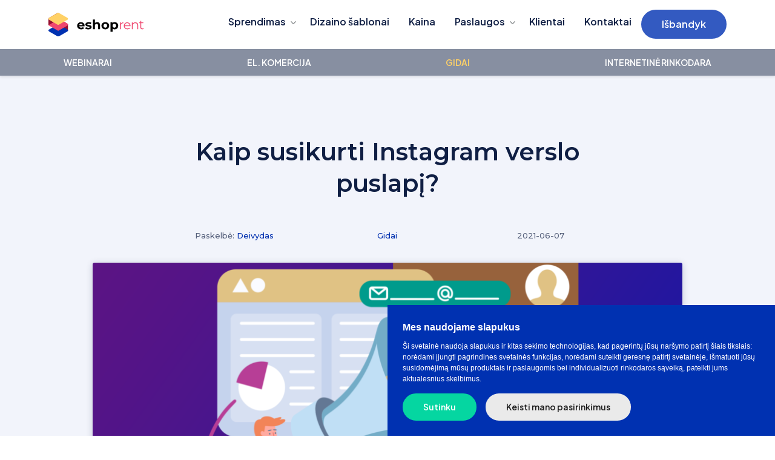

--- FILE ---
content_type: text/html; charset=UTF-8
request_url: https://www.eshoprent.com/lt/patarimas/kaip-susikurti-instagram-verslo-puslapi/
body_size: 16948
content:
<!doctype html><html lang="lt-LT"><head> <meta charset="utf-8"> <meta name="viewport" content="width=device-width, initial-scale=1, shrink-to-fit=no"> <meta charset="UTF-8"> <meta name="viewport" content="width=device-width, initial-scale=1"> <link rel="profile" href="https://gmpg.org/xfn/11"> <meta name='robots' content='index, follow, max-image-preview:large, max-snippet:-1, max-video-preview:-1' /><style>img:is([sizes="auto" i],[sizes^="auto," i]){contain-intrinsic-size:3000px 1500px}</style><link rel="alternate" hreflang="lt" href="https://www.eshoprent.com/lt/patarimas/kaip-susikurti-instagram-verslo-puslapi/" /><link rel="alternate" hreflang="x-default" href="https://www.eshoprent.com/lt/patarimas/kaip-susikurti-instagram-verslo-puslapi/" /><title>Kaip susikurti Instagram verslo puslapį? | eshoprent</title><link rel="canonical" href="https://www.eshoprent.com/lt/patarimas/kaip-susikurti-instagram-verslo-puslapi/" /><meta property="og:locale" content="lt_LT" /><meta property="og:type" content="article" /><meta property="og:title" content="Kaip susikurti Instagram verslo puslapį?" /><meta property="og:description" content="Faktai apie Instagram Daugiau, nei 1 milijardas aktyvių paskyrų naudojasi Instagram kiekvieną mėnesį. 90% žmonių Instagrame seka verslo profilius; 84% žmonių Instagram nori atrasti naujus produktus; 2 iš 3 žmonių, kurie aplanko verslo profilį nėra puslapio sekėjai. Instagram paskyros kūrimas ir valdymas Pirmiausiai svarbu žinoti, kad šiai dienai Instagram yra pritaikytas naudotis ir valdyti tik [&hellip;]" /><meta property="og:url" content="https://www.eshoprent.com/lt/patarimas/kaip-susikurti-instagram-verslo-puslapi/" /><meta property="og:site_name" content="eshoprent" /><meta property="article:publisher" content="https://www.facebook.com/eshoprent" /><meta property="article:modified_time" content="2024-08-28T08:27:15+00:00" /><meta property="og:image" content="https://www.eshoprent.com/content/uploads/2021/05/eshoprent_kaip_susikurti_instagram_verslo_puslapi.png" /><meta property="og:image:width" content="2000" /><meta property="og:image:height" content="1493" /><meta property="og:image:type" content="image/png" /><meta name="twitter:card" content="summary_large_image" /><meta name="twitter:site" content="@eshoprent" /><meta name="twitter:label1" content="Est. reading time" /><meta name="twitter:data1" content="3 minutės" /><script type="application/ld+json" class="yoast-schema-graph">{"@context":"https://schema.org","@graph":[{"@type":"WebPage","@id":"https://www.eshoprent.com/lt/patarimas/kaip-susikurti-instagram-verslo-puslapi/","url":"https://www.eshoprent.com/lt/patarimas/kaip-susikurti-instagram-verslo-puslapi/","name":"Kaip susikurti Instagram verslo puslapį? | eshoprent","isPartOf":{"@id":"https://www.eshoprent.com/lt/#website"},"primaryImageOfPage":{"@id":"https://www.eshoprent.com/lt/patarimas/kaip-susikurti-instagram-verslo-puslapi/#primaryimage"},"image":{"@id":"https://www.eshoprent.com/lt/patarimas/kaip-susikurti-instagram-verslo-puslapi/#primaryimage"},"thumbnailUrl":"https://www.eshoprent.com/content/uploads/2021/05/eshoprent_kaip_susikurti_instagram_verslo_puslapi.png","datePublished":"2021-06-07T11:00:58+00:00","dateModified":"2024-08-28T08:27:15+00:00","breadcrumb":{"@id":"https://www.eshoprent.com/lt/patarimas/kaip-susikurti-instagram-verslo-puslapi/#breadcrumb"},"inLanguage":"lt-LT","potentialAction":[{"@type":"ReadAction","target":["https://www.eshoprent.com/lt/patarimas/kaip-susikurti-instagram-verslo-puslapi/"]}]},{"@type":"ImageObject","inLanguage":"lt-LT","@id":"https://www.eshoprent.com/lt/patarimas/kaip-susikurti-instagram-verslo-puslapi/#primaryimage","url":"https://www.eshoprent.com/content/uploads/2021/05/eshoprent_kaip_susikurti_instagram_verslo_puslapi.png","contentUrl":"https://www.eshoprent.com/content/uploads/2021/05/eshoprent_kaip_susikurti_instagram_verslo_puslapi.png","width":2000,"height":1493},{"@type":"BreadcrumbList","@id":"https://www.eshoprent.com/lt/patarimas/kaip-susikurti-instagram-verslo-puslapi/#breadcrumb","itemListElement":[{"@type":"ListItem","position":1,"name":"Pradinis","item":"https://www.eshoprent.com/lt/"},{"@type":"ListItem","position":2,"name":"Patarimai","item":"https://www.eshoprent.com/lt/patarimas/"},{"@type":"ListItem","position":3,"name":"Kaip susikurti Instagram verslo puslapį?"}]},{"@type":"WebSite","@id":"https://www.eshoprent.com/lt/#website","url":"https://www.eshoprent.com/lt/","name":"eshoprent","description":"Elektroninių parduotuvių nuoma | El. parduotuvių kūrimas","publisher":{"@id":"https://www.eshoprent.com/lt/#organization"},"alternateName":"eshoprent","potentialAction":[{"@type":"SearchAction","target":{"@type":"EntryPoint","urlTemplate":"https://www.eshoprent.com/lt/?s={search_term_string}"},"query-input":{"@type":"PropertyValueSpecification","valueRequired":true,"valueName":"search_term_string"}}],"inLanguage":"lt-LT"},{"@type":"Organization","@id":"https://www.eshoprent.com/lt/#organization","name":"MB eshoprent","alternateName":"Eshoprent - elektroninių parduotuvių nuoma","url":"https://www.eshoprent.com/lt/","logo":{"@type":"ImageObject","inLanguage":"lt-LT","@id":"https://www.eshoprent.com/lt/#/schema/logo/image/","url":"https://www.eshoprent.com/content/uploads/2019/06/eshoprent_logotipas.png","contentUrl":"https://www.eshoprent.com/content/uploads/2019/06/eshoprent_logotipas.png","width":1200,"height":675,"caption":"MB eshoprent"},"image":{"@id":"https://www.eshoprent.com/lt/#/schema/logo/image/"},"sameAs":["https://www.facebook.com/eshoprent","https://x.com/eshoprent","https://www.linkedin.com/company/eshoprent/","https://www.youtube.com/eshoprent"]}]}</script><link rel='dns-prefetch' href='//www.eshoprent.com' /><link rel="alternate" type="application/rss+xml" title="eshoprent &raquo; Įrašų RSS srautas" href="https://www.eshoprent.com/lt/feed/" /><link rel="alternate" type="application/rss+xml" title="eshoprent &raquo; Komentarų RSS srautas" href="https://www.eshoprent.com/lt/comments/feed/" /><script type="text/javascript">

window._wpemojiSettings = {"baseUrl":"https:\/\/s.w.org\/images\/core\/emoji\/15.0.3\/72x72\/","ext":".png","svgUrl":"https:\/\/s.w.org\/images\/core\/emoji\/15.0.3\/svg\/","svgExt":".svg","source":{"concatemoji":"https:\/\/www.eshoprent.com\/cms\/wp-includes\/js\/wp-emoji-release.min.js?ver=6.7.2"}};

!function(i,n){var o,s,e;function c(e){try{var t={supportTests:e,timestamp:(new Date).valueOf()};sessionStorage.setItem(o,JSON.stringify(t))}catch(e){}}function p(e,t,n){e.clearRect(0,0,e.canvas.width,e.canvas.height),e.fillText(t,0,0);var t=new Uint32Array(e.getImageData(0,0,e.canvas.width,e.canvas.height).data),r=(e.clearRect(0,0,e.canvas.width,e.canvas.height),e.fillText(n,0,0),new Uint32Array(e.getImageData(0,0,e.canvas.width,e.canvas.height).data));return t.every(function(e,t){return e===r[t]})}function u(e,t,n){switch(t){case"flag":return n(e,"\ud83c\udff3\ufe0f\u200d\u26a7\ufe0f","\ud83c\udff3\ufe0f\u200b\u26a7\ufe0f")?!1:!n(e,"\ud83c\uddfa\ud83c\uddf3","\ud83c\uddfa\u200b\ud83c\uddf3")&&!n(e,"\ud83c\udff4\udb40\udc67\udb40\udc62\udb40\udc65\udb40\udc6e\udb40\udc67\udb40\udc7f","\ud83c\udff4\u200b\udb40\udc67\u200b\udb40\udc62\u200b\udb40\udc65\u200b\udb40\udc6e\u200b\udb40\udc67\u200b\udb40\udc7f");case"emoji":return!n(e,"\ud83d\udc26\u200d\u2b1b","\ud83d\udc26\u200b\u2b1b")}return!1}function f(e,t,n){var r="undefined"!=typeof WorkerGlobalScope&&self instanceof WorkerGlobalScope?new OffscreenCanvas(300,150):i.createElement("canvas"),a=r.getContext("2d",{willReadFrequently:!0}),o=(a.textBaseline="top",a.font="600 32px Arial",{});return e.forEach(function(e){o[e]=t(a,e,n)}),o}function t(e){var t=i.createElement("script");t.src=e,t.defer=!0,i.head.appendChild(t)}"undefined"!=typeof Promise&&(o="wpEmojiSettingsSupports",s=["flag","emoji"],n.supports={everything:!0,everythingExceptFlag:!0},e=new Promise(function(e){i.addEventListener("DOMContentLoaded",e,{once:!0})}),new Promise(function(t){var n=function(){try{var e=JSON.parse(sessionStorage.getItem(o));if("object"==typeof e&&"number"==typeof e.timestamp&&(new Date).valueOf()<e.timestamp+604800&&"object"==typeof e.supportTests)return e.supportTests}catch(e){}return null}();if(!n){if("undefined"!=typeof Worker&&"undefined"!=typeof OffscreenCanvas&&"undefined"!=typeof URL&&URL.createObjectURL&&"undefined"!=typeof Blob)try{var e="postMessage("+f.toString()+"("+[JSON.stringify(s),u.toString(),p.toString()].join(",")+"));",r=new Blob([e],{type:"text/javascript"}),a=new Worker(URL.createObjectURL(r),{name:"wpTestEmojiSupports"});return void(a.onmessage=function(e){c(n=e.data),a.terminate(),t(n)})}catch(e){}c(n=f(s,u,p))}t(n)}).then(function(e){for(var t in e)n.supports[t]=e[t],n.supports.everything=n.supports.everything&&n.supports[t],"flag"!==t&&(n.supports.everythingExceptFlag=n.supports.everythingExceptFlag&&n.supports[t]);n.supports.everythingExceptFlag=n.supports.everythingExceptFlag&&!n.supports.flag,n.DOMReady=!1,n.readyCallback=function(){n.DOMReady=!0}}).then(function(){return e}).then(function(){var e;n.supports.everything||(n.readyCallback(),(e=n.source||{}).concatemoji?t(e.concatemoji):e.wpemoji&&e.twemoji&&(t(e.twemoji),t(e.wpemoji)))}))}((window,document),window._wpemojiSettings);

</script><style id='wp-emoji-styles-inline-css' type='text/css'>img.wp-smiley,img.emoji{display:inline !important;border:none !important;box-shadow:none !important;height:1em !important;width:1em !important;margin:0 0.07em !important;vertical-align:-0.1em !important;background:none !important;padding:0 !important}</style><link rel='stylesheet' id='wp-block-library-css' href='https://www.eshoprent.com/cms/wp-includes/css/dist/block-library/style.min.css?ver=6.7.2' type='text/css' media='all' /><style id='classic-theme-styles-inline-css' type='text/css'>.wp-block-button__link{color:#fff;background-color:#32373c;border-radius:9999px;box-shadow:none;text-decoration:none;padding:calc(.667em + 2px) calc(1.333em + 2px);font-size:1.125em}.wp-block-file__button{background:#32373c;color:#fff;text-decoration:none}</style><style id='global-styles-inline-css' type='text/css'>:root{--wp--preset--aspect-ratio--square:1;--wp--preset--aspect-ratio--4-3:4/3;--wp--preset--aspect-ratio--3-4:3/4;--wp--preset--aspect-ratio--3-2:3/2;--wp--preset--aspect-ratio--2-3:2/3;--wp--preset--aspect-ratio--16-9:16/9;--wp--preset--aspect-ratio--9-16:9/16;--wp--preset--color--black:#000000;--wp--preset--color--cyan-bluish-gray:#abb8c3;--wp--preset--color--white:#ffffff;--wp--preset--color--pale-pink:#f78da7;--wp--preset--color--vivid-red:#cf2e2e;--wp--preset--color--luminous-vivid-orange:#ff6900;--wp--preset--color--luminous-vivid-amber:#fcb900;--wp--preset--color--light-green-cyan:#7bdcb5;--wp--preset--color--vivid-green-cyan:#00d084;--wp--preset--color--pale-cyan-blue:#8ed1fc;--wp--preset--color--vivid-cyan-blue:#0693e3;--wp--preset--color--vivid-purple:#9b51e0;--wp--preset--gradient--vivid-cyan-blue-to-vivid-purple:linear-gradient(135deg,rgba(6,147,227,1) 0%,rgb(155,81,224) 100%);--wp--preset--gradient--light-green-cyan-to-vivid-green-cyan:linear-gradient(135deg,rgb(122,220,180) 0%,rgb(0,208,130) 100%);--wp--preset--gradient--luminous-vivid-amber-to-luminous-vivid-orange:linear-gradient(135deg,rgba(252,185,0,1) 0%,rgba(255,105,0,1) 100%);--wp--preset--gradient--luminous-vivid-orange-to-vivid-red:linear-gradient(135deg,rgba(255,105,0,1) 0%,rgb(207,46,46) 100%);--wp--preset--gradient--very-light-gray-to-cyan-bluish-gray:linear-gradient(135deg,rgb(238,238,238) 0%,rgb(169,184,195) 100%);--wp--preset--gradient--cool-to-warm-spectrum:linear-gradient(135deg,rgb(74,234,220) 0%,rgb(151,120,209) 20%,rgb(207,42,186) 40%,rgb(238,44,130) 60%,rgb(251,105,98) 80%,rgb(254,248,76) 100%);--wp--preset--gradient--blush-light-purple:linear-gradient(135deg,rgb(255,206,236) 0%,rgb(152,150,240) 100%);--wp--preset--gradient--blush-bordeaux:linear-gradient(135deg,rgb(254,205,165) 0%,rgb(254,45,45) 50%,rgb(107,0,62) 100%);--wp--preset--gradient--luminous-dusk:linear-gradient(135deg,rgb(255,203,112) 0%,rgb(199,81,192) 50%,rgb(65,88,208) 100%);--wp--preset--gradient--pale-ocean:linear-gradient(135deg,rgb(255,245,203) 0%,rgb(182,227,212) 50%,rgb(51,167,181) 100%);--wp--preset--gradient--electric-grass:linear-gradient(135deg,rgb(202,248,128) 0%,rgb(113,206,126) 100%);--wp--preset--gradient--midnight:linear-gradient(135deg,rgb(2,3,129) 0%,rgb(40,116,252) 100%);--wp--preset--font-size--small:13px;--wp--preset--font-size--medium:20px;--wp--preset--font-size--large:36px;--wp--preset--font-size--x-large:42px;--wp--preset--spacing--20:0.44rem;--wp--preset--spacing--30:0.67rem;--wp--preset--spacing--40:1rem;--wp--preset--spacing--50:1.5rem;--wp--preset--spacing--60:2.25rem;--wp--preset--spacing--70:3.38rem;--wp--preset--spacing--80:5.06rem;--wp--preset--shadow--natural:6px 6px 9px rgba(0,0,0,0.2);--wp--preset--shadow--deep:12px 12px 50px rgba(0,0,0,0.4);--wp--preset--shadow--sharp:6px 6px 0px rgba(0,0,0,0.2);--wp--preset--shadow--outlined:6px 6px 0px -3px rgba(255,255,255,1),6px 6px rgba(0,0,0,1);--wp--preset--shadow--crisp:6px 6px 0px rgba(0,0,0,1)}:where(.is-layout-flex){gap:0.5em}:where(.is-layout-grid){gap:0.5em}body .is-layout-flex{display:flex}.is-layout-flex{flex-wrap:wrap;align-items:center}.is-layout-flex >:is(*,div){margin:0}body .is-layout-grid{display:grid}.is-layout-grid >:is(*,div){margin:0}:where(.wp-block-columns.is-layout-flex){gap:2em}:where(.wp-block-columns.is-layout-grid){gap:2em}:where(.wp-block-post-template.is-layout-flex){gap:1.25em}:where(.wp-block-post-template.is-layout-grid){gap:1.25em}.has-black-color{color:var(--wp--preset--color--black) !important}.has-cyan-bluish-gray-color{color:var(--wp--preset--color--cyan-bluish-gray) !important}.has-white-color{color:var(--wp--preset--color--white) !important}.has-pale-pink-color{color:var(--wp--preset--color--pale-pink) !important}.has-vivid-red-color{color:var(--wp--preset--color--vivid-red) !important}.has-luminous-vivid-orange-color{color:var(--wp--preset--color--luminous-vivid-orange) !important}.has-luminous-vivid-amber-color{color:var(--wp--preset--color--luminous-vivid-amber) !important}.has-light-green-cyan-color{color:var(--wp--preset--color--light-green-cyan) !important}.has-vivid-green-cyan-color{color:var(--wp--preset--color--vivid-green-cyan) !important}.has-pale-cyan-blue-color{color:var(--wp--preset--color--pale-cyan-blue) !important}.has-vivid-cyan-blue-color{color:var(--wp--preset--color--vivid-cyan-blue) !important}.has-vivid-purple-color{color:var(--wp--preset--color--vivid-purple) !important}.has-black-background-color{background-color:var(--wp--preset--color--black) !important}.has-cyan-bluish-gray-background-color{background-color:var(--wp--preset--color--cyan-bluish-gray) !important}.has-white-background-color{background-color:var(--wp--preset--color--white) !important}.has-pale-pink-background-color{background-color:var(--wp--preset--color--pale-pink) !important}.has-vivid-red-background-color{background-color:var(--wp--preset--color--vivid-red) !important}.has-luminous-vivid-orange-background-color{background-color:var(--wp--preset--color--luminous-vivid-orange) !important}.has-luminous-vivid-amber-background-color{background-color:var(--wp--preset--color--luminous-vivid-amber) !important}.has-light-green-cyan-background-color{background-color:var(--wp--preset--color--light-green-cyan) !important}.has-vivid-green-cyan-background-color{background-color:var(--wp--preset--color--vivid-green-cyan) !important}.has-pale-cyan-blue-background-color{background-color:var(--wp--preset--color--pale-cyan-blue) !important}.has-vivid-cyan-blue-background-color{background-color:var(--wp--preset--color--vivid-cyan-blue) !important}.has-vivid-purple-background-color{background-color:var(--wp--preset--color--vivid-purple) !important}.has-black-border-color{border-color:var(--wp--preset--color--black) !important}.has-cyan-bluish-gray-border-color{border-color:var(--wp--preset--color--cyan-bluish-gray) !important}.has-white-border-color{border-color:var(--wp--preset--color--white) !important}.has-pale-pink-border-color{border-color:var(--wp--preset--color--pale-pink) !important}.has-vivid-red-border-color{border-color:var(--wp--preset--color--vivid-red) !important}.has-luminous-vivid-orange-border-color{border-color:var(--wp--preset--color--luminous-vivid-orange) !important}.has-luminous-vivid-amber-border-color{border-color:var(--wp--preset--color--luminous-vivid-amber) !important}.has-light-green-cyan-border-color{border-color:var(--wp--preset--color--light-green-cyan) !important}.has-vivid-green-cyan-border-color{border-color:var(--wp--preset--color--vivid-green-cyan) !important}.has-pale-cyan-blue-border-color{border-color:var(--wp--preset--color--pale-cyan-blue) !important}.has-vivid-cyan-blue-border-color{border-color:var(--wp--preset--color--vivid-cyan-blue) !important}.has-vivid-purple-border-color{border-color:var(--wp--preset--color--vivid-purple) !important}.has-vivid-cyan-blue-to-vivid-purple-gradient-background{background:var(--wp--preset--gradient--vivid-cyan-blue-to-vivid-purple) !important}.has-light-green-cyan-to-vivid-green-cyan-gradient-background{background:var(--wp--preset--gradient--light-green-cyan-to-vivid-green-cyan) !important}.has-luminous-vivid-amber-to-luminous-vivid-orange-gradient-background{background:var(--wp--preset--gradient--luminous-vivid-amber-to-luminous-vivid-orange) !important}.has-luminous-vivid-orange-to-vivid-red-gradient-background{background:var(--wp--preset--gradient--luminous-vivid-orange-to-vivid-red) !important}.has-very-light-gray-to-cyan-bluish-gray-gradient-background{background:var(--wp--preset--gradient--very-light-gray-to-cyan-bluish-gray) !important}.has-cool-to-warm-spectrum-gradient-background{background:var(--wp--preset--gradient--cool-to-warm-spectrum) !important}.has-blush-light-purple-gradient-background{background:var(--wp--preset--gradient--blush-light-purple) !important}.has-blush-bordeaux-gradient-background{background:var(--wp--preset--gradient--blush-bordeaux) !important}.has-luminous-dusk-gradient-background{background:var(--wp--preset--gradient--luminous-dusk) !important}.has-pale-ocean-gradient-background{background:var(--wp--preset--gradient--pale-ocean) !important}.has-electric-grass-gradient-background{background:var(--wp--preset--gradient--electric-grass) !important}.has-midnight-gradient-background{background:var(--wp--preset--gradient--midnight) !important}.has-small-font-size{font-size:var(--wp--preset--font-size--small) !important}.has-medium-font-size{font-size:var(--wp--preset--font-size--medium) !important}.has-large-font-size{font-size:var(--wp--preset--font-size--large) !important}.has-x-large-font-size{font-size:var(--wp--preset--font-size--x-large) !important}:where(.wp-block-post-template.is-layout-flex){gap:1.25em}:where(.wp-block-post-template.is-layout-grid){gap:1.25em}:where(.wp-block-columns.is-layout-flex){gap:2em}:where(.wp-block-columns.is-layout-grid){gap:2em}:root:where(.wp-block-pullquote){font-size:1.5em;line-height:1.6}</style><link rel='stylesheet' id='contact-form-7-css' href='https://www.eshoprent.com/content/plugins/contact-form-7/includes/css/styles.css?ver=6.0.6' type='text/css' media='all' /><link rel='stylesheet' id='related-post-css' href='https://www.eshoprent.com/content/plugins/related-post/assets/front/css/related-post.css?ver=6.7.2' type='text/css' media='all' /><link rel='stylesheet' id='layout_1current-template-css-css' href='https://www.eshoprent.com/content/plugins/was-this-helpful-pro/templates/layout/layout_1/layout_1.css?ver=6.7.2' type='text/css' media='all' /><link rel='stylesheet' id='wpml-legacy-horizontal-list-0-css' href='https://www.eshoprent.com/content/plugins/sitepress-multilingual-cms/templates/language-switchers/legacy-list-horizontal/style.min.css?ver=1' type='text/css' media='all' /><link rel='stylesheet' id='theme_styles-css' href='https://www.eshoprent.com/content/themes/eshoprent/dist/css/styles.min.css?ver=2' type='text/css' media='all' /><link rel='stylesheet' id='fancyboxCss-css' href='https://www.eshoprent.com/dist/css/fancybox.css?ver=1.0' type='text/css' media='all' /><script type="text/javascript" src="https://www.eshoprent.com/cms/wp-includes/js/jquery/jquery.min.js?ver=3.7.1" id="jquery-core-js"></script><script type="text/javascript" src="https://www.eshoprent.com/cms/wp-includes/js/jquery/jquery-migrate.min.js?ver=3.4.1" id="jquery-migrate-js"></script><link rel='shortlink' href='https://www.eshoprent.com/lt/?p=2993' /><script type="text/javascript">

var themosis = {
ajaxurl: "https:\/\/www.eshoprent.com\/cms\/wp-admin\/admin-ajax.php",
};

</script><meta name="csrf-token" content="6phk7xQ57yOEAXKHMmdWKfB2anQPRQ0TChs5lDnx"><meta name="generator" content="WPML ver:4.7.1 stt:31,32;" /> <link rel="apple-touch-icon" sizes="180x180" href="https://www.eshoprent.com/content/themes/eshoprent/dist/favicon/apple-touch-icon.png"> <link rel="icon" type="image/png" sizes="32x32" href="https://www.eshoprent.com/content/themes/eshoprent/dist/favicon/favicon-32x32.png"> <link rel="icon" type="image/png" sizes="16x16" href="https://www.eshoprent.com/content/themes/eshoprent/dist/favicon/favicon-16x16.png"> <link rel="manifest" href="https://www.eshoprent.com/content/themes/eshoprent/dist/favicon/site.webmanifest"> <link rel="mask-icon" href="https://www.eshoprent.com/content/themes/eshoprent/dist/favicon/safari-pinned-tab.svg" color="#23449c"> <meta name="apple-mobile-web-app-title" content="eshoprent"> <meta name="application-name" content="eshoprent"> <meta name="msapplication-TileColor" content="#23449c"> <meta name="theme-color" content="#ffffff"></head><body>  <noscript><iframe src="https://www.googletagmanager.com/ns.html?id=GTM-M2S5BC" height="0" width="0" style="display:none;visibility:hidden"></iframe></noscript>   <header> <nav class="navbar navbar--default navbar-expand-lg"> <div class="container"> <a class="navbar-brand" href="https://www.eshoprent.com/lt/" title="Elektroninių parduotuvių nuoma | El. parduotuvių kūrimas"> <img src="https://www.eshoprent.com/content/themes/eshoprent/dist/img/2024/eshoprent_logo_v2.svg" alt="Elektroninių parduotuvių nuoma | El. parduotuvių kūrimas" title="Elektroninių parduotuvių nuoma | El. parduotuvių kūrimas" style="width: 180px;" class="navbar-brand"> </a> <button class="navbar-toggler collapsed" type="button" data-toggle="collapse" data-target="#navbarSupportedContent" aria-controls="navbarSupportedContent" aria-expanded="false" aria-label="Toggle navigation"> <span></span> <span></span> <span></span> <span></span> </button> <div class="collapse navbar-collapse" id="navbarSupportedContent"> <div class="navbar-nav-content ml-auto"> <ul class="navbar-nav"> <li class="nav-item"> <a href="#" class="dropdown-toggle nav-link" data-toggle="dropdown" role="button" aria-haspopup="true" aria-expanded="false" title="Sprendimas">Sprendimas</a> <div class="dropdown-menu dropdown-menu--full"> <div class="container clearfix"> <div class="dropdown-menu__left"> <ul><li class="dropdown-menu__heading">Sprendimas</li> <li><a title="El. parduotuvės galimybės" href="https://www.eshoprent.com/lt/sistemos-apzvalga/" class="nav-link--custom"><strong><i class="eshoprent-navbar-checkmark"></i>El. parduotuvės galimybės</strong><span>Susikurkite šiuolaikišką, el. parduotuvę su savo pasirinktu dizainu</span></a></li><li><a title="El. parduotuvės moduliai" href="https://www.eshoprent.com/lt/el-parduotuves-moduliai/" class="nav-link--custom"><strong><i class="eshoprent-navbar-design"></i>El. parduotuvės moduliai</strong><span>Išsami el. parduotuvės modulių apžvalga</span></a></li></ul> <ul><li class="dropdown-menu__heading"></li> <li><a title="Dropshipping prekyba" href="https://www.eshoprent.com/lt/dropshipping-prekyba/" class="nav-link--custom"><strong><i class="eshoprent-navbar-dropshipping"></i>Dropshipping prekyba</strong><span>Jokio sandėliavimo ar rūpesčių dėl prekių pristatymo, nes viskuo pasirūpina prekių tiekėjas</span></a></li><li><a title="Marketplace prekyba" href="https://www.eshoprent.com/lt/marketplace-prekyba/" class="nav-link--custom"><strong><i class="eshoprent-navbar-dropshipping"></i>Marketplace prekyba</strong><span>Pradėkite prekybą prekybvietėse: pigu.lt, varle.lt ar kitose</span></a></li></ul> </div> <div class="dropdown-menu__right"> <span class="dropdown-menu__heading">Pagalba</span> <a title="El. parduotuvės kūrimo vedlys" href="https://www.eshoprent.com/lt/el-parduotuves-kurimo-vedlys/" class="nav-link--custom"><strong>El. parduotuvės kūrimo vedlys</strong></a><a title="Nemokami patarimai" href="https://www.eshoprent.com/lt/patarimas/" class="nav-link--custom"><strong><i class="eshoprent-navbar-plus"></i>Nemokami patarimai</strong></a><a title="Webinarai, diskusijos" href="https://www.eshoprent.com/lt/patarimai/webinarai/" class="nav-link--custom"><strong><i class="eshoprent-navbar-doc"></i>Webinarai, diskusijos</strong></a><a title="AI Asistentas" href="https://www.eshoprent.com/lt/ai-asistentas/" class="nav-link--custom"><strong><i class="eshoprent-lamp"></i>AI Asistentas</strong></a><a title="Dažniausiai užduodami klausimai" href="https://www.eshoprent.com/lt/duk/" class="nav-link--custom"><strong><i class="eshoprent-navbar-question"></i>DUK</strong></a><a title="Įvadas į naudotojo gidą" href="https://www.eshoprent.com/lt/vartotojo-gidas/ivadas/" class="nav-link--custom"><strong><i class="eshoprent-navbar-design"></i>Įvadas</strong></a> </div> </div> </div> </li> <li class="nav-item"><a title="Elektroninės parduotuvės dizainai" href="https://www.eshoprent.com/lt/dizaino-perziura/" class="nav-link">Dizaino šablonai</a></li><li class="nav-item"><a title="Elektroninės parduotuvės kaina" href="https://www.eshoprent.com/lt/kainos/" class="nav-link">Kaina</a></li><li class="nav-item dropdown"><a class="nav-link dropdown-toggle" title="Papildomos paslaugos el. parduotuvėms" href="#" class=" dropdown-toggle" data-toggle="dropdown" data-role="button">Paslaugos</a><ul class="dropdown-menu"><li class="nav-item"><a href="https://www.eshoprent.com/lt/buhalterines-apskaitos-integracija/" class=" nav-link" class="nav-link">Buhalterinės apskaitos integracija</a></li><li class="nav-item"><a href="https://www.eshoprent.com/lt/seo-paslaugos-el-parduotuvems/" class=" nav-link" class="nav-link">SEO El. parduotuvėms</a></li><li class="nav-item"><a href="https://www.eshoprent.com/lt/marketingo-paslaugos-el-parduotuvems/" class=" nav-link" class="nav-link">Marketingas El. parduotuvėms</a></li><li class="nav-item"><a href="https://www.eshoprent.com/lt/el-parduotuves-turinio-administravimo-paslauga/" class=" nav-link" class="nav-link">Turinio administravimas</a></li><li class="nav-item"><a href="https://www.eshoprent.com/lt/individuali-el-parduotuves-prieziura-ir-vystymas/" class=" nav-link" class="nav-link">Individualus el. parduotuvės vystymas</a></li></ul></li><li class="nav-item"><a title="Eshoprent klientai" href="https://www.eshoprent.com/lt/klientu-atsiliepimai/" class="nav-link">Klientai</a></li><li class="nav-item"><a title="Eshoprent kontaktai ir rekvizitai" href="https://www.eshoprent.com/lt/eshoprent-kontaktai-rekvizitai/" class="nav-link">Kontaktai</a></li> <li class="nav-item"><a class="btn btn-main orderDemoShop" data-location="header">Išbandyk</a></li> </ul> <div class="d-xs-block d-sm-block d-md-block d-lg-none"> <div class="social-icons social-icons--dark text-center" style="margin-top: 20px;"> <a href="https://lt.linkedin.com/company/eshoprent" title="Linkedin" class="social-icons__icon"> <i class="eshoprent-linkedin"></i> </a> <a href="https://www.facebook.com/eshoprent" title="Facebok" class="social-icons__icon"> <i class="eshoprent-facebook"></i> </a> <a href="https://www.youtube.com/channel/UCEZFDSzg0cSkRLRpRgy2MJA" title="Youtube" class="social-icons__icon"> <i class="eshoprent-youtube"></i> </a> </div> </div> </div> </div> </div> <div class="navbarWrapper"> <div class="navbarWrapper__overlay"> <div class="container"> <ul class="navbarWrapper__nav"> <li class="nav-item "> <a class="nav-link" href="https://www.eshoprent.com/lt/patarimai/webinarai/" title="Webinarai">Webinarai</a> </li> <li class="nav-item "> <a class="nav-link" href="https://www.eshoprent.com/lt/patarimai/el-parduotuve-pradedantiesiems/" title="El. komercija">El. komercija</a> </li> <li class="nav-item active "> <a class="nav-link" href="https://www.eshoprent.com/lt/patarimai/gidai-elektroninems-parduotuvems/" title="Gidai">Gidai</a> </li> <li class="nav-item "> <a class="nav-link" href="https://www.eshoprent.com/lt/patarimai/internetine-rinkodara/" title="Internetinė rinkodara">Internetinė rinkodara</a> </li> </ul> </div> </div> </div> </nav> </header> <main> <div class="background background--blue background--singlePost articles--singlePost "> <div class="container"> <div class="row"> <div class="col-md-10 offset-md-1 col-lg-8 offset-lg-2"> <div class="articleHeader articleHeader--blogSingle"> <header> <h1 class="articleHeader__title articleHeader__title--nomargin" title="Kaip susikurti Instagram verslo puslapį?">Kaip susikurti Instagram verslo puslapį?</h1> </header> <div class="row articleMeta articleMeta--blogSingle"> <div class="col-md-4 order-md-3 articleMeta__date"> 2021-06-07 </div> <div class="col-md-4 order-md-2 articleMeta__category"> <a href="https://www.eshoprent.com/lt/patarimai/gidai-elektroninems-parduotuvems/" title="Gidai" class="Gidai">Gidai</a> </div> <div class="col-md-4 order-md-1 articleMeta__published"> Paskelbė: <a href="https://www.eshoprent.com/lt/author/admin/" title="Straipsnį parašė: Deivydas">Deivydas</a> </div> </div> </div> <div class="articleThumbnail articleThumbnail--blogSingle"> <img src="https://www.eshoprent.com/content/uploads/2021/05/eshoprent_kaip_susikurti_instagram_verslo_puslapi-980x550.png" class="img-fluid" width="980" height="550" title="Kaip susikurti Instagram verslo puslapį?" alt="Kaip susikurti Instagram verslo puslapį?" /> </div> </div> </div> </div> </div> <div class="container "> <div class="row"> <div class="col-md-10 offset-md-1 col-lg-8 offset-lg-2 articleContent"> <p><strong><div class="intro">Praeitame straipsnyje „<a href="https://www.eshoprent.com/lt/patarimas/populiariausi-socialiniai-tinklai-ar-verta-tureti-instagram-verslui/" target="_blank" rel="noopener noreferrer">Populiariausi socialiniai tinklai. Ar verta turėti Instagram verslui</a>“ kalbėjome apie populiariausius socialinius tinklus Pasaulyje, bei pateikėme svarbius faktus apie Instagram verslui. Jeigu paskaičius mūsų praeitą straipsnį nusprendėte turėti Instagram verslo paskyrą – šis straipsnis jums bus labai aktualus. Pateiksime dar daugiau aktualios statistikos, bei žingsnis po žingsnio pasakysime, kaip susikurti Instagram verslo paskyrą.</div></strong></p><p><strong>Faktai apie Instagram</strong></p><ul class="checkmark"><li>Daugiau, nei 1 milijardas aktyvių paskyrų naudojasi Instagram kiekvieną mėnesį.</li><li>90% žmonių Instagrame seka verslo profilius;</li><li>84% žmonių Instagram nori atrasti naujus produktus;</li><li>2 iš 3 žmonių, kurie aplanko verslo profilį nėra puslapio sekėjai.</li></ul><h3>Instagram paskyros kūrimas ir valdymas</h3><p>Pirmiausiai svarbu žinoti, kad šiai dienai Instagram yra pritaikytas naudotis ir valdyti tik per telefoną. Žinoma yra ir diegiamų kompiuterinių programų per kurias galima kelti įrašus ar atlikti kitus veiksmus. Tačiau priešingai, nei Facebook, Instagram funkcionaliau ir patogiau naudojamas per mobilų telefoną.</p><p><strong>Nuo ko pradėti?</strong></p><ol><li><strong>Programėlės diegimas. </strong>Į savo mobilų telefoną turite parsisiųsti Instagram programėlę, įsidiegti ir atsidaryti</li><li><strong>Prisijungimas</strong>. Jeigu turite Facebook paskyrą galite prisijungti su ja. Jeigu ne (arba nenorite, kad Instagram paskyra turėtų ką bendro su jūsų Facebook) tuomet paspauskite „<strong>Sign Up</strong>“ (Prisiregistruoti), tuomet įveskite savo el.pašto adresą ir paspauskite „<strong>Next</strong>“ (Sekantis).</li><li><strong>Verslo paskyros kūrimas.</strong> Programėlėje dešinėje pusėje apačioje paspauskite ant savo profilio nuotraukos (jeigu tokios dar neįkėlėte matysis baltos spalvos rutuliukas). Tuomet viršuje dešinėje pusėje matysite <strong>trijų brūkšnelių simbolį</strong> – paspauskite ant jo. Atsidariusiame lange apačioje rasite mygtuką „<strong>Settings</strong>“ (nustatymai). Nuslinkus iki pačios apačios rasite „<strong>Switch to Professional Account</strong>“ ir pasirinkite „<strong>Business</strong>“. <strong>Dėmesio! </strong>Jeigu jau turite asmeninį profilį ir norite pakeisti jį į verslo – jūs turite nueiti į „<strong>Settings</strong>“ (nustatymai), tada „<strong>Account</strong>“ (Paskyra) ir tada pačioje apačioje rasite „<strong>Switch Account type</strong>“ – paspauskite ir ten rasite du pasirinkimus arba „<strong>Business</strong>“ arba „<strong>Creator account</strong>“ – pasirinkite jums tinkamą.</li><li><strong>Verslo informacijos užpildymas. </strong>Jūsų paskyra jau sukurta, tačiau tam, kad būtų pilnai aktyvi ir suprantama lankytojams turite užpildyti informaciją. Suveskite puslapio (veiklos pavadinimą), pateikite veiklos aprašymą, internetinės svetainės adresą ir kt.</li><li><strong>Turinio paskelbimas.</strong> Pradžioje įkelkite bent 6 arba 9 įrašus. Svarbu suprasti, kad Instagram išdėlioja eilutėmis po 3 nuotraukas, todėl minimaliai turi būti 2 arba 3 eilutės, kas sudaro 6 arba 9 įrašus. Nepamirškite, kad Instagram platformoje nesukursite įrašo be nuotraukos arba be video, todėl labai svarbu kokybė. Prieš keliant nuotraukas paskaitykite rekomendacijas nuotraukų dydžiams. Rekomendacijas galite rasti: <a href="https://later.com/blog/instagram-image-size/" target="_blank" rel="noopener noreferrer">https://later.com/blog/instagram-image-size/</a></li></ol><p><strong>Dėmesio! </strong>Aprašytas išdėstymas funkcijų gali skirtis priklausomai nuo jūsų naudojamos Instagram versijos. Žingsniai, jų eiliškumas ir pavadinimai yra visur vienodi, tačiau kur konkrečiai kiekvienas mygtukas yra atvaizduotas – gali skirtis, nei aprašyta aukščiau.</p><p><strong>Na štai – jūsų Instagram verslo paskyra sukurta, veikla aprašyta ir pirminis turinys įkeltas. Kitame straipsnyje pakalbėsime apie sąsajas su Facebook profiliu ir reklamas.</strong></p> <div class="related-post grid"> <div class="headline">Taip pat skaitykite:</div> <div class="post-list "> <div class="item"> <a class="title post_title" target="_blank" title="Populiariausi socialiniai tinklai. Ar verta turėti Instagram verslui?" href="https://www.eshoprent.com/lt/patarimas/populiariausi-socialiniai-tinklai-ar-verta-tureti-instagram-verslui/?related_post_from=2992"> Populiariausi socialiniai tinklai. Ar verta turėti Instagram verslui? </a> </div> <div class="item"> <a class="title post_title" target="_blank" title="Instagram ir Facebook paskyrų susiejimas ir įtraukimas į Business manager" href="https://www.eshoprent.com/lt/patarimas/instagram-ir-facebook-paskyru-susiejimas-ir-itraukimas-i-business-manager/?related_post_from=2994"> Instagram ir Facebook paskyrų susiejimas ir įtraukimas į Business manager </a> </div> </div> <script>
</script> <style> .related-post{}.related-post .post-list{text-align:left}.related-post .post-list .item{margin:10px;padding:0px}.related-post .headline{font-size:18px !important;color:#999999 !important}.related-post .post-list .item .post_title{font-size:16px;color:#3f3f3f;margin:10px 0px;padding:0px;display:block;text-decoration:none}.related-post .post-list .item .post_thumb{max-height:220px;margin:10px 0px;padding:0px;display:block}.related-post .post-list .item .post_excerpt{font-size:13px;color:#3f3f3f;margin:10px 0px;padding:0px;display:block;text-decoration:none}@media only screen and (min-width:1024px){.related-post .post-list .item{width:45%}}@media only screen and (min-width:768px) and (max-width:1023px){.related-post .post-list .item{width:90%}}@media only screen and (min-width:0px) and (max-width:767px){.related-post .post-list .item{width:90%}}</style> </div> </div> </div> </div> <script type="application/ld+json">
{
"@context": "https://schema.org",
"@type": "NewsArticle",
"mainEntityOfPage": {
"@type": "WebPage",
"@id": "https://google.com/article"
},
"headline": "Kaip susikurti Instagram verslo puslapį?",
"datePublished": "2021-06-07T13:00:58+00:00",
"dateModified": "2024-08-28T10:27:15+00:00",
"author": {
"@type": "Person",
"name": "Deivydas"
},
"publisher": {
"@type": "Organization",
"name": "eShoprent",
"logo": {
"@type": "ImageObject",
"url": "https://www.eshoprent.com/content/themes/eshoprent/dist/img/eshoprent_standart_logo4x.png"
}
},
"description": ""
}
</script> </main> <div class="container-fluid newsletter newsletterWrapper"> <div class="container"> <div class="row"> <div class="newsletter__container col-lg-6"> <form id="newsletter" class="hexagonAfter"> <h4 class="h2 mb-3" title="Nemokami el. komercijos patarimai">Nemokami el. komercijos patarimai</h4> <p style="margin-bottom: 20px;">Nemokamai gaukite el. komercijos patarimus tiesiai į savo el. pašto dėžutę ir sukurkite sėkmingai veikiančią el. parduotuvę</p> <div class="newsletter__inputGroup"> <div class="form-group" style="text-align: left;"> <input class="form-control form-control--animate" type="text" id="email" required> <label class="form-control-placeholder" for="name">El. paštas</label> </div> <div class="form-group"> <button type="button" class="btn btn-primary text-uppercase initNewsletterSubscribe">Užsisakyti</button> </div> </div> <p class="newsletter--buttonFix" style="margin-bottom: 20px;">Jokių mokesčių. Jokio spamo.</p> </form> </div> </div> </div></div> <div class="demoShopCta"> <div class="container"> <div class="row"> <div class="col-12 col-md-10 offset-md-1 col-lg-8 offset-lg-2 text-center"> <div class="demoShopCta__wrapper"> <strong class="demoShopCta__Title h1" title="Išbandyk 14 dienų nemokamai!">Išbandyk 14 dienų nemokamai!</strong> <p>Išbandykite nemokamai, susipažinkite su įrankiu, kuris padės parduoti daugiau. Suveskite turinį, auginkinkite el. parduotuvę, parduokite ir plėskite savo el. verslą.</p> <a class="btn btn-main orderDemoShop" data-location="ctaBlock" title="Kurti el. parduotuvę">Kurti el. parduotuvę</a> </div> </div> </div> </div></div><div class="demoShopPopUp"> <div class="container"> <a id="closePopUp" class="demoShopPopUp__close-popup"><i class="eshoprent-close"></i></a> <div class="row"> <div class="col-md-8 offset-md-2 col-lg-6 offset-lg-3"> <form id="demoShopOrderForm" class="needs-validation demoShopPopUp__content" novalidate> <p class="demoShopPopUp__title"><strong class="h3">14 dienų išbandyk NEMOKAMAI!</strong></p> <div class="form-group"> <input class="form-control form-control--animate" type="text" id="demoSubdomain" name="demoSubdomain" required> <label class="form-control-placeholder" for="demoSubdomain">El. Parduotuvės pavadinimas (laikinas)</label> </div> <div class="form-group"> <input class="form-control form-control--animate" type="text" id="demoNameLastname" name="demoNameLastname" required> <label class="form-control-placeholder" for="demoNameLastname">Vardas, pavardė</label> </div> <div class="form-group"> <input class="form-control form-control--animate" type="email" id="demoEmail" name="demoEmail" required> <label class="form-control-placeholder" for="demoEmail">El. pašto adresas</label> </div> <div class="form-group"> <input class="form-control form-control--animate" type="text" id="demoPhone" name="demoPhone" required> <label class="form-control-placeholder" for="demoPhone">Telefono numeris</label> </div> <div class="form-group text-center"> <div class="checkbox-style checkbox-style--green checkbox-style--white-text"> <input id="privacy" type="checkbox" name="privacy" value="1"> <label for="privacy">sutinku su <a href="https://www.eshoprent.com/lt/privatumo-politika/" title="privatumo politika" target="_blank">privatumo politika</a></label> </div> </div> <div class="text-center"> <button type="submit" class="btn btn-primary text-uppercase initDemoShop">Pradėti</button> </div> </form> </div> </div> </div></div><script>
var form = jQuery('#demoShopOrderForm');
var overlay = jQuery('.demoShopPopUp');
var inputSubdomain = jQuery('#demoSubdomain');
var labelSubdomain = jQuery('label[for="demoSubdomain"]');
var inputNameLastname = jQuery('#demoNameLastname');
var labelNameLastname = jQuery('label[for="demoNameLastname"]');
var inputEmail = jQuery('#demoEmail');
var labelEmail = jQuery('label[for="demoEmail"]');
var inputPhone = jQuery('#demoPhone');
var labelPhone = jQuery('label[for="demoPhone"]');
var inputPrivacy = jQuery('#privacy');
// Subscribe Demo Shop
jQuery(".initDemoShop").click(function(e){
e.preventDefault();
var status = validateForm();
if (!status) {
jQuery.ajax({
url: 'https://apps.eshoprent.com/api/createDemoStore',
type: 'POST',
dataType: 'json',
data: form.serialize(),
crossDomain: true,
beforeSend: function() {
form.addClass('demoShopPopUp__overlay');
overlay.append('<div class="cssLoader"><div></div><div></div><div></div><div></div></div>');
},
}).done(function(data) {
// If errror found, added class to form
if (data.error) {
form.addClass('was-validated');
form.removeClass('demoShopPopUp__overlay');
jQuery('.cssLoader').remove();
}
// Check the subdomain https://domain.myeshoprent.com is it available
switch(data.errorDomain) {
case 'domain_exist':
var errorDomainMessage = translationsData.errorDomainExists;
break;
case 'no_data_entered':
var errorDomainMessage = translationsData.errorStoreNameRequired;
break;
case 'too_short':
var errorDomainMessage = translationsData.errorStoreNameTooShort;
break;
case 'too_long':
var errorDomainMessage = translationsData.errorStoreNameTooLong;
break;
default:
var errorDomainMessage = false;
}
if (errorDomainMessage != false) {
labelSubdomain.text(errorDomainMessage);
inputSubdomain.toggleClass('is-invalid');
} else {
inputSubdomain.removeClass('is-invalid');
}
// Check the customer name
switch(data.errorName) {
case 'too_short':
var errorNameLastnameMessage = translationsData.errorNameLastName;
break;
case 'no_data_entered':
var errorNameLastnameMessage = translationsData.errorNameLastNameRequired;
break;
default:
var errorNameLastnameMessage = false;
}
if (errorNameLastnameMessage != false) {
labelNameLastname.text(errorNameLastnameMessage);
inputNameLastname.toggleClass('is-invalid');
} else {
inputNameLastname.removeClass('is-invalid');
}
// Check entered email is it valid
switch(data.errorEmail) {
case 'wrong_email_address':
var errorEmailMessage = translationsData.errorEmailWrongAddress;
break;
case 'no_data_entered':
var errorEmailMessage = translationsData.errorEmailRequired;
break;
default:
var errorEmailMessage = false;
}
if (errorEmailMessage != false) {
labelEmail.text(errorEmailMessage);
inputEmail.toggleClass('is-invalid');
} else {
inputEmail.removeClass('is-invalid');
}
// Check does the agreement checked
if (data.errorPrivacy) {
jQuery('.demoShopPopUp .checkbox-style .text-danger').remove();
jQuery('.demoShopPopUp .checkbox-style').append("<div class='text-danger d-block'>" + translationsData.errorPrivacyPolicy + "</div>")
} else {
jQuery('.demoShopPopUp .checkbox-style .text-danger').remove();
}
// If success
if (data.apiSuccess == 'ok') {
var clickedPlace = jQuery('#demoClickedLocation').val();
jQuery(location).attr('href', 'https://www.eshoprent.com/lt//parduotuves-diegimas?uid=' + data.shopId + '&location=' + clickedPlace);
}
// If error
if (data.apiSuccess == 'error') {
jQuery(location).attr('href', 'https://www.eshoprent.com/lt//parduotuves-diegimas?uid');
}
});
}
});
function validateForm() {
var error = false;
// Domain checker
if (inputSubdomain.val().length < 3) {
var errorDomainMessage = translationsData.errorStoreNameTooShort;
} else if (inputSubdomain.val().length > 20) {
var errorDomainMessage = translationsData.errorStoreNameTooLong;
} else {
var errorDomainMessage = false;
}
if (errorDomainMessage != false) {
labelSubdomain.text(errorDomainMessage);
inputSubdomain.addClass('is-invalid');
var error = true;
} else {
inputSubdomain.removeClass('is-invalid');
}
// Customer Name checker
if (inputNameLastname.val().length < 3) {
var errorNameLastnameMessage = translationsData.errorNameLastName;
} else {
var errorNameLastnameMessage = false;
}
if (errorNameLastnameMessage != false) {
labelNameLastname.text(errorNameLastnameMessage);
inputNameLastname.addClass('is-invalid');
var error = true;
} else {
inputNameLastname.removeClass('is-invalid');
}
// Customer email checker
if (inputEmail.val().length < 2) {
var errorEmailMessage = translationsData.errorEmailRequired;
} else {
var errorEmailMessage = false;
}
if (errorEmailMessage != false) {
labelEmail.text(errorEmailMessage);
inputEmail.addClass('is-invalid');
var error = true;
} else {
inputEmail.removeClass('is-invalid');
}
return error;
}
</script> <footer class="footer"> <div class="container"> <div class="row"> <div class="col-12 col-md-4 col-lg-3"> <nav class="f-navigation"> <strong class="f-navigation__title" title="El. parduotuvės galimybių apžvalga">El. parduotuvės</strong> <ul id="menu-galimybes-24" class="f-navigation__ul"><li id="menu-item-5520" class="f-navigation__item menu-item menu-item-type-post_type menu-item-object-page menu-item-5520 nav-item"><a title="Visos sistemos modulių apžvalga" href="https://www.eshoprent.com/lt/sistemos-apzvalga/">Sistemos apžvalga</a></li><li id="menu-item-5562" class="f-navigation__item menu-item menu-item-type-post_type_archive menu-item-object-reviews menu-item-5562 nav-item"><a href="https://www.eshoprent.com/lt/el-parduotuves-moduliai/">Modulių apžvalga</a></li><li id="menu-item-4094" class="f-navigation__item menu-item menu-item-type-taxonomy menu-item-object-modules menu-item-4094 nav-item"><a title="Prekių įvedimo el. parduotuvėje funkcijų apžvalga" href="https://www.eshoprent.com/lt/elektronines-parduotuves-moduliai-galimybes/prekiu-katalogas/">Prekių katalogas</a></li><li id="menu-item-5500" class="f-navigation__item menu-item menu-item-type-taxonomy menu-item-object-modules menu-item-5500 nav-item"><a title="Užsakymų valdymų funkcijų el. parduotuvėje apžvalga" href="https://www.eshoprent.com/lt/elektronines-parduotuves-moduliai-galimybes/uzsakymu-modulis/">Užsakymų modulis</a></li><li id="menu-item-4099" class="f-navigation__item menu-item menu-item-type-taxonomy menu-item-object-modules menu-item-4099 nav-item"><a title="Apmokėjimo būdų ir integracijų el. parduotuvėje apžvalga" href="https://www.eshoprent.com/lt/elektronines-parduotuves-moduliai-galimybes/apmokejimo-budai/">Apmokėjimo būdai</a></li><li id="menu-item-4098" class="f-navigation__item menu-item menu-item-type-taxonomy menu-item-object-modules menu-item-4098 nav-item"><a title="Pristatymo būdų ir integracijų el. parduotuvėje apžvalga" href="https://www.eshoprent.com/lt/elektronines-parduotuves-moduliai-galimybes/pristatymo-budai/">Pristatymo būdai</a></li><li id="menu-item-4095" class="f-navigation__item menu-item menu-item-type-taxonomy menu-item-object-modules menu-item-4095 nav-item"><a title="Marketingo įrankių el. parduotuvėje apžvalga" href="https://www.eshoprent.com/lt/elektronines-parduotuves-moduliai-galimybes/marketingo-irankiai/">Marketingo įrankiai</a></li><li id="menu-item-5512" class="f-navigation__item menu-item menu-item-type-taxonomy menu-item-object-modules menu-item-5512 nav-item"><a title="El. parduotuvės SEO Optimizavimo įrankių apžvalga" href="https://www.eshoprent.com/lt/elektronines-parduotuves-moduliai-galimybes/optimizavimas-paieskos-sistemoms/">Optimizavimas paieškos sistemoms</a></li><li id="menu-item-4101" class="f-navigation__item menu-item menu-item-type-taxonomy menu-item-object-modules menu-item-4101 nav-item"><a title="Apskaita el. parduotuvėje, kiekinė, suminė, prekyba su užsieniu | Apžvalga" href="https://www.eshoprent.com/lt/elektronines-parduotuves-moduliai-galimybes/apskaitos-irankiai/">Apskaitos įrankiai</a></li><li id="menu-item-4102" class="f-navigation__item menu-item menu-item-type-taxonomy menu-item-object-modules menu-item-4102 nav-item"><a title="El. parduotuvės sandėlio valdymo apžvalga" href="https://www.eshoprent.com/lt/elektronines-parduotuves-moduliai-galimybes/sandelio-valdymas/">Sandėlio valdymas</a></li><li id="menu-item-5501" class="f-navigation__item menu-item menu-item-type-taxonomy menu-item-object-modules menu-item-5501 nav-item"><a title="Galimybė el. parduotuvę sujungti su kitomis sistemomis: buhalterine apskaita, sandėliais, marketingo įrankiais, kainų palyginimo platformomis." href="https://www.eshoprent.com/lt/elektronines-parduotuves-moduliai-galimybes/sasajos-su-kitomis-sistemomis/">Sąsajos su kitomis sistemomis</a></li><li id="menu-item-5502" class="f-navigation__item menu-item menu-item-type-taxonomy menu-item-object-modules menu-item-5502 nav-item"><a title="Efektyviam elektroninės parduotuvės turinio valdymui yra naudojamos šios funkcijos." href="https://www.eshoprent.com/lt/elektronines-parduotuves-moduliai-galimybes/turinio-valdymas/">Turinio valdymas</a></li><li id="menu-item-5504" class="f-navigation__item menu-item menu-item-type-taxonomy menu-item-object-modules menu-item-5504 nav-item"><a title="Visi reikalingiausi analitiniai įrankiai sėkmingos el. parduotuvės veiklos vykdymui." href="https://www.eshoprent.com/lt/elektronines-parduotuves-moduliai-galimybes/analitiniai-irankiai/">Analitiniai įrankiai</a></li></ul> </nav> </div> <div class="col-12 col-md-3 col-lg-3"> <nav class="f-navigation"> <strong class="f-navigation__title" title="Eshoprent Informacija">Informacija</strong> <ul id="menu-informacija-klientams-24" class="f-navigation__ul"><li id="menu-item-5527" class="f-navigation__item menu-item menu-item-type-post_type_archive menu-item-object-patarimas menu-item-5527 nav-item"><a title="Nemokami patarimai ir straipsniai apie el. komerciją" href="https://www.eshoprent.com/lt/patarimas/">Patarimai el. komercijai</a></li><li id="menu-item-5528" class="f-navigation__item menu-item menu-item-type-taxonomy menu-item-object-patarimai menu-item-5528 nav-item"><a title="Webinarai ir diskusijos apie el. komerciją" href="https://www.eshoprent.com/lt/patarimai/webinarai/">Webinarai ir diskusijos</a></li><li id="menu-item-5532" class="f-navigation__item menu-item menu-item-type-post_type menu-item-object-page menu-item-5532 nav-item"><a title="Dropshipping elektroninė parduotuvė" href="https://www.eshoprent.com/lt/dropshipping-prekyba/">Dropshipping prekyba</a></li><li id="menu-item-5537" class="f-navigation__item menu-item menu-item-type-post_type menu-item-object-page menu-item-5537 nav-item"><a title="Pardavimo kanalas el. komercijai pigu.lt" href="https://www.eshoprent.com/lt/marketplace-prekyba/pigu-lt-prekybvietes-integracija/">Pigu.lt prekybvietės integracija</a></li><li id="menu-item-5540" class="f-navigation__item menu-item menu-item-type-post_type menu-item-object-page menu-item-5540 nav-item"><a title="Pardavimo kanalas el. komercijai varle.lt" href="https://www.eshoprent.com/lt/marketplace-prekyba/varle-lt-prekybvietes-integracija/">Varle.lt prekybvietės integracija</a></li><li id="menu-item-5526" class="f-navigation__item menu-item menu-item-type-post_type menu-item-object-support menu-item-5526 nav-item"><a title="Naudotojo gidas, nuo ko pradėti" rel="help" href="https://www.eshoprent.com/lt/vartotojo-gidas/ivadas/">Naudotojo gidas</a></li><li id="menu-item-5531" class="f-navigation__item menu-item menu-item-type-post_type menu-item-object-page menu-item-5531 nav-item"><a title="Kontaktai kur kreiptis pagalbos" rel="help" href="https://www.eshoprent.com/lt/eshoprent-kontaktai-rekvizitai/">Pagalba</a></li><li id="menu-item-5529" class="f-navigation__item menu-item menu-item-type-post_type menu-item-object-page menu-item-privacy-policy menu-item-5529 nav-item"><a title=" " href="https://www.eshoprent.com/lt/privatumo-politika/">Privatumo politika</a></li><li id="menu-item-5530" class="f-navigation__item menu-item menu-item-type-post_type menu-item-object-page menu-item-5530 nav-item"><a title=" " href="https://www.eshoprent.com/lt/paslaugos-teikimo-sutartis/">Paslaugos teikimo sutartis</a></li><li id="menu-item-5549" class="f-navigation__item menu-item menu-item-type-taxonomy menu-item-object-category menu-item-5549 nav-item"><a title="Pranešimai apie pokyčius, sistemos atnaujinimus" href="https://www.eshoprent.com/lt/visi/">Pranešimai klientams</a></li></ul> </nav> </div> <div class="col-12 col-md-3 col-lg-3"> <nav class="f-navigation"> <strong class="f-navigation__title" title="Paslaugos el. parduotuvėms">Paslaugos</strong> <ul id="menu-paslaugos-24" class="f-navigation__ul"><li id="menu-item-5485" class="f-navigation__item menu-item menu-item-type-post_type menu-item-object-page menu-item-5485 nav-item"><a title="Elektroninės parduotuvės nuoma" href="https://www.eshoprent.com/lt/elektronines-parduotuves-nuoma/">El. parduotuvės nuoma</a></li><li id="menu-item-5486" class="f-navigation__item menu-item menu-item-type-post_type menu-item-object-page menu-item-5486 nav-item"><a title="Elektroninės parduotuvės kūrimas žingsnis po žingsnio" href="https://www.eshoprent.com/lt/elektronines-parduotuves-kurimas/">El. parduotuvės kūrimas</a></li><li id="menu-item-5488" class="f-navigation__item menu-item menu-item-type-post_type menu-item-object-page menu-item-5488 nav-item"><a title="El. parduotuvės Google / Facebook reklamos paslaugos" href="https://www.eshoprent.com/lt/marketingo-paslaugos-el-parduotuvems/">El. parduotuvės marketingo paslaugos</a></li><li id="menu-item-5489" class="f-navigation__item menu-item menu-item-type-post_type menu-item-object-page menu-item-5489 nav-item"><a title="SEO Paslaugos el. parduotuvėms." href="https://www.eshoprent.com/lt/seo-paslaugos-el-parduotuvems/">Elektroninės parduotuvės SEO paslaugos</a></li><li id="menu-item-5559" class="f-navigation__item menu-item menu-item-type-post_type menu-item-object-page menu-item-5559 nav-item"><a title="El. parduotuvės nuomos kaina" href="https://www.eshoprent.com/lt/kainos/">Kainos</a></li><li id="menu-item-5560" class="f-navigation__item menu-item menu-item-type-post_type menu-item-object-reviews menu-item-5560 nav-item"><a title="Papildomas pardavimo kanalas – Facebook parduotuvė" href="https://www.eshoprent.com/lt/el-parduotuves-moduliai/facebook-parduotuve/">Facebook parduotuvė</a></li><li id="menu-item-5561" class="f-navigation__item menu-item menu-item-type-post_type menu-item-object-reviews menu-item-5561 nav-item"><a title="Ideali versija mobiliesiems ir planšetiniams įrenginiams" href="https://www.eshoprent.com/lt/el-parduotuves-moduliai/ideali-versija-mobiliesiems-ir-plansetiniams-irenginiams/">Mobili el. parduotuvės versija</a></li><li id="menu-item-8127" class="f-navigation__item menu-item menu-item-type-post_type menu-item-object-page menu-item-8127 nav-item"><a href="https://www.eshoprent.com/lt/el-parduotuves-kurimo-vedlys/">Elektroninės parduotuvės kūrimo vedlys</a></li></ul> </nav> </div> <div class="col-12 col-md-2 col-lg-3"> <nav class="f-navigation"> <strong class="f-navigation__title" title="Apie Eshoprent Kompaniją">Kompanija</strong> <ul id="menu-kompanija-24" class="f-navigation__ul"><li id="menu-item-4111" class="f-navigation__item menu-item menu-item-type-post_type menu-item-object-page menu-item-4111 nav-item"><a title="Eshoprent kontaktai" href="https://www.eshoprent.com/lt/eshoprent-kontaktai-rekvizitai/">Kontaktai</a></li><li id="menu-item-5553" class="f-navigation__item menu-item menu-item-type-custom menu-item-object-custom menu-item-5553 nav-item"><a title="Pagalbos tarnyba +37069544414" href="tel:+37069544414">+37069544414</a></li><li id="menu-item-5554" class="f-navigation__item menu-item menu-item-type-custom menu-item-object-custom menu-item-5554 nav-item"><a>pagalba@eshoprent.com</a></li><li id="menu-item-760" class="f-navigation__item menu-item menu-item-type-post_type menu-item-object-page menu-item-760 nav-item"><a title="Kodėl turėčiau pasirinkti eshoprent paslaugas" href="https://www.eshoprent.com/lt/kodel-eshoprent/">Kodėl eshoprent?</a></li><li id="menu-item-757" class="f-navigation__item menu-item menu-item-type-post_type menu-item-object-page menu-item-757 nav-item"><a title="Atsiliepimai apie eshoprent paslaugas" href="https://www.eshoprent.com/lt/klientu-atsiliepimai/">eshoprent atsiliepimai</a></li><li id="menu-item-5550" class="f-navigation__item menu-item menu-item-type-post_type menu-item-object-page menu-item-5550 nav-item"><a title="Eshoprent rekvizitai, kontaktai" href="https://www.eshoprent.com/lt/eshoprent-kontaktai-rekvizitai/">eshoprent rekvizitai</a></li><li id="menu-item-4110" class="f-navigation__item menu-item menu-item-type-post_type menu-item-object-page menu-item-4110 nav-item"><a title=" " href="https://www.eshoprent.com/lt/paslaugos-teikimo-sutartis/">Paslaugos teikimo sutartis</a></li><li id="menu-item-4109" class="f-navigation__item menu-item menu-item-type-post_type menu-item-object-page menu-item-privacy-policy menu-item-4109 nav-item"><a title=" " href="https://www.eshoprent.com/lt/privatumo-politika/">Privatumo politika</a></li><li id="menu-item-755" class="f-navigation__item menu-item menu-item-type-post_type menu-item-object-page menu-item-755 nav-item"><a title="Nuolatos ieškome partnerių bendradarbiavimui" href="https://www.eshoprent.com/lt/verslo-partneryste/">Verslo partnerystė</a></li><li id="menu-item-5552" class="f-navigation__item menu-item menu-item-type-post_type menu-item-object-page menu-item-5552 nav-item"><a title=" " href="https://www.eshoprent.com/lt/darbo-pasiulymai/">Darbo pasiūlymai</a></li></ul> </nav> </div> </div> <div class="row d-block d-sm-block d-md-flex mb-md-3 mt-md-3"> <div class="col-12 social-icons text-center text-center"> <a href="https://lt.linkedin.com/company/eshoprent" title="Linkedin" class="social-icons__icon"> <i class="eshoprent-linkedin"></i> </a> <a href="https://www.facebook.com/eshoprent" title="Facebok" class="social-icons__icon"> <i class="eshoprent-facebook"></i> </a> <a href="https://www.youtube.com/channel/UCEZFDSzg0cSkRLRpRgy2MJA" title="Youtube" class="social-icons__icon"> <i class="eshoprent-youtube"></i> </a> </div> <i class="eshoprent-logo-outline eshoprent-logo-outline--mobile-position d-block d-sm-block d-md-none"></i> <div class="col-12 col-sm-12 order-sm-1 col-md-6 order-md-1 region-select"> </div> </div> <div class="row"> <div class="col-12 copyright text-center mb-2"> <p>© 2010 - 2026 eshoprent prekinis ženklas saugomas. Kopijuoti ir platinti svetainės turinį be sutikimo griežtai draudžiama. Kainos nurodytos be PVM</p> <ul id="menu-copyright-24" class="copyright__sublinks"><li id="menu-item-5555" class="f-navigation__item menu-item menu-item-type-post_type menu-item-object-patarimas menu-item-5555 nav-item"><a title="Internetinė prekyba" href="https://www.eshoprent.com/lt/patarimas/elektronine-parduotuve-nuo-ko-pradeti/">Internetinė prekyba</a></li><li id="menu-item-5556" class="f-navigation__item menu-item menu-item-type-post_type menu-item-object-page menu-item-5556 nav-item"><a title="Elektroninių parduotuvių nuoma" href="https://www.eshoprent.com/lt/kainos/">El. parduotuvės nuomos kaina</a></li><li id="menu-item-5557" class="f-navigation__item menu-item menu-item-type-post_type menu-item-object-page menu-item-5557 nav-item"><a title="Dropshipping elektroninė parduotuvė" href="https://www.eshoprent.com/lt/dropshipping-prekyba/">Drophipping prekyba</a></li><li id="menu-item-5558" class="f-navigation__item menu-item menu-item-type-post_type menu-item-object-page menu-item-5558 nav-item"><a title="Marketplace prekyba: Pigu.lt, Varle.lt, Allegro.pl, Etsy.com" href="https://www.eshoprent.com/lt/marketplace-prekyba/">Marketplace prekyba</a></li></ul> </div> </div> </div> <i class="eshoprent-logo-outline eshoprent-logo-outline--position d-none d-sm-none d-md-block d-lg-block d-xl-block"></i> </footer> <script type="text/javascript" src="https://www.eshoprent.com/cms/wp-includes/js/dist/hooks.min.js?ver=4d63a3d491d11ffd8ac6" id="wp-hooks-js"></script><script type="text/javascript" src="https://www.eshoprent.com/cms/wp-includes/js/dist/i18n.min.js?ver=5e580eb46a90c2b997e6" id="wp-i18n-js"></script><script type="text/javascript" id="wp-i18n-js-after">

wp.i18n.setLocaleData( { 'text direction\u0004ltr': [ 'ltr' ] } );

</script><script type="text/javascript" src="https://www.eshoprent.com/content/plugins/contact-form-7/includes/swv/js/index.js?ver=6.0.6" id="swv-js"></script><script type="text/javascript" id="contact-form-7-js-translations">

( function( domain, translations ) {
var localeData = translations.locale_data[ domain ] || translations.locale_data.messages;
localeData[""].domain = domain;
wp.i18n.setLocaleData( localeData, domain );
} )( "contact-form-7", {"translation-revision-date":"2024-01-27 22:03:52+0000","generator":"GlotPress\/4.0.1","domain":"messages","locale_data":{"messages":{"":{"domain":"messages","plural-forms":"nplurals=3; plural=(n % 10 == 1 && (n % 100 < 11 || n % 100 > 19)) ? 0 : ((n % 10 >= 2 && n % 10 <= 9 && (n % 100 < 11 || n % 100 > 19)) ? 1 : 2);","lang":"lt"},"Error:":["Klaida:"]}},"comment":{"reference":"includes\/js\/index.js"}} );

</script><script type="text/javascript" id="contact-form-7-js-before">

var wpcf7 = {
"api": {
"root": "https:\/\/www.eshoprent.com\/lt\/wp-json\/",
"namespace": "contact-form-7\/v1"
},
"cached": 1
};

</script><script type="text/javascript" src="https://www.eshoprent.com/content/plugins/contact-form-7/includes/js/index.js?ver=6.0.6" id="contact-form-7-js"></script><script type="text/javascript" src="https://www.eshoprent.com/content/plugins/was-this-helpful-pro/assets/js/frontend.js?ver=6.7.2" id="frontend.js-js"></script><script type="text/javascript" src="https://www.eshoprent.com/dist/js/popper.min.js?ver=1.14.7" id="popper-js"></script><script type="text/javascript" src="https://www.eshoprent.com/dist/js/bootstrap.min.js?ver=1.0" id="bootstrap-js"></script><script type="text/javascript" src="https://www.eshoprent.com/dist/js/jquery.lazy.min.js?ver=1.0" id="lazy-js"></script><script type="text/javascript" src="https://www.eshoprent.com/dist/js/jquery.ddslick-min.js?ver=1.0" id="ddslick-js"></script><script type="text/javascript" src="https://www.eshoprent.com/dist/js/cookie-consent.js?ver=4.2.0" id="consent-js"></script><script type="text/javascript" id="consent-js-after">

document.addEventListener("DOMContentLoaded", function () {
cookieconsent.run({
"notice_banner_type":"simple",
"consent_type":"express",
"palette":"light",
"language":"lt",
"page_load_consent_levels":["strictly-necessary"],
"notice_banner_reject_button_hide":true,
"preferences_center_close_button_hide":false,
"page_refresh_confirmation_buttons":false,
"website_privacy_policy_url":"https://www.eshoprent.com/lt/privatumo-politika/"});
});
<!-- Google Tag Manager -->
(function(w,d,s,l,i){w[l]=w[l]||[];w[l].push({'gtm.start':
new Date().getTime(),event:'gtm.js'});var f=d.getElementsByTagName(s)[0],
j=d.createElement(s),dl=l!='dataLayer'?'&l='+l:'';j.async=true;j.src=
'https://www.googletagmanager.com/gtm.js?id='+i+dl;f.parentNode.insertBefore(j,f);
})(window,document,'script','dataLayer','GTM-M2S5BC');
<!-- End Google Tag Manager -->

</script><script type="text/javascript" src="https://www.eshoprent.com/dist/js/fancybox.umd.js?ver=1.0" id="fancyboxJs-js"></script><script type="text/javascript" id="fancyboxJs-js-after">

Fancybox.bind('[data-fancybox]', {})
jQuery(function() {
jQuery('.lazyLoad').Lazy();
});
jQuery(document).ready(function() {
// Demo POPUP Show
jQuery(".demoShopPopUp__close-popup").click( "click", function() {
jQuery(".demoShopPopUp").fadeOut("slow");
jQuery("body").css("overflow", "visible");
});
jQuery(".orderDemoShop").click( "click", function() {
jQuery(".demoShopPopUp").fadeIn("slow");
jQuery("body").css("overflow", "hidden");
});
// Animate Forms
// jQuery("..form-control").on("input", function() {
//     var jQueryfield = jQuery(this).closest(".form-control--animate");
//     if (this.value) {
//         jQueryfield.addClass("form-control--not-empty");
//     } else {
//         jQueryfield.removeClass("form-control--not-empty");
//     }
// });
// Contact form 7
jQuery("form.wpcf7-form .form-control").on("input", function() {
//var jQueryfield = jQuery(this).parent(".form-control--animate");
var jQueryfield = jQuery(this).parent();
if (this.value) {
jQueryfield.addClass("form-control--not-empty");
} else {
jQueryfield.removeClass("form-control--not-empty");
}
});
jQuery("form.wpcf7-form .form-control").on( "focus", function() {
var jQueryfield = jQuery(this).parent();
jQueryfield.addClass("form-control--not-empty");
} );
jQuery("form.wpcf7-form .form-control").on( "focusout", function() {
var jQueryfield = jQuery(this).parent();
if (!this.value) {
jQueryfield.removeClass("form-control--not-empty");
}
} );
// function checkForInput(element) {
//     const $label = $(element).siblings("label");
//     if ($(element).val().length > 0) {
//         $label.addClass("form-control--not-empty");
//     } else {
//         $label.removeClass("form-control--not-empty");
//     }
// }
});
// Example starter JavaScript for disabling form submissions if there are invalid fields
(function() {
"use strict";
window.addEventListener("load", function() {
// Fetch all the forms we want to apply custom Bootstrap validation styles to
var forms = document.getElementsByClassName("needs-validation");
// Loop over them and prevent submission
var validation = Array.prototype.filter.call(forms, function(form) {
form.addEventListener("submit", function(event) {
if (form.checkValidity() === false) {
event.preventDefault();
event.stopPropagation();
}
form.classList.add("was-validated");
}, false);
});
}, false);
})();

</script><script type="text/javascript" src="https://www.eshoprent.com/dist/js/websiteScripts.min.js?ver=1.0" id="website-js"></script><script type="text/javascript" id="translations-js-extra">

var translationsData = {"errorDomainExists":"Toks vardas jau u\u017eimtas!","errorStoreNameRequired":"Pavadinimas privalomas!","errorStoreNameTooShort":"Pavadinimas per trumpas (3-20 simboli\u0173)!","errorStoreNameTooLong":"Pavadinimas per ilgas (3-20 simboli\u0173)!","errorNameLastName":"Vardas turi b\u016bti nuo 3 iki 20 simboli\u0173!","errorNameLastNameRequired":"Vardo laukas privalomas!","errorEmailWrongAddress":"Neteisingas el. pa\u0161to adresas!","errorEmailRequired":"El. pa\u0161tas privalomas!","errorPrivacyPolicy":"Turite sutikti su privatumo politika","successNewsletterSubscribe":"Patikrinkite savo el. pa\u0161to d\u0117\u017eut\u0119","errorOrderCompanyName":"\u012eveskite \u012fmon\u0117s pavadinim\u0105","errorOrdercompanyCode":"\u012eveskite \u012fmon\u0117s kod\u0105","errorOrdercompanyVatCode":"\u012eveskite \u012fmon\u0117s PVM kod\u0105","errorOrdercompanyAddress":"\u012eveskite adres\u0105","errorOrdercompanyCity":"\u012eveskite miest\u0105","errorOrdercompanyNameLastname":"\u012eveskite atstovo vard\u0105","errorOrdercompanyPhone":"\u012eveskite telefono numer\u012f","errorOrdercompanyEmail":"\u012eveskite el. pa\u0161to adres\u0105","errorOrderpersonalNameLastname":"\u012eveskite savo vard\u0105, pavard\u0119","errorOrderpersonalEmail":"\u012eveskite el. pa\u0161to adres\u0105","errorOrderpersonalPhone":"\u012eveskite telefono numer\u012f","errorOrderpersonalAddress":"\u012eveskite adres\u0105","errorOrderpersonalCity":"\u012eveskite miest\u0105","domainAvailable":"Domenas laisvas ir galimas jo registravimas.","errorDomainUsed":"Domenas u\u017eimtas ir registracija negalima."};

</script><script type="text/javascript" src="https://www.eshoprent.com/dist/js/translations.js?ver=1.0.1" id="translations-js"></script><script type="text/javascript" id="wth-frontend-js-extra">

var wth_js_lang = {"ajax_url":"https:\/\/www.eshoprent.com\/cms\/wp-admin\/admin-ajax.php","nonce":"870c56bb4a","confirm":"Are you sure to delete item?","positive_feedback":"","positive_feedback_option":"feedback_messege","positive_feedback_required":"","negative_feedback":"true","negative_feedback_required":"true","wth_title_nothank":"Kas netaip? Pad\u0117kite mums tobul\u0117ti","wth_title_yesthank":"\u0160aunu! Palikite savo atsiliepim\u0105.","wth_thank_you":"A\u010di\u016b, j\u016bs\u0173 atsiliepimas gautas.","submit_text":"Palikti atsiliepim\u0105","wth_ga_enable":"","wth_ga_category":"Was This Helpful?","wth_ga_positive":"Positive Reviews","wth_ga_negative":"Negative Reviews","wth_share_ask":"Awesome, share it:","wth_fb_share":"Share","wth_twitter_share":"Tweet"};

</script><script type="text/javascript" src="https://www.eshoprent.com/content/plugins/was-this-helpful-pro//assets/js/flippercode-ui.js?ver=6.7.2" id="wth-frontend-js"></script><script type="text/javascript" src="https://www.google.com/recaptcha/api.js?render=6Ld17JYUAAAAAJPlXYqOJxlxpBK6sy24ZykK739S&amp;ver=3.0" id="google-recaptcha-js"></script><script type="text/javascript" src="https://www.eshoprent.com/cms/wp-includes/js/dist/vendor/wp-polyfill.min.js?ver=3.15.0" id="wp-polyfill-js"></script><script type="text/javascript" id="wpcf7-recaptcha-js-before">

var wpcf7_recaptcha = {
"sitekey": "6Ld17JYUAAAAAJPlXYqOJxlxpBK6sy24ZykK739S",
"actions": {
"homepage": "homepage",
"contactform": "contactform"
}
};

</script><script type="text/javascript" src="https://www.eshoprent.com/content/plugins/contact-form-7/modules/recaptcha/index.js?ver=6.0.6" id="wpcf7-recaptcha-js"></script> <script>
jQuery(".initNewsletterSubscribe").click(function(e){
e.preventDefault();
jQuery.ajax({
url: 'https://apps.eshoprent.com/api/subscribe',
type: 'POST',
dataType: 'json',
data: {
email: jQuery('#newsletter input#email').val(),
ip: '45.41.138.18',
optin_ip: '45.41.138.18',
opted_in_at: '2026-01-28 06:40:45',
subscribed_at: '2026-01-28 06:40:45',
},
beforeSend: function() {
jQuery(this).attr("disabled", true);
},
complete: function(){
jQuery(this).attr("disabled", false);
}
}).done(function(data) {
if (data.error == 'wrong_email_address') {
form.addClass('was-validate');
form.find('.form-control').addClass('is-invalid');
} else {
form.removeClass('was-validate');
form.find('.form-control').removeClass('is-invalid');
jQuery('.newsletter--buttonFix').remove();
jQuery(".initNewsletterSubscribe").replaceWith('<div class="alert alert-success w-100" style="display: none;">' + translations.successNewsletterSubscribe + '</div>');
form.find('.alert').fadeIn();
}
// If no errors Track FB pixel, google event
});
});
</script></body></html>
<!--
Performance optimized by W3 Total Cache. Learn more: https://www.boldgrid.com/w3-total-cache/

Object Caching 2464/2532 objects using Memcached
Page Caching using Memcached 
Database Caching 59/67 queries in 0.014 seconds using Memcached

Served from: eshoprent.com @ 2026-01-28 08:40:45 by W3 Total Cache
-->

--- FILE ---
content_type: text/html; charset=utf-8
request_url: https://www.google.com/recaptcha/api2/anchor?ar=1&k=6Ld17JYUAAAAAJPlXYqOJxlxpBK6sy24ZykK739S&co=aHR0cHM6Ly93d3cuZXNob3ByZW50LmNvbTo0NDM.&hl=en&v=N67nZn4AqZkNcbeMu4prBgzg&size=invisible&anchor-ms=20000&execute-ms=30000&cb=w59tcuv50d52
body_size: 48890
content:
<!DOCTYPE HTML><html dir="ltr" lang="en"><head><meta http-equiv="Content-Type" content="text/html; charset=UTF-8">
<meta http-equiv="X-UA-Compatible" content="IE=edge">
<title>reCAPTCHA</title>
<style type="text/css">
/* cyrillic-ext */
@font-face {
  font-family: 'Roboto';
  font-style: normal;
  font-weight: 400;
  font-stretch: 100%;
  src: url(//fonts.gstatic.com/s/roboto/v48/KFO7CnqEu92Fr1ME7kSn66aGLdTylUAMa3GUBHMdazTgWw.woff2) format('woff2');
  unicode-range: U+0460-052F, U+1C80-1C8A, U+20B4, U+2DE0-2DFF, U+A640-A69F, U+FE2E-FE2F;
}
/* cyrillic */
@font-face {
  font-family: 'Roboto';
  font-style: normal;
  font-weight: 400;
  font-stretch: 100%;
  src: url(//fonts.gstatic.com/s/roboto/v48/KFO7CnqEu92Fr1ME7kSn66aGLdTylUAMa3iUBHMdazTgWw.woff2) format('woff2');
  unicode-range: U+0301, U+0400-045F, U+0490-0491, U+04B0-04B1, U+2116;
}
/* greek-ext */
@font-face {
  font-family: 'Roboto';
  font-style: normal;
  font-weight: 400;
  font-stretch: 100%;
  src: url(//fonts.gstatic.com/s/roboto/v48/KFO7CnqEu92Fr1ME7kSn66aGLdTylUAMa3CUBHMdazTgWw.woff2) format('woff2');
  unicode-range: U+1F00-1FFF;
}
/* greek */
@font-face {
  font-family: 'Roboto';
  font-style: normal;
  font-weight: 400;
  font-stretch: 100%;
  src: url(//fonts.gstatic.com/s/roboto/v48/KFO7CnqEu92Fr1ME7kSn66aGLdTylUAMa3-UBHMdazTgWw.woff2) format('woff2');
  unicode-range: U+0370-0377, U+037A-037F, U+0384-038A, U+038C, U+038E-03A1, U+03A3-03FF;
}
/* math */
@font-face {
  font-family: 'Roboto';
  font-style: normal;
  font-weight: 400;
  font-stretch: 100%;
  src: url(//fonts.gstatic.com/s/roboto/v48/KFO7CnqEu92Fr1ME7kSn66aGLdTylUAMawCUBHMdazTgWw.woff2) format('woff2');
  unicode-range: U+0302-0303, U+0305, U+0307-0308, U+0310, U+0312, U+0315, U+031A, U+0326-0327, U+032C, U+032F-0330, U+0332-0333, U+0338, U+033A, U+0346, U+034D, U+0391-03A1, U+03A3-03A9, U+03B1-03C9, U+03D1, U+03D5-03D6, U+03F0-03F1, U+03F4-03F5, U+2016-2017, U+2034-2038, U+203C, U+2040, U+2043, U+2047, U+2050, U+2057, U+205F, U+2070-2071, U+2074-208E, U+2090-209C, U+20D0-20DC, U+20E1, U+20E5-20EF, U+2100-2112, U+2114-2115, U+2117-2121, U+2123-214F, U+2190, U+2192, U+2194-21AE, U+21B0-21E5, U+21F1-21F2, U+21F4-2211, U+2213-2214, U+2216-22FF, U+2308-230B, U+2310, U+2319, U+231C-2321, U+2336-237A, U+237C, U+2395, U+239B-23B7, U+23D0, U+23DC-23E1, U+2474-2475, U+25AF, U+25B3, U+25B7, U+25BD, U+25C1, U+25CA, U+25CC, U+25FB, U+266D-266F, U+27C0-27FF, U+2900-2AFF, U+2B0E-2B11, U+2B30-2B4C, U+2BFE, U+3030, U+FF5B, U+FF5D, U+1D400-1D7FF, U+1EE00-1EEFF;
}
/* symbols */
@font-face {
  font-family: 'Roboto';
  font-style: normal;
  font-weight: 400;
  font-stretch: 100%;
  src: url(//fonts.gstatic.com/s/roboto/v48/KFO7CnqEu92Fr1ME7kSn66aGLdTylUAMaxKUBHMdazTgWw.woff2) format('woff2');
  unicode-range: U+0001-000C, U+000E-001F, U+007F-009F, U+20DD-20E0, U+20E2-20E4, U+2150-218F, U+2190, U+2192, U+2194-2199, U+21AF, U+21E6-21F0, U+21F3, U+2218-2219, U+2299, U+22C4-22C6, U+2300-243F, U+2440-244A, U+2460-24FF, U+25A0-27BF, U+2800-28FF, U+2921-2922, U+2981, U+29BF, U+29EB, U+2B00-2BFF, U+4DC0-4DFF, U+FFF9-FFFB, U+10140-1018E, U+10190-1019C, U+101A0, U+101D0-101FD, U+102E0-102FB, U+10E60-10E7E, U+1D2C0-1D2D3, U+1D2E0-1D37F, U+1F000-1F0FF, U+1F100-1F1AD, U+1F1E6-1F1FF, U+1F30D-1F30F, U+1F315, U+1F31C, U+1F31E, U+1F320-1F32C, U+1F336, U+1F378, U+1F37D, U+1F382, U+1F393-1F39F, U+1F3A7-1F3A8, U+1F3AC-1F3AF, U+1F3C2, U+1F3C4-1F3C6, U+1F3CA-1F3CE, U+1F3D4-1F3E0, U+1F3ED, U+1F3F1-1F3F3, U+1F3F5-1F3F7, U+1F408, U+1F415, U+1F41F, U+1F426, U+1F43F, U+1F441-1F442, U+1F444, U+1F446-1F449, U+1F44C-1F44E, U+1F453, U+1F46A, U+1F47D, U+1F4A3, U+1F4B0, U+1F4B3, U+1F4B9, U+1F4BB, U+1F4BF, U+1F4C8-1F4CB, U+1F4D6, U+1F4DA, U+1F4DF, U+1F4E3-1F4E6, U+1F4EA-1F4ED, U+1F4F7, U+1F4F9-1F4FB, U+1F4FD-1F4FE, U+1F503, U+1F507-1F50B, U+1F50D, U+1F512-1F513, U+1F53E-1F54A, U+1F54F-1F5FA, U+1F610, U+1F650-1F67F, U+1F687, U+1F68D, U+1F691, U+1F694, U+1F698, U+1F6AD, U+1F6B2, U+1F6B9-1F6BA, U+1F6BC, U+1F6C6-1F6CF, U+1F6D3-1F6D7, U+1F6E0-1F6EA, U+1F6F0-1F6F3, U+1F6F7-1F6FC, U+1F700-1F7FF, U+1F800-1F80B, U+1F810-1F847, U+1F850-1F859, U+1F860-1F887, U+1F890-1F8AD, U+1F8B0-1F8BB, U+1F8C0-1F8C1, U+1F900-1F90B, U+1F93B, U+1F946, U+1F984, U+1F996, U+1F9E9, U+1FA00-1FA6F, U+1FA70-1FA7C, U+1FA80-1FA89, U+1FA8F-1FAC6, U+1FACE-1FADC, U+1FADF-1FAE9, U+1FAF0-1FAF8, U+1FB00-1FBFF;
}
/* vietnamese */
@font-face {
  font-family: 'Roboto';
  font-style: normal;
  font-weight: 400;
  font-stretch: 100%;
  src: url(//fonts.gstatic.com/s/roboto/v48/KFO7CnqEu92Fr1ME7kSn66aGLdTylUAMa3OUBHMdazTgWw.woff2) format('woff2');
  unicode-range: U+0102-0103, U+0110-0111, U+0128-0129, U+0168-0169, U+01A0-01A1, U+01AF-01B0, U+0300-0301, U+0303-0304, U+0308-0309, U+0323, U+0329, U+1EA0-1EF9, U+20AB;
}
/* latin-ext */
@font-face {
  font-family: 'Roboto';
  font-style: normal;
  font-weight: 400;
  font-stretch: 100%;
  src: url(//fonts.gstatic.com/s/roboto/v48/KFO7CnqEu92Fr1ME7kSn66aGLdTylUAMa3KUBHMdazTgWw.woff2) format('woff2');
  unicode-range: U+0100-02BA, U+02BD-02C5, U+02C7-02CC, U+02CE-02D7, U+02DD-02FF, U+0304, U+0308, U+0329, U+1D00-1DBF, U+1E00-1E9F, U+1EF2-1EFF, U+2020, U+20A0-20AB, U+20AD-20C0, U+2113, U+2C60-2C7F, U+A720-A7FF;
}
/* latin */
@font-face {
  font-family: 'Roboto';
  font-style: normal;
  font-weight: 400;
  font-stretch: 100%;
  src: url(//fonts.gstatic.com/s/roboto/v48/KFO7CnqEu92Fr1ME7kSn66aGLdTylUAMa3yUBHMdazQ.woff2) format('woff2');
  unicode-range: U+0000-00FF, U+0131, U+0152-0153, U+02BB-02BC, U+02C6, U+02DA, U+02DC, U+0304, U+0308, U+0329, U+2000-206F, U+20AC, U+2122, U+2191, U+2193, U+2212, U+2215, U+FEFF, U+FFFD;
}
/* cyrillic-ext */
@font-face {
  font-family: 'Roboto';
  font-style: normal;
  font-weight: 500;
  font-stretch: 100%;
  src: url(//fonts.gstatic.com/s/roboto/v48/KFO7CnqEu92Fr1ME7kSn66aGLdTylUAMa3GUBHMdazTgWw.woff2) format('woff2');
  unicode-range: U+0460-052F, U+1C80-1C8A, U+20B4, U+2DE0-2DFF, U+A640-A69F, U+FE2E-FE2F;
}
/* cyrillic */
@font-face {
  font-family: 'Roboto';
  font-style: normal;
  font-weight: 500;
  font-stretch: 100%;
  src: url(//fonts.gstatic.com/s/roboto/v48/KFO7CnqEu92Fr1ME7kSn66aGLdTylUAMa3iUBHMdazTgWw.woff2) format('woff2');
  unicode-range: U+0301, U+0400-045F, U+0490-0491, U+04B0-04B1, U+2116;
}
/* greek-ext */
@font-face {
  font-family: 'Roboto';
  font-style: normal;
  font-weight: 500;
  font-stretch: 100%;
  src: url(//fonts.gstatic.com/s/roboto/v48/KFO7CnqEu92Fr1ME7kSn66aGLdTylUAMa3CUBHMdazTgWw.woff2) format('woff2');
  unicode-range: U+1F00-1FFF;
}
/* greek */
@font-face {
  font-family: 'Roboto';
  font-style: normal;
  font-weight: 500;
  font-stretch: 100%;
  src: url(//fonts.gstatic.com/s/roboto/v48/KFO7CnqEu92Fr1ME7kSn66aGLdTylUAMa3-UBHMdazTgWw.woff2) format('woff2');
  unicode-range: U+0370-0377, U+037A-037F, U+0384-038A, U+038C, U+038E-03A1, U+03A3-03FF;
}
/* math */
@font-face {
  font-family: 'Roboto';
  font-style: normal;
  font-weight: 500;
  font-stretch: 100%;
  src: url(//fonts.gstatic.com/s/roboto/v48/KFO7CnqEu92Fr1ME7kSn66aGLdTylUAMawCUBHMdazTgWw.woff2) format('woff2');
  unicode-range: U+0302-0303, U+0305, U+0307-0308, U+0310, U+0312, U+0315, U+031A, U+0326-0327, U+032C, U+032F-0330, U+0332-0333, U+0338, U+033A, U+0346, U+034D, U+0391-03A1, U+03A3-03A9, U+03B1-03C9, U+03D1, U+03D5-03D6, U+03F0-03F1, U+03F4-03F5, U+2016-2017, U+2034-2038, U+203C, U+2040, U+2043, U+2047, U+2050, U+2057, U+205F, U+2070-2071, U+2074-208E, U+2090-209C, U+20D0-20DC, U+20E1, U+20E5-20EF, U+2100-2112, U+2114-2115, U+2117-2121, U+2123-214F, U+2190, U+2192, U+2194-21AE, U+21B0-21E5, U+21F1-21F2, U+21F4-2211, U+2213-2214, U+2216-22FF, U+2308-230B, U+2310, U+2319, U+231C-2321, U+2336-237A, U+237C, U+2395, U+239B-23B7, U+23D0, U+23DC-23E1, U+2474-2475, U+25AF, U+25B3, U+25B7, U+25BD, U+25C1, U+25CA, U+25CC, U+25FB, U+266D-266F, U+27C0-27FF, U+2900-2AFF, U+2B0E-2B11, U+2B30-2B4C, U+2BFE, U+3030, U+FF5B, U+FF5D, U+1D400-1D7FF, U+1EE00-1EEFF;
}
/* symbols */
@font-face {
  font-family: 'Roboto';
  font-style: normal;
  font-weight: 500;
  font-stretch: 100%;
  src: url(//fonts.gstatic.com/s/roboto/v48/KFO7CnqEu92Fr1ME7kSn66aGLdTylUAMaxKUBHMdazTgWw.woff2) format('woff2');
  unicode-range: U+0001-000C, U+000E-001F, U+007F-009F, U+20DD-20E0, U+20E2-20E4, U+2150-218F, U+2190, U+2192, U+2194-2199, U+21AF, U+21E6-21F0, U+21F3, U+2218-2219, U+2299, U+22C4-22C6, U+2300-243F, U+2440-244A, U+2460-24FF, U+25A0-27BF, U+2800-28FF, U+2921-2922, U+2981, U+29BF, U+29EB, U+2B00-2BFF, U+4DC0-4DFF, U+FFF9-FFFB, U+10140-1018E, U+10190-1019C, U+101A0, U+101D0-101FD, U+102E0-102FB, U+10E60-10E7E, U+1D2C0-1D2D3, U+1D2E0-1D37F, U+1F000-1F0FF, U+1F100-1F1AD, U+1F1E6-1F1FF, U+1F30D-1F30F, U+1F315, U+1F31C, U+1F31E, U+1F320-1F32C, U+1F336, U+1F378, U+1F37D, U+1F382, U+1F393-1F39F, U+1F3A7-1F3A8, U+1F3AC-1F3AF, U+1F3C2, U+1F3C4-1F3C6, U+1F3CA-1F3CE, U+1F3D4-1F3E0, U+1F3ED, U+1F3F1-1F3F3, U+1F3F5-1F3F7, U+1F408, U+1F415, U+1F41F, U+1F426, U+1F43F, U+1F441-1F442, U+1F444, U+1F446-1F449, U+1F44C-1F44E, U+1F453, U+1F46A, U+1F47D, U+1F4A3, U+1F4B0, U+1F4B3, U+1F4B9, U+1F4BB, U+1F4BF, U+1F4C8-1F4CB, U+1F4D6, U+1F4DA, U+1F4DF, U+1F4E3-1F4E6, U+1F4EA-1F4ED, U+1F4F7, U+1F4F9-1F4FB, U+1F4FD-1F4FE, U+1F503, U+1F507-1F50B, U+1F50D, U+1F512-1F513, U+1F53E-1F54A, U+1F54F-1F5FA, U+1F610, U+1F650-1F67F, U+1F687, U+1F68D, U+1F691, U+1F694, U+1F698, U+1F6AD, U+1F6B2, U+1F6B9-1F6BA, U+1F6BC, U+1F6C6-1F6CF, U+1F6D3-1F6D7, U+1F6E0-1F6EA, U+1F6F0-1F6F3, U+1F6F7-1F6FC, U+1F700-1F7FF, U+1F800-1F80B, U+1F810-1F847, U+1F850-1F859, U+1F860-1F887, U+1F890-1F8AD, U+1F8B0-1F8BB, U+1F8C0-1F8C1, U+1F900-1F90B, U+1F93B, U+1F946, U+1F984, U+1F996, U+1F9E9, U+1FA00-1FA6F, U+1FA70-1FA7C, U+1FA80-1FA89, U+1FA8F-1FAC6, U+1FACE-1FADC, U+1FADF-1FAE9, U+1FAF0-1FAF8, U+1FB00-1FBFF;
}
/* vietnamese */
@font-face {
  font-family: 'Roboto';
  font-style: normal;
  font-weight: 500;
  font-stretch: 100%;
  src: url(//fonts.gstatic.com/s/roboto/v48/KFO7CnqEu92Fr1ME7kSn66aGLdTylUAMa3OUBHMdazTgWw.woff2) format('woff2');
  unicode-range: U+0102-0103, U+0110-0111, U+0128-0129, U+0168-0169, U+01A0-01A1, U+01AF-01B0, U+0300-0301, U+0303-0304, U+0308-0309, U+0323, U+0329, U+1EA0-1EF9, U+20AB;
}
/* latin-ext */
@font-face {
  font-family: 'Roboto';
  font-style: normal;
  font-weight: 500;
  font-stretch: 100%;
  src: url(//fonts.gstatic.com/s/roboto/v48/KFO7CnqEu92Fr1ME7kSn66aGLdTylUAMa3KUBHMdazTgWw.woff2) format('woff2');
  unicode-range: U+0100-02BA, U+02BD-02C5, U+02C7-02CC, U+02CE-02D7, U+02DD-02FF, U+0304, U+0308, U+0329, U+1D00-1DBF, U+1E00-1E9F, U+1EF2-1EFF, U+2020, U+20A0-20AB, U+20AD-20C0, U+2113, U+2C60-2C7F, U+A720-A7FF;
}
/* latin */
@font-face {
  font-family: 'Roboto';
  font-style: normal;
  font-weight: 500;
  font-stretch: 100%;
  src: url(//fonts.gstatic.com/s/roboto/v48/KFO7CnqEu92Fr1ME7kSn66aGLdTylUAMa3yUBHMdazQ.woff2) format('woff2');
  unicode-range: U+0000-00FF, U+0131, U+0152-0153, U+02BB-02BC, U+02C6, U+02DA, U+02DC, U+0304, U+0308, U+0329, U+2000-206F, U+20AC, U+2122, U+2191, U+2193, U+2212, U+2215, U+FEFF, U+FFFD;
}
/* cyrillic-ext */
@font-face {
  font-family: 'Roboto';
  font-style: normal;
  font-weight: 900;
  font-stretch: 100%;
  src: url(//fonts.gstatic.com/s/roboto/v48/KFO7CnqEu92Fr1ME7kSn66aGLdTylUAMa3GUBHMdazTgWw.woff2) format('woff2');
  unicode-range: U+0460-052F, U+1C80-1C8A, U+20B4, U+2DE0-2DFF, U+A640-A69F, U+FE2E-FE2F;
}
/* cyrillic */
@font-face {
  font-family: 'Roboto';
  font-style: normal;
  font-weight: 900;
  font-stretch: 100%;
  src: url(//fonts.gstatic.com/s/roboto/v48/KFO7CnqEu92Fr1ME7kSn66aGLdTylUAMa3iUBHMdazTgWw.woff2) format('woff2');
  unicode-range: U+0301, U+0400-045F, U+0490-0491, U+04B0-04B1, U+2116;
}
/* greek-ext */
@font-face {
  font-family: 'Roboto';
  font-style: normal;
  font-weight: 900;
  font-stretch: 100%;
  src: url(//fonts.gstatic.com/s/roboto/v48/KFO7CnqEu92Fr1ME7kSn66aGLdTylUAMa3CUBHMdazTgWw.woff2) format('woff2');
  unicode-range: U+1F00-1FFF;
}
/* greek */
@font-face {
  font-family: 'Roboto';
  font-style: normal;
  font-weight: 900;
  font-stretch: 100%;
  src: url(//fonts.gstatic.com/s/roboto/v48/KFO7CnqEu92Fr1ME7kSn66aGLdTylUAMa3-UBHMdazTgWw.woff2) format('woff2');
  unicode-range: U+0370-0377, U+037A-037F, U+0384-038A, U+038C, U+038E-03A1, U+03A3-03FF;
}
/* math */
@font-face {
  font-family: 'Roboto';
  font-style: normal;
  font-weight: 900;
  font-stretch: 100%;
  src: url(//fonts.gstatic.com/s/roboto/v48/KFO7CnqEu92Fr1ME7kSn66aGLdTylUAMawCUBHMdazTgWw.woff2) format('woff2');
  unicode-range: U+0302-0303, U+0305, U+0307-0308, U+0310, U+0312, U+0315, U+031A, U+0326-0327, U+032C, U+032F-0330, U+0332-0333, U+0338, U+033A, U+0346, U+034D, U+0391-03A1, U+03A3-03A9, U+03B1-03C9, U+03D1, U+03D5-03D6, U+03F0-03F1, U+03F4-03F5, U+2016-2017, U+2034-2038, U+203C, U+2040, U+2043, U+2047, U+2050, U+2057, U+205F, U+2070-2071, U+2074-208E, U+2090-209C, U+20D0-20DC, U+20E1, U+20E5-20EF, U+2100-2112, U+2114-2115, U+2117-2121, U+2123-214F, U+2190, U+2192, U+2194-21AE, U+21B0-21E5, U+21F1-21F2, U+21F4-2211, U+2213-2214, U+2216-22FF, U+2308-230B, U+2310, U+2319, U+231C-2321, U+2336-237A, U+237C, U+2395, U+239B-23B7, U+23D0, U+23DC-23E1, U+2474-2475, U+25AF, U+25B3, U+25B7, U+25BD, U+25C1, U+25CA, U+25CC, U+25FB, U+266D-266F, U+27C0-27FF, U+2900-2AFF, U+2B0E-2B11, U+2B30-2B4C, U+2BFE, U+3030, U+FF5B, U+FF5D, U+1D400-1D7FF, U+1EE00-1EEFF;
}
/* symbols */
@font-face {
  font-family: 'Roboto';
  font-style: normal;
  font-weight: 900;
  font-stretch: 100%;
  src: url(//fonts.gstatic.com/s/roboto/v48/KFO7CnqEu92Fr1ME7kSn66aGLdTylUAMaxKUBHMdazTgWw.woff2) format('woff2');
  unicode-range: U+0001-000C, U+000E-001F, U+007F-009F, U+20DD-20E0, U+20E2-20E4, U+2150-218F, U+2190, U+2192, U+2194-2199, U+21AF, U+21E6-21F0, U+21F3, U+2218-2219, U+2299, U+22C4-22C6, U+2300-243F, U+2440-244A, U+2460-24FF, U+25A0-27BF, U+2800-28FF, U+2921-2922, U+2981, U+29BF, U+29EB, U+2B00-2BFF, U+4DC0-4DFF, U+FFF9-FFFB, U+10140-1018E, U+10190-1019C, U+101A0, U+101D0-101FD, U+102E0-102FB, U+10E60-10E7E, U+1D2C0-1D2D3, U+1D2E0-1D37F, U+1F000-1F0FF, U+1F100-1F1AD, U+1F1E6-1F1FF, U+1F30D-1F30F, U+1F315, U+1F31C, U+1F31E, U+1F320-1F32C, U+1F336, U+1F378, U+1F37D, U+1F382, U+1F393-1F39F, U+1F3A7-1F3A8, U+1F3AC-1F3AF, U+1F3C2, U+1F3C4-1F3C6, U+1F3CA-1F3CE, U+1F3D4-1F3E0, U+1F3ED, U+1F3F1-1F3F3, U+1F3F5-1F3F7, U+1F408, U+1F415, U+1F41F, U+1F426, U+1F43F, U+1F441-1F442, U+1F444, U+1F446-1F449, U+1F44C-1F44E, U+1F453, U+1F46A, U+1F47D, U+1F4A3, U+1F4B0, U+1F4B3, U+1F4B9, U+1F4BB, U+1F4BF, U+1F4C8-1F4CB, U+1F4D6, U+1F4DA, U+1F4DF, U+1F4E3-1F4E6, U+1F4EA-1F4ED, U+1F4F7, U+1F4F9-1F4FB, U+1F4FD-1F4FE, U+1F503, U+1F507-1F50B, U+1F50D, U+1F512-1F513, U+1F53E-1F54A, U+1F54F-1F5FA, U+1F610, U+1F650-1F67F, U+1F687, U+1F68D, U+1F691, U+1F694, U+1F698, U+1F6AD, U+1F6B2, U+1F6B9-1F6BA, U+1F6BC, U+1F6C6-1F6CF, U+1F6D3-1F6D7, U+1F6E0-1F6EA, U+1F6F0-1F6F3, U+1F6F7-1F6FC, U+1F700-1F7FF, U+1F800-1F80B, U+1F810-1F847, U+1F850-1F859, U+1F860-1F887, U+1F890-1F8AD, U+1F8B0-1F8BB, U+1F8C0-1F8C1, U+1F900-1F90B, U+1F93B, U+1F946, U+1F984, U+1F996, U+1F9E9, U+1FA00-1FA6F, U+1FA70-1FA7C, U+1FA80-1FA89, U+1FA8F-1FAC6, U+1FACE-1FADC, U+1FADF-1FAE9, U+1FAF0-1FAF8, U+1FB00-1FBFF;
}
/* vietnamese */
@font-face {
  font-family: 'Roboto';
  font-style: normal;
  font-weight: 900;
  font-stretch: 100%;
  src: url(//fonts.gstatic.com/s/roboto/v48/KFO7CnqEu92Fr1ME7kSn66aGLdTylUAMa3OUBHMdazTgWw.woff2) format('woff2');
  unicode-range: U+0102-0103, U+0110-0111, U+0128-0129, U+0168-0169, U+01A0-01A1, U+01AF-01B0, U+0300-0301, U+0303-0304, U+0308-0309, U+0323, U+0329, U+1EA0-1EF9, U+20AB;
}
/* latin-ext */
@font-face {
  font-family: 'Roboto';
  font-style: normal;
  font-weight: 900;
  font-stretch: 100%;
  src: url(//fonts.gstatic.com/s/roboto/v48/KFO7CnqEu92Fr1ME7kSn66aGLdTylUAMa3KUBHMdazTgWw.woff2) format('woff2');
  unicode-range: U+0100-02BA, U+02BD-02C5, U+02C7-02CC, U+02CE-02D7, U+02DD-02FF, U+0304, U+0308, U+0329, U+1D00-1DBF, U+1E00-1E9F, U+1EF2-1EFF, U+2020, U+20A0-20AB, U+20AD-20C0, U+2113, U+2C60-2C7F, U+A720-A7FF;
}
/* latin */
@font-face {
  font-family: 'Roboto';
  font-style: normal;
  font-weight: 900;
  font-stretch: 100%;
  src: url(//fonts.gstatic.com/s/roboto/v48/KFO7CnqEu92Fr1ME7kSn66aGLdTylUAMa3yUBHMdazQ.woff2) format('woff2');
  unicode-range: U+0000-00FF, U+0131, U+0152-0153, U+02BB-02BC, U+02C6, U+02DA, U+02DC, U+0304, U+0308, U+0329, U+2000-206F, U+20AC, U+2122, U+2191, U+2193, U+2212, U+2215, U+FEFF, U+FFFD;
}

</style>
<link rel="stylesheet" type="text/css" href="https://www.gstatic.com/recaptcha/releases/N67nZn4AqZkNcbeMu4prBgzg/styles__ltr.css">
<script nonce="yxMKzIUjtZnnSbKA7e_R4A" type="text/javascript">window['__recaptcha_api'] = 'https://www.google.com/recaptcha/api2/';</script>
<script type="text/javascript" src="https://www.gstatic.com/recaptcha/releases/N67nZn4AqZkNcbeMu4prBgzg/recaptcha__en.js" nonce="yxMKzIUjtZnnSbKA7e_R4A">
      
    </script></head>
<body><div id="rc-anchor-alert" class="rc-anchor-alert"></div>
<input type="hidden" id="recaptcha-token" value="[base64]">
<script type="text/javascript" nonce="yxMKzIUjtZnnSbKA7e_R4A">
      recaptcha.anchor.Main.init("[\x22ainput\x22,[\x22bgdata\x22,\x22\x22,\[base64]/[base64]/[base64]/ZyhXLGgpOnEoW04sMjEsbF0sVywwKSxoKSxmYWxzZSxmYWxzZSl9Y2F0Y2goayl7RygzNTgsVyk/[base64]/[base64]/[base64]/[base64]/[base64]/[base64]/[base64]/bmV3IEJbT10oRFswXSk6dz09Mj9uZXcgQltPXShEWzBdLERbMV0pOnc9PTM/bmV3IEJbT10oRFswXSxEWzFdLERbMl0pOnc9PTQ/[base64]/[base64]/[base64]/[base64]/[base64]\\u003d\x22,\[base64]\\u003d\\u003d\x22,\x22w7svw4BVDcOuGirCp1HDhMOmw6glw50Vw644w4ofSzxFA8K8MsKbwpU2MF7DpwvDs8OVQ10fEsK+J1xmw4sjw5HDicOqw4PCg8K0BMKsdMOKX1LDrcK2J8Kkw7LCncOSOMOPwqXCl2LDk2/DrTnDqio5L8KYB8O1chfDgcKLHkwbw4zCtgTCjmkHwr/DvMKcw4cgwq3CuMOIA8KKNMK5KMOGwrMaOz7CqUttYg7CmsOWahE+FcKDwosgwrMlQcONw7BXw71twqhTVcOcAcK8w7NfVTZuw7B9woHCucOWccOjZSbCjsOUw5dfw7/DjcKPZcOHw5PDq8OXwo4+w77ClcOFBEXDmlYzwqPDg8O9Z2JvScOYC3XDm8Kewqhfw5HDjMOTwrQswqTDtFVCw7FgwpwVwqsaXC7CiWnCgWDClFzCvcOIdELCu19RbsKMUiPCjsOiw4oJDCZbYXl7BsOUw7DCjcOsLnjDmC4PGn4mYHLCixlLUhI/XQU3a8KUPnjDjcO3IMKawrXDjcKsXnU+RTTCjsOYdcKow5/Dtk3DnmnDpcOfwoLCjT9YPMKjwqfCghjCsHfCqsKPwrLDmsOKXHNrME3DskUbQxVEI8OYwrDCq3h0Q1ZzbTHCvcKcfcO5fMOWFsKmP8OjwoRQKgXDtMO0HVTDmcK/w5gCEsOFw5d4wpbCtndKwpXDkFU4PsO+bsOdc8OgWlfCllXDpyt9wpXDuR/CqE8yFWHDgcK2OcOyYS/DrG1AKcKVwqJsMgnCiSxLw5pvw7DCncO5wqBpXWzCpg/[base64]/[base64]/DrFssccO5woTCj3hoSkwZwpXCmx15w4dARXPDoBLCsFUbLcKIw4/Dn8K5w54nHFTDs8Ofwp7CnMOBHMOMZMOrccKhw4PDtGDDvDTDoMOFCMKOEDnCrydWFMOIwrsCDsOgwqUSJ8Kvw4R1wqRJHMOLw7bCpsKofwIAw4XDoMKgBxrDt33CpMOlJwPDqApVLVJ7w4/[base64]/ChsK9JQjDhMKIX8O8eXxQbHJow6YIbzVxZMObTMKJw7PClcKNw70lbcKjEMK4VzcVHMK6w6TDgW3Dj3PCm1/ClVlDMsKxfsO1w7B8w5A2woV0CHbCr8KWQT/[base64]/RsK8w7pqw5zDnURkw6fDpXPDiE/Dg8KFw5fClTFQCsOGw6VQdBXCusOqCHJnw6gQBMOhQDN9EcO1woNzUsKIw4DDhgzCjsKjwoExw4Z4PMOFw5Usai0nXQcBw5E/fyrDlX8cworDucKJSlIwbMK1IsK/Gg4KwrnCg0l3bDxtA8KtworDr1QMwpB+w5xLS0nDhHjCoMKXdMKGwqnDn8OFwrfChMOGKjHCp8KtQCzCo8OHwpFuwrLCjcKVwrx2ZMO9wqNlwpMSwq/DuVMFw4BFbsOhwqILFMO8w5LChMOww6MdwqfDvcOiWMK3w6VYwo/[base64]/[base64]/CjR/Cm8K8DS7DqcOzCRtacXRSJ8KxwpPCtnXCjcK0wo7DuiDDi8OyFzLDmQ1Vwp5Fw68vwqTCusKIwpogS8KJWTvCtx3CjzLCkDDDl30Gw5DCicKpBSgdwrI9P8KvwqgNIMKqZ2MkfcOKBsKGQMO8woLDn2nDsVBtEcOSKy/CusKswrPDjUhewpRNEcOUPcOswrvDoxFrw6nDgH9Ew6LCisOtwq3Cp8OQwpvChk7DrBlbw5/CvyTCkcKtAGIxw5TDrMKVBzzCmcKpw4cEL2bDvz7CkMK6wrfCiT8MwrXCuT7ClcKywo00wpxEw4LClChdRcO+w5XCjGArT8OQcsKgJhTDpMOySTzCvMODw6MtwqUjMwLCp8OQwq04esOmwqE9QMOgSsO3bsOeIC9/w6cYwppPw4XDok3DjDnCgsOvwpTDtsK/GsONw4nCsw/Ds8KCe8KEDmEoSDleAcOCw57Cnhlaw7fDnU3DsxHCqD1Iw73DgcKFw7UqGC44w6bCuHTDvsKmOEocw5FkWMOCw5wcwrIiwoTDnEzCk0dQw5xgwr85w6jCnMKXwonDuMKow5ILD8KLw5bCoyjDosOfdwHDpkLCrcK5QhjCi8KAOSTCuMO7w44/JH1FwpzDilhoDMOLZsKBwoHDuzzDisOle8OTw4zCg1JaWgHDgh/[base64]/fxMHwo4OwpAdBRrDkA8Yw7QXw4RVw5vCj3LCpn1kw5/DjRsKNG7CrldEw7fCjUjDujDDk8KrajUww4rCpF3DrjvDicO3w67CtsKHwqlPw4YERifDkyc+w4jCiMKNV8K9wq/CuMO6wpwKDsOuJsKIwpBDw5sdXSEDYlPCjcKaw4vDoVrCqmDDhRfDi3wbA0Q4VFzCkcKhVh8tw4nCg8O7wqNBGcK0w7ATdnfDvkMXwozCrcOAw7/[base64]/Do8Kmw5kLw75Bw7fCjUXCnWhaw75ECn/DoWRSOMOhw6nDpmwAwq7DjcO/RBs3w6jCs8O7w4PDi8OFVyx7wpEMwoDCmjwiEizDnQXCvMKTwoPCmiN9JcKtBsOgwobDoDHCmn/CqcKKCgsEw79MLnbCgcOtcsOkw63Dg2HCvMKew4AJbX1iw6bCrcO5wps9w7bCu0vDri3DhWksw7TCq8Kqw4LDkcKAw4DCoSpIw41hYMKwBkHCkxrDvmYrwoQsJnM6JMK8wotFLmUbbVzDsg3CjsKABMKdcE7CoSc/w7dPw6jDmWlyw4UMSQbCnsKUwocuw7XCvcOOe1sBwqrDgMKAw5Z8ccO9w5J4w5TDocKDwr4Xwodnw7LCqMOBLxLDjQLCksONYkljwrpHLlrCrMK+KcKrw6diw5Bfw4/DlsKawpFkw7fCvsOOw4/CsFRkZz3CnsKYwpPDhlVGw7pzwrrCsXdfwrLCskTDqsOkwrJHw73CqcOow7kiI8OhK8O5w5PCu8KJw7o2U1gWwotBw5/Ct3nCuT4nawImDGnCisKxXcKWwqdfK8KUTMKwUW9Bd8OxcwIvwpo/[base64]/CnsOLw67DhMK7woDDj3ULwpbCuy7Do8KgwpEwTS3DqMOcwoPCicKOwpBowovDoz0ocFrCmzDCoGN9X1DDs3kJwqfDuVUCR8OmGCMVeMKZwoHCksODw6vCnn0aacKHI8KAE8Oaw70vD8K5RMKVw7nDpUzDtsKKw5QCwpfCsiQSCH/CrMOwwox/P2MQwocjw68jEcKMwp7CmDkZwqc9bQTDmsKnwq98w6PChcKxe8KNfTZKFi1TUMO0wqXDlMK6azQ/w5EPwo7Cs8O1wpVxwqvCqgkTw6fCjxfCu1rCqcKawq8gwoXCt8Ogw6wew6vDl8Kaw5TCncOcZcONBU/Dn2YpwonCuMK0wq9iw6PDn8K+w4x6QxDCv8Kvw5hWw7BtwoLCvQNSw79EwpDDjHMpwpZANlzCm8KOw54vMHMvwozCicOjDmZdKsKYw7c5w5RMXSd3RMOJwqErLWBbHm00wqJOA8O/w6xKw4ADw5zCvsKew7Z7IMKMeGzDrsKRw7fCncKlw6FoLMOadcOXw6bCvBFtBsKTw6jDr8KAwpdewrXDviEaUsKKUWNSHcOrw6gxOsK9QcO0XAfDp1lkZMKuXCbDicOyCi3CpMKuw6XDscKiL8OzwqnDom/[base64]/CnMO9OVrCuMK3wqXCvHkfw5RCY8KTw6d3Ak7Cm8OJNUZDw5HClHV7wrjDnnPClxrCl0zDrXpKw7rCvsKaw4/ClsOAwrkASMOyIsOxfMKcCWnClMKiDwZ0wpLCn0ZawqIRAx0GGG5Sw6TDjMOqwpXDpsOkw7VlwoYeZ25swqR2Tk7CsMO6w77CnsOPw5/CtiDDrGcHw4DCscO+OMOXehLDoQnCmhDCg8OhXjYOVWPCuHDDhsKQwrFTZiZsw7jDoTYwM1vCs13DvQkVdWDCm8K4c8KyURxrwoBtU8KWw6o2dl4oRMOlw7bCq8KITih3w7zDoMKPGg1XV8OoVcO4eXTDjDUCw4PCisKNwpk/CTDDoMKVfsKAE3LCuzHDvMKXOwgkBkHCp8KWwol3wok2acKlbMO8wp7DhMOobk1mwr5LTsKRJsK7wq/Du3tkG8Opw4ZmGwAKN8OZw5rDnWbDjMONwr7DqcKyw7bCq8KMBsKzfBgJV1TDssKOw58UA8OqwrfCjU3Cv8KZw4PCpMKuwrHCqsOiw67DtsO6wqknwo90wpPCjMOccSXCrsOFLSh/wo4DAyZJw6LDnlPCkG/DmsO/w4gqS3vCsnJjw5bCqUXDocKubsKjTcKreSfCpsKIV3/DtlE0acKoUsO+wqMOw4tHEjB3woxuw4czQ8OYT8KnwpEmH8Oyw4LCvcKVIg9Vwrplw7bDnRx4w4vDucKpHS7DhsOGw44lJsOoEsK3wpTCkcOQB8ODESJXw4loIcOLIMKZw5TDmydVwrxwPRZawqPDocK3NcO8woAgw7vDrMO/wqPClCNAG8OwQ8OjBjLDuH3CnsOJwqDDhcKVwqPDkMOALC9MwqhbQTFIYsObYQDCtcOeTsKibsKow77CtkrDtxouwrZ7w4NkwoTDh3teNsOawqnDh3caw6Z/[base64]/CvwvCmMK/[base64]/w5bCqcK3XMOBwo3DncKKwpzCqsKVwoTDicKAw7/DrMOOGGxJKFJYwojCqzlnW8KoOMOqDMKcwoQRwr7Cvx98wq0swq5dwol1aGgtw6UxX2ooGcKaOMO8L2owwr3Dj8O4w7bDjRMid8OQcBHCgsO8L8K1cFLCjMOYwqlWFMOMT8Kiw54TdMKUX8K7w7A8w79CwrfCl8OEwrjCkB/Dm8KCw79cLsK/FcK5R8K+EDjDvcOyZjNiSlUZw5FvwpvDocOcwr1Bw4jClSZ3w7LCmcO8w5XClsO2wqTDhMK2I8K/ScOrVWsWasOzDcKSNcKkw54PwqB6TDsIfsKUw4oAdMOpw7/[base64]/DmMK2AW3ChcOGw4vDjsOseWc+HxLDjsO0SsOxeyIiImdbw4nCpDQpw6zDuMOfWBAcw7HDqMKIwoBNwoxaw7PCiBk0w7AQSy9Ew4bCpsKlwrXCjTjDnQ1yLcOmLsK8wp7CtcOqw74rOnlUTDo4F8OtSsK8McO1LHjClsKOa8KScsKYwr/DuxLDhV1ueB4cw5jDn8KUJUrDl8O/C1zCmsOgVA/CglXDhFfDvF3CpcOgwp59w7/[base64]/CsB5wwoXDgF1fw707cMO1T8K/MQ8swrVuT8O7wrPCusK4BMOxPsKFwrxLc2XCi8KWIMKjfMKZMDIKwqZEw5IFbcO7wr7CgMOPwohGXcKzRTEbw4srw5fCoCPDqcKBw7IswqDCrsK5acK+J8KyQBNMwoJJKyTDu8ODB1JPw4nDpcK7XsOgfyHCi3/Dvhg3ecO1E8O3ecK9OsORUcKSY8KAw53DkU/[base64]/DmhTCjsOyRWfCisOcC8KzwqTCkmDCksKjw4B+LMKkw5UUUMKaLsKGw5UeA8OXwrDDncOeeGvCvXnDnnAKwoc2Vm1MIznDt13Cv8KrNgtFwpIwwrl0wqjDvMOlw7c9QsKkw5Zzw74/wozCpBzCuiPDr8Orw7vCrAzCsMKbwpfDuAjDh8KzFMKjHwjDhi/CtWXCt8O8EHhtwq3Dm8OMw61qagVswp3DlULCg8KiWRfDp8OowqrCn8KJwpfDnsKrwq9IwpTCo1/CkBrCrUPDkcKiHTzDt8KJO8OYdcOnRHdsw4fCkkfDlg4Ow4TCh8OFwppMNcKtIDdUJ8Kxw54owoDCm8OUP8K0fgl9wq7Du3zDg0c1LGTDo8OHwpA9woRTwrbChFLCtsOkPsOhwoYlKsOXGcKow6PDs2JnIsOCTkLCrCLDjClwYMO/[base64]/DlFQdYMO2wqtZwqLDsMK7UMKow5jCgMKLw5LDj8OGOMK+w7dWeMOlw57CgcOiwpPDpcO/w6o7DcKZa8OKw5XDq8Knw5dZw43Dp8O5XlAIRgN/w6QhEFlIwqZBw65Tbl3Cp8KHw7REwrRZYx7CksOBTg/DnQ8qwrfDgMKLcijDhQo1wrXDg8KLw6nDvsKvwosnwqhSEkogJMOow63CvQ3Cjm5MVXfDpMO3Z8Otwr7DicKdwrDCmcKDw4TCuT1Bwqd6PcKsVMO2w7LCqkNCwooNQsKgKcOvw53DqMOwwoV5OcOZwqctD8KYdjF2w4bCg8Ojwq/DpFMJRU83aMKswrHCuwhAw6FESMOgwpozHsK/w7jColYXwoBAw7F5woh9wprCkFLCpsKCLD3CvHnCrMOXOVTCgsKPORXCqMOUJHAqw7nDq1jCoMOgC8KXQQ/Dp8KRw4fCocOGwqDCpQJGeGhxa8KUOm9PwpM6dMKfwpNBKWV7w6DCqRk/NBF1wrbDqsOqBMK4w4VYw598w6ECw6HDuXhvei93BWgoBFDDusOlb3FROw3DozPDnhvDosKIYRl2ZxJtWMOEwrHDml0OIUE9wpHCjcOkZMOkw5xUYsO4YGEQO1nDuMKjCWvCkDpkUsKHw7fCh8KJEsK2NMKJDQTDt8O+wrPDiSLDvEoyTsKvwovDqsONwq9Hw6o5wp/CpnzDihBRGsONwpvCtcKGNlBZXcKxw6p9wqvDv1nCi8O5SEoKw6xhwrFcbsOdVAJKPMOBbcOcwqDCuTd5w65Swp3DnTk7wp4wwr7DucKNT8OSw4DDhDs/w45pF20iw4XDv8OkwrzCj8K+AE/[base64]/Dp0rCizfDqV5aw69Hw7/Dj8Ouw4xJNlXCi8KfwrnDhjIow5fDm8OIXsKdw6bCoE/DqcOEwrDDsMKZw73DvcO2wo3DpW/DiMOJw41mSSxvwofDpMO6w7TDklYIPwjDuGBKTsOiC8OowojCi8KewrFbw7h/[base64]/CscKQS1htMsO5IDsSwp58MHVfJcKUSsORJh3CozXCizdVwqjCu27Dk1zCsGBVw6JddgAHD8KnDcKIHhtiCmR2J8OjwrbDtzXDq8OJw5TCi03CqcKywp8xAXvCu8OkIMKsNkp1w5BwwqfCgsKfwpLCgsOrw6FPeMOfw7ptUcOII3pPM2zCpF/Dm2fDi8KrwoLCg8KHwqPCsx14DsO7aCPDj8KSw6BvJXXCmgfDm1jCpcKNwqrDusKuw4NjPBTCghvCmx9XDMKqwonDkAfCnnnCiTpjPcO+wpQjdC0yYcOrwoBJw6zDs8O9w59Uw6XDqSsVw73CkSzCk8Oywq8NaRzChnbCj2nCtB/DpMOgwr5gwrbCkV9fJcKSVi/DuD1IGyLCkyPDqMOpw6LCmsOAwp3DoSzCr10JR8OHwo3CjMOVbMKxw5VXwqHDjcKxwpJRwp80w6tRJMO5wqlydcOAwqdMw5hpfsKqw7R2wp/Dt1VCw57DnMKpaynCjjtkFi3CnsOxPMOJw6zCm8O9wqI8KUrDvMOrw6XClsKDe8K8J2fCtXBrw6Zsw4/Dl8KaworCpcKRdsK5w6dBwp8Zwo/CmMOyTmhLRF51woYtwoYuwonChcKnw4rDgyrDo2rCqcK1LwbCicKob8OSQ8Kya8KUQD/DlsOuwo4DwprCvz82CjXCgsK1w7s1D8K4bU7CrRfDg2c+wrVMVyJvwo0tJcOmCX/[base64]/CgsOqWizDtcOUPMK/wrzCgzTCiMOQCsOzG1jDt3YKwo/[base64]/eMO9SQbCq8OjwpjDnMOIB2TDrcOKwp92w4B1MntQAcKwPShLwpbCj8OHFAoKTlxhI8KSF8KrAgTDtxcxRcOhZ8OPT0ojw63DgsKZScO0w6ZYMGLDhmBxTxrDocOZw4bDjTjChwfDvRzCpsOVSE4rbsKOFil/wp5Ew6LCs8OBFcKlGMKdfi98wqDChmcoIMOJw5LDg8KndcKMwovDlsKKGzc/e8O6GMOqw7TCtk7DlMK+albCvcO5DwXDqcOERhIWwoNIw7oIw4XCsFHDnMKjw4gYZcKUNcO9FsOMZ8OVRMKHbcKzKMOvwptBwosQwqIywrgARsK5d2vCisK8U3UgXztzJ8OJUMO1OsK3wrsXZU7Csi/ClkXDqMOKw6NWeUvDvMKZwrDCk8OKwrXCj8KOw4k7eMOADzIIw4rCjMKoY1bCuFNze8KIEWvDuMKJwq1mF8KGwo9Mw7bDocOaFT4Iw4DDpcKHOXU3w5fDggPDilbDqcKHCsOyJQgdw4DDli/DryPDsy1uw7ZjC8OZwqrDuDxBwqtiwo8qRcO+wr8uGgHDqz7DisKbwpdZLMKYw7BDw61Vw7lCw6sQwpE4w53Cn8K5W1nDkV5xw7dywpnDi0bDq35Xw5Fiw7FQw58vwqjDoQo/TcKaX8Otw43ClsOvw41BwpTDtcKvwq/Dh3g0wqM8w4nDlQzCgiDDpHTCoFDCp8OMw4nCgsOLAWMawro9wpnCnlfCssOiw6PDmiFSMFTCuMOIRG8tGsKFISpUwp3DjRPCusKrLUXCisOMK8OZw5LCt8O9w6/DksK5w7HCoFFew6ELIsKpw5A9wrR+w4bCnlvDjMKaVhvCs8ODX2DDgcOtc2EjLMOabcOwwq3CrsOpwqjDuUxNckvCq8K5w6B9wqvDlWzCgcKcw5XCqcOtwoE+w5fDsMK0eH7DjiBAUGLDrHEGw59XGQ7DjjHChsOtOBnDisOawowVBH1CJ8OIA8Kvw7/[base64]/[base64]/DuDfCvRBmBmMsDBTDp8OaBS4VwrvChnvCqV7CgMKmwqjDn8KKYxHCk1bDhR9SEW7Cv0/DhxPCvsOYSjTDmcKKwrnDvWZ+wpZEw7DClEnCg8KuHMK1w4/DnsK+w77Cv1BEwrnDlSl3wofCmMKBw5rCsntAwoXCm2/Cn8K9FcK0wrzClRI+wqZ6JUHCncKzw70ZwqlZBG1Sw5DCj01Bw6YnwrvDoSF0Nxo+wqYHwp/CgCAew79XwrTDqHzDo8KDNsOqwpvCj8K/IcKmwrItecKtw6EKwroSwqTDtsOBCy93w6zCucKGwocNw6fDvADDkcKMSyrDgid+wrTDlMKRw7JJw7hFYMK/RTlfB0JjDcKEHMKuwpNtSxPCv8KLaXHCo8Onwr7DtMKhw4AnfsKhEsOBJcOdTHoUw7cqICHCg8K0w6Ayw5gHTQFUwoXDm03DhsKBw6lAwqB7ZsOZD8Olwrouw7IewoXDiTjDhsK4CyFKwpXDpDbCh0zCgk7DhXfDtA3CpcOswqtZfsKTXWFpe8KNVsK/FzdCeg/CjjTCt8KMw5rCqA5xwrIyF0c2w5Iuwpx/wozCpGzCvXlGw4MAbXPCtcKMw5/Dj8OCBQkHXcKzQSUewqU1YsOOBMKudcKqw68mw7XDncK/[base64]/[base64]/DiMOpfMOTw5BbJS3CocOpOScHw6BeQcK/wqHDoxTClW/CpcOEQlbDvsOGwrTCpcOWRjHCocOGw5kVVm/[base64]/aMKkAjzCmUbCsGPDpMOKw5rDqcOmd8K6wr8PGcOjNcOdwrbDnmXCjk5KP8KfwqMBA3htdGEKJsOCQW3DscKRw5cmw6lEwoBAOz/DnTTCicOWw5PCtgQ1w4/CiFpgw43DjALDmg87KibDkcKIwrHCvMKdwq5Yw5PDuAzChcOGwq/CqkfCoCfCs8KvchB3BMOswpJAw7TDiXwVwoxYwpA9NcOmw6dpEnrCu8KVwqFNwr0LecOvHsKywq9hw6MSw4d2w7PCiwLDr8OsEnjDrhwLw6LDtsOAwq9UCDPCk8Kdw7VWw40uYmfDhDBKw4TDii4Aw7Jvw5/CtijCucO1VU9+w6gYw7ppGMOawooGw5DDuMKmUxp0XRkJWiVdFjbDgcKILEU4wpTDg8OJw7LCkMOfwpI4wrvCpMOgw6/[base64]/DhsOWwqpPTsOGKBdKLsO/[base64]/CgcOQRsKXJMKvDBhYw6kwGwwOwrQBw6nCr8OjwptzelvDt8O9wpPCkUvDsMK2wrtPYMObwpZvBcKcOT/CvDtLwqN9F1HDlCHCvyjCm8OfE8KpLV7DrMO7wrLDukR2wpzCksOUwrbCtsO9f8KPA1drOcKOw4pEIxjClVXCi1zDmcOrK3I4wptmRQJBd8KnwojCvsOeQGLCsxQPaCIsOkDCn3AHMR/[base64]/DljPCqsK9OsKhw7skw4fDlcOYw754PsO3P8O6w5zDrw43B0TCn3/CsSzDhsKrZ8KsCiU4woMrf37DtsKaPcOFw4ETwos0w68UwpzDncKlwoDDnlxMFWHDjcKzw7fDj8KKw7jDjz5fw4lyw5DDsXzCocO6fsKkw4PDscKrdsOVeWMZCMOxwpDDsA3DrcOiRsKqw7V6wpYzwp7DncO0w6/[base64]/DoHMWwophwrtAFMOhwqzClk8Awot+SitSw5/[base64]/Ci8Knw79jw5JBUsOpw69Gw5J7wojDnsOqwoUaEUVzw5vDkcKXfcKUYCrCnzQOwpLCocKsw4g/SBlRw7nDqMOyVTxDwq/DusKLdsOaw4HDklFUemnCvcO+NcKQw6nDuirCoMKkwqDCm8OgaFtjRsOMwpQOwqrCvsK1wr/CiR3DvMKOw6kbWsOew7R4PMOdwrEoLMKJIcKSw55ZGMK7OMOJwqjDpiNhw5BAwoBwwqcCH8O3w6lIw7o5wrpxw6TCgMKUwpUFMCrClcOMwpsBGcO1w40HwoAzw5bCuWXCnGpHwozDjcObw4JLw50mAMK2bMK5w6vCiCjCgH3Dl3vDisKpX8O1NMKyOsKxO8O/w5hIw5vCgcKQw7DDp8O8w5zDtcONYA8Hw4JZW8OeDjHDmMKYRX3Dvn4ZSsKASMOBeMKfw6tDw64zw5pAw4pjOWcgcG/ChGITwp7DlcKjfCjCiyfDj8OYwpRJwprDn1/DgMOcC8OGGCtUJcKUG8O2NSPDmznDrk5xOMOcw6zCjMOTwqfDjQnDpsOZw47Dj27CjC9hw5Uow7odwoNrw6vDoMKkw4DCj8OCwpYEYiI1b1zCisO0w64pf8KOUktSw7t/w5fCpMK0wpI2w4xdwrvCpsOlw5zCn8O9w6AJAG3DgGbCtzk2w7oJw4xfw4zCgmgTwrVFb8KIU8O6w6bCjVdIcMKsY8OOw4Mww6xtw5Yow7fDnW0Iwoh/ECcYdMKuO8KBwrPCtm1NBcKfBjRNf2tDCEU6w7zCgcKcw7ZIw7FIRDUZdsKrw7Q1w4gCwoXDpjpZw6/Dt1Mtw73CgnIsWAlpellRcgcVwqMdSsKZecKDMwHDrALCl8Kqw7E2QmvDuWFmwrPCl8OTwpnDt8OSwoHDt8OKw64Lw7DCoxPChsKoTMKbwpJjw48Cw7pTBMOSSE/DpCFvw4HCrcOWal3CpgEfwpUnI8OUw4rDqkzCqcKnTgrDo8K7XF7Di8OvOlXClD3DomYaRsKkw5kNw4/DpC/Cq8KEwoLDu8K3asOfwq1zwoHDrMOCwpdbw6HCoMKMaMOZw7stWMO5WzZ6w7/CkMKswqAxTiLDj2jCkgE4UiBEw6nCu8OswpLCvMKuU8Kuw5XDiREVN8KlwpR7woPCmsK8AjrCiMKyw53CpwAFw7DCj2t3woY6I8KFw6EiHcOkUcKXL8KPA8OJw4HDqRbCsMOuDl8QPgPDkcOBScK/TnUmWz8Pw45xwqNAb8Ofw6MEcTNTPsONTcO4w5vDuw/Di8KKw6bCkA3DsWrDvcKJPsKtwokWZsOdVMK0TUnDqcOJwp3Do3piwqLDlcKPTD3DpsKjwovCnArDvcK1b3Muw6NqP8OLwqVqw4nDmhbDrDYCV8K7wpxnE8K3b1TCgBJIw7XCicKmIsKTwoHCsXjDmcOrMBrCni3DscOWHcOuZcO8w6vDi8K+OcOMwovDlsKpw5/CokTDssOHPEFIEVfCplJxwplHwrkKw6XClVd0McKPU8OoF8OYwqs3T8OAw6fCoMK5I0XDq8O1wrFFd8K0ZRVzwp43XMOaUBxAcUl3wrsEZDpKbsOOScOta8O4wo3DusO8wqJow58sUMOswrR8eXofwpXDsHMBF8ORd0cqwpLDo8KPw75Pwo/CgsKKVsO5w7PCojDClsO4DMOvw7/DixLCpR/[base64]/DvsKFwpZwwp7DkG/DuilcwqtgFsO3w7xww5Z4IcO3WRUXcGpncsOQZT09VMOywpkuVT/[base64]/Dtxllw7EIAwHCtl7Dr8KNwqJ6DiwHLhvDo3vCoBrCoMKjRcKrw5TCrTAjwrrCjcKBEsKhK8Ktw5dLScOPQmM/bsKBwq9HL3lEJMO/w4BNMmVJw6TDomIww7/DmcK/PcOUTXPDm30iR3vDkQJXZcKxZ8K7KMOrw7rDqsKHHm0mQcKkQzTDk8OAw4ZtfXE/[base64]/DhXrDgSfCqcO5w7PCghM1NcOXwrQKTsKcTxbCnVvCoMKZwq1LwrLDqinChcKsQWgCw5DDhsKiS8KWH8OswrrDr1HCkCovCnHChsOLwqbDsMK4BCnDkcO9wp7DtGEFF0PCiMONI8OkC2/DrcO5KMOvFgXCl8O+MsKSbSfCnMKhF8O7w7o0w710wpPChcOLRMKQw78nw55UX0PCmsKrbMKfwojCvMOfw4dJwpbClMOHWXcOwoHDpcOHwpxPw7nDvcKqwoExwqrCrGTDkFJAEUhzw78Zwq/Cm1vCnRDCnmNpSWElbsOqBcO1wo3CpDfDqBHCqsO2f3kEcMKNUREgwpUnY0gHwpsnwo/Cj8Kjw4fDg8KBTQpAw7DCpMOPw61aTcKJCRXCpsObw6YfwpQLCiLCmMOaLiZ8BCPDsjPCuQE+w4Qrwr4aNsO0wqJhYsOlw5wEbMOxw4kLKHs4MRJQwqfCtitAUV7ChCMKLcKtfDItAWwJY1VVZsOvwpzCgcKjw6tKw5MvQcKeA8O8wotewo/DhcOLFiw+CmPDocOgw5tYScOHwrDCmmZLw4fDnz3CjMKyAsOPw4Y5InMOAB1vwq8eZDzDm8KiJ8OISsOfWMOxwrHCmMOdTGoOMSHCkMKRV2HCuiLDshYfw6t1K8OTwoQGw6jCnnxUw5LDocKrwqlcAMK0wobCpFzDp8Kvw5ZxGwwlw6/CkcOuwofCi2UiW2BJPG3Ct8OrwqTCosOvwrVsw5ATwpvCosO3w7NZeWLDojjDoypCC3fDoMKlOMK5Dk1uwqPDm0s8dC3CucK8wrwLYsO2cAl8M01zwrx6wqvCgMOGw6/DrA0Iw5DCj8Ohw4TCtCs2SjJfwqbDiGpRwqcEH8OlWsOtQ0pWw7nDmMKcdRh1fwXCpMOYZRHCs8OHUgJrdQV2w5hXMmrDq8KpesKpwqJ4wr3DnsKefUfCl2F2bndQOsKFw4PDkkHDrcOQw4M8TVBvwptiNsKRasOUwrZhQA43bMKPwokuHGxnMA/[base64]/woEpRHJqDCrDuAkvd3/Chg4hw64zXlZJH8K6wpHDvcOmwqPCpWvDs03Cg3VbUcOKZ8KpwqJSPlHCj1Jcw557woPComZewo7CohXDvGYpRjTDiQPDnyt2w4IKTsKwMsKHJETDosOCwqbCncKZwr/Do8O5L8KOScODwqhhwpXDgMK4wowkwr7DscKOD3rCsUg2wo7Di1LCum3Cl8KZwrIwwrXCnGHClwZdJMOIw7DDnMO+HwXCtsO3wocRwpLCpj7CgsO8VMO8wq7DgMKIwosrJMOmDcO6w4DDhBzChsO8w7DCoGvDknIDIsODZcK+BMOiwokEw7LDpRMqS8K1w4/CpEk5I8OPwpXDgMO/JcKFwp/DvcOBw5gqY3tPwrdTAMKuw5zDpx8xw6jDsUrCqznDhcK+w5sNR8KUwplqBgxYw43DhlxMalM7c8KOe8OdfgfCsi3CqVUYBwJWw5vCi3wyNsKOFcOJXBPDgQxaMsKXw7YfTsOmwphzWcK/w7TCoGoKAkpoAxY+GsKYw7LDv8K7RMKBwolJw4/DvT3CoCt1w7/[base64]/[base64]/L13DvXPDtMK8DiY7w4YQInPCuQNSw5/CscOQHcONHsOQCMOew6nChMONwp1Aw5R/XBrDgGdQd09kw5ZxU8KbwqUGwpvDjRpEIMOQPBVGX8ODw5PCsiNPwrNALlXDjAbCsiTClULDl8K7Z8K9wpIHEhtnw4Fxw495wp5HW1nCu8O6dg/DiTgcCcKWw4TCjTlGQCzDsg7CuMKmwoMMwpsEHhR8TMKewp5Qw5Zvw4F4KQUdEMO4wrpVw7fDhcORKMO0el9jR8OrPAw8XhvDp8OoE8OmN8O8XcKjw4LCm8OJw6kdw459w73Cl2J4cUFMwpPDssKnwrpiw5YBcnAFw7/DtE3DssODbmbCu8Ouw6LClCbCrDrDs8KzKsOOYMOdQMKxwpFRwo4QNm/CgcORWsO2FAJ4bsKuAsO2w4/[base64]/DisO3U25sw4xLCBHDj8KFw411woQyWsKFw7UcwrnDncOKw6IXKWBFDSTDocKiHU3Cp8Kvw7XCv8Kvw7ICMcOgcHN+XSPDkMKRwpdpMHHCmMKdwop4TEJ4wrcWNELDpSXDtk0Sw6bDjjDCp8KwCMKJw5gLw6AkYxQ5aDp/w47DkB1Iw6XCviHCvCtkYBjCnMOvSl7Cv8OBfcOXwq41wpbCmVNDwp8xw79ew7fCmcOZaELCscO5wqnDg2/DncOWw6XDr8KHRsKFwqbDjBIPGMOyw5BVPG4iwpTDpRzCpCJYV17DlxjCvEhuEcOEDD0dwq4Tw51/[base64]/[base64]/[base64]/DrnAuLV8Jw7MwLcOxKsKqw6h/w4Q7wo7DusOaw6wtw4zDjmQnw6tRYMKQJHHDonRfw4FmwpEoQRXCuFcIwoQvM8Orwo9ZScOvwrkxwqJTYMKpAmsSdsOCRsKcVBsow4hdOnDChsOtI8KJw4nClhrDlEfCh8Onw77DplwzNcOuw6/[base64]/[base64]/DqSXDoisOBkMYYF4Bw6kIw7fDnxfCh8KLX2gOFSbDmsK4w5Bww4EBfgfCocOrwpLDnsObw6jCpCvDusObw6YrwrrDusKKw6RoSwrDosKTKMK2DMK+Q8KZDsKpeMKTQVhUewvDk17CnMO1EWzCt8KqwqvCqcOzw6DDpEDCkiFHw5fDhwF0AxXCqSEjwrLChz/DjhZVIwPDkBYmVsK+w6tiFnnCo8OkcMOjwpLClsKEwozCs8OHw74+wodcwo7CgSYrAmAgPcKKwohOw5NKwoQuwq7DrcOLG8KeesOjU15nW3Mdwq9/J8K1SMOkacOYw4cNw5I1wrfCnDBIFMOQw5fDnsOrwq5Ywq/Cn37DkcKAdsK9AAFqNljCnsOUw7fDi8KewpvCpjDDuUQzwptFQsO6woXCuQTCisKRNcKfHBDCkMOXWmglw6LDvsO/HGjChRFjwrXDjUp/D096RHBMwoQ+Zm91w5/CpiZ2aEvDpVzDs8OWwohswqjDtsOIGsOewrkNwpDCqlFAw4nDmBXDkygmwphqw7wSecKuN8OEBsKUwptgw7fCn1t+wpHDsh5Iwr4iw5Jbe8O1w4IBYcKwL8OqwplyJsKBJ1PCqAfCvMKDw5M/X8OAwq/DhTrDmsK6csOYHsK5wqApJzxKwrNWwpzDsMOWwql3wrd/FC1fFjzCqcOyTsKPw6fDqsOow6d8w7g5MMK3PGXCnsKQw5rDuMO+wpNGPMKmeWrCoMKtwqDCun1QPMOEJBfDrWXCs8OfBmciw7oREMKxwrnCu3kxJXBswp/CtiHDiMKFw7/CpD/[base64]/CpQYNRxs6w5p0w7fCk0ssFGXCmSTCocOcw7LCjRLCsMOtVGvCvMO/GEjDjcOZwpQeQsOOwq3ChEXCpMKiAcORUcKKwp3Dh1nCu8K0bMOrw6/DrlhZw65vUsOVw4jDhHplw4EwwqbCrxnDtwQgwp3DlEvCgl1RHMOwZyPDuHIgGcKAEWpkJ8KADMK+Qy7CkiPDq8OrX1x0w5x2wpobNMKSw6jCtMKDZmPCoMOTw65Gw5MTwpt0eQXCr8Olwo5HwrrDjw/[base64]/wpoiwo4Rw6rDghzCrcOmw4s+wozDksKQw6dyUw/CtB7DusO/w4VDw5vCn0fCosKGwojCoxtIRsK/wot/w7lOw51yRFXDtihsLBvCnMOhwonCnj9uw7cKw7sqwovCgsKkcsKfEW7DucOCw7PDkcOCBMKOdF3DqitBOsKYLW8bw77DllDDh8OXwrtIMzE4w6caw6rCnMO+wr/[base64]/DhQ/[base64]/dMKbw4MPw7Jzwp86wqp0wp8Dw5LDqSwDIsOjbMOIKCzCn1PCoBIPc2Mzwqs6wpIXw79Qw4xMw4zCtcK1DcKiw6TCnQ1Pw7oaw4TChi8MwrtYw5DClcOdBBzCoSMSMcOZwrA6w45Nw53Ds0HDncO0wqAkOUB4wr0qw4Z/wpYjDn0QwpTDqMKeMcO8w6LCs148wrw+fj9qw5XDj8K5w6hMwqPDqh8JwpDDsQN8E8OUTcOXw5rCjW9DwonDhDUTIlzCpT1Tw50iw6vDjDdbwrcUcB/DjMKQwoLCtynCkMKFwoxbaMO5RcOqbx8OwqDDnwHCk8OrXRpASCEVX3/ChRo+HlQtw5RkTkMNIsK5wqMAw5HDgcOew7nDmcKNHQkdwrPCscOTOVU7w7LDvVIEd8KJWldqQxHDjsOVw6zCgcO+TcO0HUEJwrBlfxXCr8O8XFXCjMO7FcKgaDPCisKYcE8rFsKmeXDCgsKXf8KRwrfDm39+w43Dk3QLKcK6JcOZXnEVwp7DrW11w5MONhYSPiU/KMKiMVwcwqdOw7zDtDF1b07CtC/DkcKoeEU7w7NwwqggLsOjNW5vw5zDl8K6w5k8w4/DjVLDrsO0fRYQfQ8+w5UQTcK/w5/DtAsPw7/Cq20neCDDh8OOw6TCusKvwqcQwq/CnxhfwpnDvMOyPcKJwrs+wpzDrTzDocOHGCQ1GMKUwoNMSHAGw78COWkoKsOkQ8OJw6zDk8KvKBQ/bQ0Mf8Kjw4xAwq5GPzXClhccw7rDsUYmw481w4jCpHs0eFvChsOyw6RuNcOzwpLDk2zDmsKkwrLDo8OhGcKiw6HCtFo9wr9DAMKPw4/DrcO2MXgpw5jDgiPCscOJOUrDusOpwoPDksOfwqXDrQjDhcKWw6bDmGkmN1oUDxBcEMKLHU4Fdy47KijClGLDghVww67CnAkqEMKhw4Y9wpDDtBDDgwzCusO+wok9c1R0S8ONFBPCgcOdGwzDnMOGw7QQwrErEsOHw7VgecOfSCZzYMOiwp/DkBthw7DCiT3Cs2rCl13Dr8OgwoNQwoTCsyPDijNDw7cIwpvDqsOswosAa0jDsMKJd2o0TyJLw69zL0XDocOiQcKvOEtRwqs5w6MxZ8OMd8KIw4DCicOdwrzDuyg7AMKkO0nDgWxZHxAnwo9lWDIlUMKREF5ESGtzfWZAdQQ/SsOuHAsGwpDDoEvDisKPw7IIw57DpRPDuVlHQcKTw7nCs1kcKcKcb2jCl8ONwrEQw7DCrHATw43CucOWw6nDocOxMsKUwprDpHhtHcOswoZswrwjwqNkT2cjAmolOcKhwrnDicO/EcO0woHCkkF/w6HCvGgUwoVQw6kWw58aSMO/HsOiwrQZfcOUw7AHdhMJwqQgMRhpw7ISfMOmw6jDhTjDq8Kkwo3DpArDoyrCt8O0WMOmO8Kgw5tkw7EAEcKtw49UGsKIw6wjw4fDo2LDjUpBMwPCvx8pNcK3wrTDjMO/[base64]/DqQ7Ds8O9NlnDqQbDsVTDnDDClcKGwpFTw4cFXm0qwo/Chnwew4HDocOZwr3Dl3oaw47Dq1wQXX5/w4RuW8KKwrXCrC/DvH/DksOFw4MHwodidcODw6HCkAAcw75/AmMdwp9uEgwgb213wr9GXsKDHcKpOigQWsKbNQPCjH7DkzTDvsOqw7bCisKtwoQ9woFvN8KoV8OqBnc+w55UwrQRNBPDrMOtJ1h/w4/DjGTCti7CjELCrxDDosOJw5xmwqxQw7l0WhjCqn/[base64]/[base64]/[base64]/Cu8K7WsKxwpHDn8OVw53DtcOpwrk9w5ROSh5rJMKNwobCn8ORMU5ZCwIZw55+NzHCtMOFHsKEw4TCmsOLw4bDvcKkP8KWGErDlcKeHsKNZw7DqcOWwqpywojDusO1w67Dg1TCrXrDi8KJYQfDiVDDq2pmwqnCnsONw6UqwprCjcKRU8KRw7/Ck8KKwpNEaMOpw6XDjQfCnGjDrCHDhR3Do8KyTsOdwqDCn8OJwr/DusKCwp7DiW3DusORL8O8LSjCg8OMcsKyw4AuXFhuFsKjRsK4XlFafx7Cn8KrwqfCpMKpw5oUw7JfHwTDtSTDvlbCrcKuwp/[base64]/Cp0NgW8OTwqEBGjvCsTg0VcKzw6nCgk5ZwqPCtsOSTRfCuHHDtcKmcsOwfUXDqMObWRQFW0I1c3N6w5PCrxfCihBew7rCqjPCgFlZDMKfwqXDqnHDnXoVw77DgsOFNzbCusO7TcOHI1Zkdg/DpEpkw70BwqTDtSHDtDUTwoTCr8K3WcK8bsO1w43DrsOgw750AcOecMK2IXfCpTbCnh4yBgTCvsK5wpAoaShjw6bDt1RoQSfClnM/[base64]/DqsOCN8OzwoZWS8KeTAoOw7gew6DCqMKhDSprwqAnw7nCtUpZw4hYBDVWI8KTJRDCiMK+wpPCsUXDmQYyazwkO8KzE8OjwpXDrTgGXFzCscO9ScOuRmVoCAF4w7LCkk4VHncfw4jDiMOCw4JNwofDvmA9aAcIw6jDsCgdwo/CqMOAw44Aw44uN3bChcOGb8OOw6YjPMKMw4RYcHHDicOXY8K+GcOsZDfCnm3Cgx3CsWvCp8KiMsK8L8OqOFzDvw7DnwvDlMOjw4/CrsKHw7g7VMOtw6lxNgTCslDCmGbCrF3DgRMMX3DDo8O1w7PDgsK9wp/Cn2NWbljCiUFhc8K4w7bCo8KPwq3CogvDvzwPcGgDMzdLBE7DnGjCt8KGwqTCh8KoEMOfwoDDmcOaZ0XDm3TDr1bDtMOXKMOnwrnDpsKww4jDjsK7AGpmwoxtwrbDqXxowr/CnsO1w4M/w6FVw4LCq8KCYj/DtlLDo8Oqwrl8\x22],null,[\x22conf\x22,null,\x226Ld17JYUAAAAAJPlXYqOJxlxpBK6sy24ZykK739S\x22,0,null,null,null,1,[21,125,63,73,95,87,41,43,42,83,102,105,109,121],[7059694,585],0,null,null,null,null,0,null,0,null,700,1,null,0,\[base64]/76lBhnEnQkZnOKMAhmv8xEZ\x22,0,0,null,null,1,null,0,0,null,null,null,0],\x22https://www.eshoprent.com:443\x22,null,[3,1,1],null,null,null,1,3600,[\x22https://www.google.com/intl/en/policies/privacy/\x22,\x22https://www.google.com/intl/en/policies/terms/\x22],\x22bD3WX+JlhdQvbuALYz44XbkTa68HAFOwIB1CrfvV4VI\\u003d\x22,1,0,null,1,1769701506951,0,0,[30,22,166],null,[208,180],\x22RC-ARZUlsIpBxn6mA\x22,null,null,null,null,null,\x220dAFcWeA5-L8NC8i7EOyjowmO4rzlqjhFgXjHpJ2LFisS-18YpwlcNu0dYXj3LbrzgiESZuqH_AaicdKpJC0GAAkD49yfjwnvHjw\x22,1769784307052]");
    </script></body></html>

--- FILE ---
content_type: text/css
request_url: https://www.eshoprent.com/content/themes/eshoprent/dist/css/styles.min.css?ver=2
body_size: 54443
content:
@charset "UTF-8";
/*!
 * Bootstrap v4.0.0 (https://getbootstrap.com)
 * Copyright 2011-2018 The Bootstrap Authors
 * Copyright 2011-2018 Twitter, Inc.
 * Licensed under MIT (https://github.com/twbs/bootstrap/blob/master/LICENSE)
 */
@keyframes progress-bar-stripes{0%{background-position:1rem 0}to{background-position:0 0}}@keyframes checkmark{0%{height:0;width:0;opacity:1}20%{height:0;width:7px;opacity:1}40%,to{height:14px;width:7px;opacity:1}}@keyframes checkmarkBigger{0%{height:0;width:0;opacity:1}20%{height:0;width:10px;opacity:1}40%,to{height:17px;width:10px;opacity:1}}@keyframes lds-ellipsis1{0%{transform:scale(0)}to{transform:scale(1)}}@keyframes lds-ellipsis3{0%{transform:scale(1)}to{transform:scale(0)}}@keyframes lds-ellipsis2{0%{transform:translate(0,0)}to{transform:translate(19px,0)}}@-webkit-keyframes animateCloud{0%{margin-left:-50px}to{margin-left:100%}}@-moz-keyframes animateCloud{0%{margin-left:-400px}to{margin-left:100%}}@keyframes animateCloud{0%{margin-left:-150px}to{margin-left:100%}}@keyframes cssLoader{0%{transform:rotate(0deg)}to{transform:rotate(360deg)}}:root{--red:#dc3545;--white:#fff;--gray:#6c757d;--gray-dark:#343a40;--primary:#007bff;--success:#28a745;--danger:#dc3545;--breakpoint-xs:0;--breakpoint-sm:576px;--breakpoint-md:768px;--breakpoint-lg:992px;--breakpoint-xl:1200px;--font-family-sans-serif:-apple-system, BlinkMacSystemFont, "Segoe UI", Roboto, "Helvetica Neue", Arial, sans-serif, "Apple Color Emoji", "Segoe UI Emoji", "Segoe UI Symbol";--font-family-monospace:SFMono-Regular, Menlo, Monaco, Consolas, "Liberation Mono", "Courier New", monospace}*,::after,::before{box-sizing:border-box}html{font-family:sans-serif;line-height:1.15;-webkit-text-size-adjust:100%;-ms-text-size-adjust:100%;-ms-overflow-style:scrollbar;-webkit-tap-highlight-color:transparent}@-ms-viewport{width:device-width}article,aside,dialog,figcaption,figure,footer,header,hgroup,main,nav,section{display:block}body{margin:0;font-size:1rem;text-align:left}[tabindex="-1"]:focus{outline:0!important}hr{box-sizing:content-box;height:0;overflow:visible;margin-top:1.25rem;margin-bottom:1.25rem;border:0;border-top:2px solid rgba(0,49,177,.1)}h1,h2,h3,h4,h5,h6{margin-top:0;margin-bottom:.5rem}abbr[data-original-title],abbr[title]{text-decoration:underline dotted;cursor:help;border-bottom:0}address,dl,ol,ul{margin-bottom:1rem}address{font-style:normal;line-height:inherit}dl,ol,ul{margin-top:0}ol ol,ol ul,ul ol,ul ul{margin-bottom:0}dt{font-weight:700}dd{margin-bottom:.5rem;margin-left:0}blockquote,figure{margin:0 0 1rem}dfn{font-style:italic}.eshoprent---reset small{font-size:80%}sub,sup{position:relative;font-size:75%;line-height:0;vertical-align:baseline}sub{bottom:-.25em}sup{top:-.5em}a{background-color:transparent;-webkit-text-decoration-skip:objects;color:#0030af;transition:.2s;text-decoration:none}a:not([href]):not([tabindex]){color:inherit;text-decoration:none}.eshoprent---reset a:not([href]):not([tabindex]):focus,.eshoprent---reset a:not([href]):not([tabindex]):hover,a:not([href]):not([tabindex]):focus,a:not([href]):not([tabindex]):hover{color:inherit;text-decoration:none}.eshoprent---reset a:not([href]):not([tabindex]):focus,a:not([href]):not([tabindex]):focus{outline:0}samp{font-size:1em}pre{margin-top:0;margin-bottom:1rem;overflow:auto;-ms-overflow-style:scrollbar}img{vertical-align:middle;border-style:none}svg:not(:root){overflow:hidden}table{border-collapse:collapse}caption{padding-top:.75rem;padding-bottom:.75rem;color:#6c757d;text-align:left;caption-side:bottom}th{text-align:inherit}label{display:inline-block;margin-bottom:.5rem;color:#101f44}button{border-radius:0}button:focus{outline:1px dotted;outline:5px auto -webkit-focus-ring-color}button,input,optgroup,select,textarea{margin:0;font-family:inherit;font-size:inherit;line-height:inherit}button,input{overflow:visible}button,select{text-transform:none}[type=reset],[type=submit],button,html [type=button]{-webkit-appearance:button}[type=button]::-moz-focus-inner,[type=reset]::-moz-focus-inner,[type=submit]::-moz-focus-inner,button::-moz-focus-inner{padding:0;border-style:none}input[type=checkbox],input[type=radio]{box-sizing:border-box;padding:0}input[type=date],input[type=datetime-local],input[type=month],input[type=time]{-webkit-appearance:listbox}textarea{overflow:auto;resize:vertical}fieldset{min-width:0;padding:0;margin:0;border:0}legend{display:block;width:100%;max-width:100%;padding:0;margin-bottom:.5rem;font-size:1.5rem;line-height:inherit;color:inherit;white-space:normal}progress{vertical-align:baseline}[type=number]::-webkit-inner-spin-button,[type=number]::-webkit-outer-spin-button{height:auto}[type=search]{outline-offset:-2px;-webkit-appearance:none}[type=search]::-webkit-search-cancel-button,[type=search]::-webkit-search-decoration{-webkit-appearance:none}::-webkit-file-upload-button{font:inherit;-webkit-appearance:button}output{display:inline-block}summary{display:list-item;cursor:pointer}template{display:none}[hidden]{display:none!important}.small,small{font-size:80%;font-weight:400}.mark,mark{padding:.2em;background-color:#fcf8e3}.img-fluid,.img-thumbnail{max-width:100%;height:auto}.img-thumbnail{padding:.25rem;background-color:#fff;border:1px solid #dee2e6;border-radius:.25rem}.figure{display:inline-block}.figure-img{margin-bottom:.5rem;line-height:1}.figure-caption{font-size:90%;color:#6c757d}code,kbd,pre,samp{font-family:SFMono-Regular,Menlo,Monaco,Consolas,"Liberation Mono","Courier New",monospace}code{color:#e83e8c;word-break:break-word}a>code,pre code{color:inherit}code,kbd,pre{font-size:87.5%}kbd{padding:.2rem .4rem;color:#fff;background-color:#212529;border-radius:.2rem}kbd kbd{padding:0;font-size:100%;font-weight:700}pre{display:block;color:#212529}pre code{font-size:inherit;word-break:normal}.pre-scrollable{max-height:340px;overflow-y:scroll}.container{width:100%;padding-right:15px;padding-left:15px;margin-right:auto;margin-left:auto}@media (min-width:576px){.container{max-width:540px}}@media (min-width:768px){.container{max-width:720px}}@media (min-width:992px){.container{max-width:960px}}@media (min-width:1200px){.container{max-width:1140px}}.container-fluid{width:100%;padding-right:15px;padding-left:15px;margin-right:auto;margin-left:auto}.row{display:flex;flex-wrap:wrap;margin-right:-15px;margin-left:-15px}.no-gutters{margin-right:0;margin-left:0}.no-gutters>.col,.no-gutters>[class*=col-]{padding-right:0;padding-left:0}.col,.col-lg,.col-lg-1,.col-lg-10,.col-lg-11,.col-lg-12,.col-lg-2,.col-lg-3,.col-lg-4,.col-lg-5,.col-lg-6,.col-lg-7,.col-lg-8,.col-lg-9,.col-lg-auto,.col-md,.col-md-1,.col-md-10,.col-md-11,.col-md-12,.col-md-2,.col-md-3,.col-md-4,.col-md-5,.col-md-6,.col-md-7,.col-md-8,.col-md-9,.col-md-auto,.col-sm,.col-sm-1,.col-sm-10,.col-sm-11,.col-sm-12,.col-sm-2,.col-sm-3,.col-sm-4,.col-sm-5,.col-sm-6,.col-sm-7,.col-sm-8,.col-sm-9,.col-sm-auto,.col-xl,.col-xl-1,.col-xl-10,.col-xl-11,.col-xl-12,.col-xl-2,.col-xl-3,.col-xl-4,.col-xl-5,.col-xl-6,.col-xl-7,.col-xl-8,.col-xl-9,.col-xl-auto{position:relative;width:100%;min-height:1px;padding-right:15px;padding-left:15px}.col-auto{position:relative;min-height:1px;padding-right:15px;padding-left:15px}.col-1,.col-10,.col-11,.col-12,.col-2,.col-3,.col-4,.col-5,.col-6,.col-7,.col-8,.col-9{position:relative;width:100%;min-height:1px;padding-right:15px;padding-left:15px}.col{flex-basis:0;flex-grow:1;max-width:100%}.col-auto{flex:0 0 auto;width:auto;max-width:none}.col-1{flex:0 0 8.3333333333%;max-width:8.3333333333%}.col-2{flex:0 0 16.6666666667%;max-width:16.6666666667%}.col-3{flex:0 0 25%;max-width:25%}.col-4{flex:0 0 33.3333333333%;max-width:33.3333333333%}.col-5{flex:0 0 41.6666666667%;max-width:41.6666666667%}.col-6{flex:0 0 50%;max-width:50%}.col-7{flex:0 0 58.3333333333%;max-width:58.3333333333%}.col-8{flex:0 0 66.6666666667%;max-width:66.6666666667%}.col-9{flex:0 0 75%;max-width:75%}.col-10{flex:0 0 83.3333333333%;max-width:83.3333333333%}.col-11{flex:0 0 91.6666666667%;max-width:91.6666666667%}.col-12{flex:0 0 100%;max-width:100%}.order-first{order:-1}.order-last{order:13}.order-0{order:0}.order-1{order:1}.order-2{order:2}.order-3{order:3}.order-4{order:4}.order-5{order:5}.order-6{order:6}.order-7{order:7}.order-8{order:8}.order-9{order:9}.order-10{order:10}.order-11{order:11}.order-12{order:12}.offset-1{margin-left:8.3333333333%}.offset-2{margin-left:16.6666666667%}.offset-3{margin-left:25%}.offset-4{margin-left:33.3333333333%}.offset-5{margin-left:41.6666666667%}.offset-6{margin-left:50%}.offset-7{margin-left:58.3333333333%}.offset-8{margin-left:66.6666666667%}.offset-9{margin-left:75%}.offset-10{margin-left:83.3333333333%}.offset-11{margin-left:91.6666666667%}@media (min-width:576px){.col-sm{flex-basis:0;flex-grow:1;max-width:100%}.col-sm-auto{flex:0 0 auto;width:auto;max-width:none}.col-sm-1{flex:0 0 8.3333333333%;max-width:8.3333333333%}.col-sm-2{flex:0 0 16.6666666667%;max-width:16.6666666667%}.col-sm-3{flex:0 0 25%;max-width:25%}.col-sm-4{flex:0 0 33.3333333333%;max-width:33.3333333333%}.col-sm-5{flex:0 0 41.6666666667%;max-width:41.6666666667%}.col-sm-6{flex:0 0 50%;max-width:50%}.col-sm-7{flex:0 0 58.3333333333%;max-width:58.3333333333%}.col-sm-8{flex:0 0 66.6666666667%;max-width:66.6666666667%}.col-sm-9{flex:0 0 75%;max-width:75%}.col-sm-10{flex:0 0 83.3333333333%;max-width:83.3333333333%}.col-sm-11{flex:0 0 91.6666666667%;max-width:91.6666666667%}.col-sm-12{flex:0 0 100%;max-width:100%}.order-sm-first{order:-1}.order-sm-last{order:13}.order-sm-0{order:0}.order-sm-1{order:1}.order-sm-2{order:2}.order-sm-3{order:3}.order-sm-4{order:4}.order-sm-5{order:5}.order-sm-6{order:6}.order-sm-7{order:7}.order-sm-8{order:8}.order-sm-9{order:9}.order-sm-10{order:10}.order-sm-11{order:11}.order-sm-12{order:12}.offset-sm-0{margin-left:0}.offset-sm-1{margin-left:8.3333333333%}.offset-sm-2{margin-left:16.6666666667%}.offset-sm-3{margin-left:25%}.offset-sm-4{margin-left:33.3333333333%}.offset-sm-5{margin-left:41.6666666667%}.offset-sm-6{margin-left:50%}.offset-sm-7{margin-left:58.3333333333%}.offset-sm-8{margin-left:66.6666666667%}.offset-sm-9{margin-left:75%}.offset-sm-10{margin-left:83.3333333333%}.offset-sm-11{margin-left:91.6666666667%}}@media (min-width:768px){.col-md{flex-basis:0;flex-grow:1;max-width:100%}.col-md-auto{flex:0 0 auto;width:auto;max-width:none}.col-md-1{flex:0 0 8.3333333333%;max-width:8.3333333333%}.col-md-2{flex:0 0 16.6666666667%;max-width:16.6666666667%}.col-md-3{flex:0 0 25%;max-width:25%}.col-md-4{flex:0 0 33.3333333333%;max-width:33.3333333333%}.col-md-5{flex:0 0 41.6666666667%;max-width:41.6666666667%}.col-md-6{flex:0 0 50%;max-width:50%}.col-md-7{flex:0 0 58.3333333333%;max-width:58.3333333333%}.col-md-8{flex:0 0 66.6666666667%;max-width:66.6666666667%}.col-md-9{flex:0 0 75%;max-width:75%}.col-md-10{flex:0 0 83.3333333333%;max-width:83.3333333333%}.col-md-11{flex:0 0 91.6666666667%;max-width:91.6666666667%}.col-md-12{flex:0 0 100%;max-width:100%}.order-md-first{order:-1}.order-md-last{order:13}.order-md-0{order:0}.order-md-1{order:1}.order-md-2{order:2}.order-md-3{order:3}.order-md-4{order:4}.order-md-5{order:5}.order-md-6{order:6}.order-md-7{order:7}.order-md-8{order:8}.order-md-9{order:9}.order-md-10{order:10}.order-md-11{order:11}.order-md-12{order:12}.offset-md-0{margin-left:0}.offset-md-1{margin-left:8.3333333333%}.offset-md-2{margin-left:16.6666666667%}.offset-md-3{margin-left:25%}.offset-md-4{margin-left:33.3333333333%}.offset-md-5{margin-left:41.6666666667%}.offset-md-6{margin-left:50%}.offset-md-7{margin-left:58.3333333333%}.offset-md-8{margin-left:66.6666666667%}.offset-md-9{margin-left:75%}.offset-md-10{margin-left:83.3333333333%}.offset-md-11{margin-left:91.6666666667%}}@media (min-width:992px){.col-lg{flex-basis:0;flex-grow:1;max-width:100%}.col-lg-auto{flex:0 0 auto;width:auto;max-width:none}.col-lg-1{flex:0 0 8.3333333333%;max-width:8.3333333333%}.col-lg-2{flex:0 0 16.6666666667%;max-width:16.6666666667%}.col-lg-3{flex:0 0 25%;max-width:25%}.col-lg-4{flex:0 0 33.3333333333%;max-width:33.3333333333%}.col-lg-5{flex:0 0 41.6666666667%;max-width:41.6666666667%}.col-lg-6{flex:0 0 50%;max-width:50%}.col-lg-7{flex:0 0 58.3333333333%;max-width:58.3333333333%}.col-lg-8{flex:0 0 66.6666666667%;max-width:66.6666666667%}.col-lg-9{flex:0 0 75%;max-width:75%}.col-lg-10{flex:0 0 83.3333333333%;max-width:83.3333333333%}.col-lg-11{flex:0 0 91.6666666667%;max-width:91.6666666667%}.col-lg-12{flex:0 0 100%;max-width:100%}.order-lg-first{order:-1}.order-lg-last{order:13}.order-lg-0{order:0}.order-lg-1{order:1}.order-lg-2{order:2}.order-lg-3{order:3}.order-lg-4{order:4}.order-lg-5{order:5}.order-lg-6{order:6}.order-lg-7{order:7}.order-lg-8{order:8}.order-lg-9{order:9}.order-lg-10{order:10}.order-lg-11{order:11}.order-lg-12{order:12}.offset-lg-0{margin-left:0}.offset-lg-1{margin-left:8.3333333333%}.offset-lg-2{margin-left:16.6666666667%}.offset-lg-3{margin-left:25%}.offset-lg-4{margin-left:33.3333333333%}.offset-lg-5{margin-left:41.6666666667%}.offset-lg-6{margin-left:50%}.offset-lg-7{margin-left:58.3333333333%}.offset-lg-8{margin-left:66.6666666667%}.offset-lg-9{margin-left:75%}.offset-lg-10{margin-left:83.3333333333%}.offset-lg-11{margin-left:91.6666666667%}}@media (min-width:1200px){.col-xl{flex-basis:0;flex-grow:1;max-width:100%}.col-xl-auto{flex:0 0 auto;width:auto;max-width:none}.col-xl-1{flex:0 0 8.3333333333%;max-width:8.3333333333%}.col-xl-2{flex:0 0 16.6666666667%;max-width:16.6666666667%}.col-xl-3{flex:0 0 25%;max-width:25%}.col-xl-4{flex:0 0 33.3333333333%;max-width:33.3333333333%}.col-xl-5{flex:0 0 41.6666666667%;max-width:41.6666666667%}.col-xl-6{flex:0 0 50%;max-width:50%}.col-xl-7{flex:0 0 58.3333333333%;max-width:58.3333333333%}.col-xl-8{flex:0 0 66.6666666667%;max-width:66.6666666667%}.col-xl-9{flex:0 0 75%;max-width:75%}.col-xl-10{flex:0 0 83.3333333333%;max-width:83.3333333333%}.col-xl-11{flex:0 0 91.6666666667%;max-width:91.6666666667%}.col-xl-12{flex:0 0 100%;max-width:100%}.order-xl-first{order:-1}.order-xl-last{order:13}.order-xl-0{order:0}.order-xl-1{order:1}.order-xl-2{order:2}.order-xl-3{order:3}.order-xl-4{order:4}.order-xl-5{order:5}.order-xl-6{order:6}.order-xl-7{order:7}.order-xl-8{order:8}.order-xl-9{order:9}.order-xl-10{order:10}.order-xl-11{order:11}.order-xl-12{order:12}.offset-xl-0{margin-left:0}.offset-xl-1{margin-left:8.3333333333%}.offset-xl-2{margin-left:16.6666666667%}.offset-xl-3{margin-left:25%}.offset-xl-4{margin-left:33.3333333333%}.offset-xl-5{margin-left:41.6666666667%}.offset-xl-6{margin-left:50%}.offset-xl-7{margin-left:58.3333333333%}.offset-xl-8{margin-left:66.6666666667%}.offset-xl-9{margin-left:75%}.offset-xl-10{margin-left:83.3333333333%}.offset-xl-11{margin-left:91.6666666667%}}.table td,.table th{padding:.75rem;vertical-align:top}@media (max-width:575.98px){.table-responsive-sm{display:block;width:100%;overflow-x:auto;-webkit-overflow-scrolling:touch;-ms-overflow-style:-ms-autohiding-scrollbar}.table-responsive-sm>.table-bordered{border:0}}@media (max-width:767.98px){.table-responsive-md{display:block;width:100%;overflow-x:auto;-webkit-overflow-scrolling:touch;-ms-overflow-style:-ms-autohiding-scrollbar}.table-responsive-md>.table-bordered{border:0}}@media (max-width:991.98px){.table-responsive-lg{display:block;width:100%;overflow-x:auto;-webkit-overflow-scrolling:touch;-ms-overflow-style:-ms-autohiding-scrollbar}.table-responsive-lg>.table-bordered{border:0}}@media (max-width:1199.98px){.table-responsive-xl{display:block;width:100%;overflow-x:auto;-webkit-overflow-scrolling:touch;-ms-overflow-style:-ms-autohiding-scrollbar}.table-responsive-xl>.table-bordered{border:0}}.table-responsive{display:block;width:100%;overflow-x:auto;-webkit-overflow-scrolling:touch;-ms-overflow-style:-ms-autohiding-scrollbar}.table-responsive>.table-bordered{border:0}.form-control{display:block;width:100%;background-clip:padding-box;border-radius:.25rem;transition:border-color .15s ease-in-out,box-shadow .15s ease-in-out}.form-control::-ms-expand{background-color:transparent;border:0}.form-control:focus{box-shadow:0 0 0 .2rem rgba(0,123,255,.25)}.form-control:disabled,.form-control[readonly]{background-color:#e9ecef}select.form-control:not([size]):not([multiple]){height:calc(2.25rem + 2px);background-image:url(../img/arrow-down.svg);background-position:right 15px center;background-repeat:no-repeat;height:50px;-webkit-appearance:none;-moz-appearance:none;appearance:none}select.form-control:focus::-ms-value{color:#495057;background-color:#fff}.form-control-file,.form-control-range{display:block;width:100%}.col-form-label{padding-top:calc(.375rem + 1px);padding-bottom:calc(.375rem + 1px);margin-bottom:0;font-size:inherit;line-height:1.5}.col-form-label-lg{padding-top:calc(.5rem + 1px);padding-bottom:calc(.5rem + 1px);font-size:1.25rem;line-height:1.5}.col-form-label-sm{padding-top:calc(.25rem + 1px);padding-bottom:calc(.25rem + 1px);font-size:.875rem;line-height:1.5}.form-group{margin-bottom:1rem}.form-text{display:block;margin-top:.25rem}.form-row{display:flex;flex-wrap:wrap;margin-right:-5px;margin-left:-5px}.form-row>.col,.form-row>[class*=col-]{padding-right:5px;padding-left:5px}.form-check{position:relative;display:block;padding-left:1.25rem}.form-check-input{position:absolute;margin-top:.3rem;margin-left:-1.25rem}.form-check-input:disabled~.form-check-label{color:#6c757d}.form-check-label{margin-bottom:0}.form-check-inline{display:inline-flex;align-items:center;padding-left:0;margin-right:.75rem}.form-check-inline .form-check-input{position:static;margin-top:0;margin-right:.3125rem;margin-left:0}.valid-feedback{display:none;width:100%;margin-top:.25rem;font-size:80%;color:#28a745}.valid-tooltip{position:absolute;top:100%;z-index:5;display:none;max-width:100%;padding:.5rem;margin-top:.1rem;font-size:.875rem;line-height:1;color:#fff;background-color:rgba(40,167,69,.8);border-radius:.2rem}.custom-select.is-valid:focus,.form-control.is-valid:focus,.invalid .custom-select:valid:focus,.invalid .form-control:valid:focus,.was-validated .custom-select:valid:focus,.was-validated .form-control:valid:focus{box-shadow:0 0 0 .2rem rgba(40,167,69,.25)}.custom-select.is-valid~.valid-feedback,.custom-select.is-valid~.valid-tooltip,.form-control.is-valid~.valid-feedback,.form-control.is-valid~.valid-tooltip,.invalid .custom-select:valid~.valid-feedback,.invalid .custom-select:valid~.valid-tooltip,.invalid .form-control:valid~.valid-feedback,.invalid .form-control:valid~.valid-tooltip,.was-validated .custom-select:valid~.valid-feedback,.was-validated .custom-select:valid~.valid-tooltip,.was-validated .form-control:valid~.valid-feedback,.was-validated .form-control:valid~.valid-tooltip{display:block}.form-check-input.is-valid~.form-check-label,.invalid .form-check-input:valid~.form-check-label,.was-validated .form-check-input:valid~.form-check-label{color:#28a745}.form-check-input.is-valid~.valid-feedback,.form-check-input.is-valid~.valid-tooltip,.invalid .form-check-input:valid~.valid-feedback,.invalid .form-check-input:valid~.valid-tooltip,.was-validated .form-check-input:valid~.valid-feedback,.was-validated .form-check-input:valid~.valid-tooltip{display:block}.custom-control-input.is-valid~.custom-control-label,.invalid .custom-control-input:valid~.custom-control-label,.was-validated .custom-control-input:valid~.custom-control-label{color:#28a745}.custom-control-input.is-valid~.custom-control-label::before,.invalid .custom-control-input:valid~.custom-control-label::before,.was-validated .custom-control-input:valid~.custom-control-label::before{background-color:#71dd8a}.custom-control-input.is-valid~.valid-feedback,.custom-control-input.is-valid~.valid-tooltip,.invalid .custom-control-input:valid~.valid-feedback,.invalid .custom-control-input:valid~.valid-tooltip,.was-validated .custom-control-input:valid~.valid-feedback,.was-validated .custom-control-input:valid~.valid-tooltip{display:block}.custom-control-input.is-valid:checked~.custom-control-label::before,.invalid .custom-control-input:valid:checked~.custom-control-label::before,.was-validated .custom-control-input:valid:checked~.custom-control-label::before{background-color:#34ce57}.custom-control-input.is-valid:focus~.custom-control-label::before,.invalid .custom-control-input:valid:focus~.custom-control-label::before,.was-validated .custom-control-input:valid:focus~.custom-control-label::before{box-shadow:0 0 0 1px #fff,0 0 0 .2rem rgba(40,167,69,.25)}.custom-file-input.is-valid~.custom-file-label,.invalid .custom-file-input:valid~.custom-file-label,.was-validated .custom-file-input:valid~.custom-file-label{border-color:#28a745}.custom-file-input.is-valid~.custom-file-label::before,.invalid .custom-file-input:valid~.custom-file-label::before,.was-validated .custom-file-input:valid~.custom-file-label::before{border-color:inherit}.custom-file-input.is-valid~.valid-feedback,.custom-file-input.is-valid~.valid-tooltip,.invalid .custom-file-input:valid~.valid-feedback,.invalid .custom-file-input:valid~.valid-tooltip,.was-validated .custom-file-input:valid~.valid-feedback,.was-validated .custom-file-input:valid~.valid-tooltip{display:block}.custom-file-input.is-valid:focus~.custom-file-label,.invalid .custom-file-input:valid:focus~.custom-file-label,.was-validated .custom-file-input:valid:focus~.custom-file-label{box-shadow:0 0 0 .2rem rgba(40,167,69,.25)}.invalid-feedback{display:none;width:100%;margin-top:.25rem;font-size:80%;color:#dc3545}.invalid-tooltip{position:absolute;top:100%;z-index:5;display:none;max-width:100%;padding:.5rem;margin-top:.1rem;font-size:.875rem;line-height:1;color:#fff;background-color:rgba(220,53,69,.8);border-radius:.2rem}.custom-select.is-invalid:focus,.form-control.is-invalid:focus,.invalid .custom-select:invalid:focus,.invalid .form-control:invalid:focus,.was-validated .custom-select:invalid:focus,.was-validated .form-control:invalid:focus{box-shadow:0 0 0 .2rem rgba(220,53,69,.25)}.custom-select.is-invalid~.invalid-feedback,.custom-select.is-invalid~.invalid-tooltip,.form-control.is-invalid~.invalid-feedback,.form-control.is-invalid~.invalid-tooltip,.invalid .custom-select:invalid~.invalid-feedback,.invalid .custom-select:invalid~.invalid-tooltip,.invalid .form-control:invalid~.invalid-feedback,.invalid .form-control:invalid~.invalid-tooltip,.was-validated .custom-select:invalid~.invalid-feedback,.was-validated .custom-select:invalid~.invalid-tooltip,.was-validated .form-control:invalid~.invalid-feedback,.was-validated .form-control:invalid~.invalid-tooltip{display:block}.form-check-input.is-invalid~.form-check-label,.invalid .form-check-input:invalid~.form-check-label,.was-validated .form-check-input:invalid~.form-check-label{color:#dc3545}.form-check-input.is-invalid~.invalid-feedback,.form-check-input.is-invalid~.invalid-tooltip,.invalid .form-check-input:invalid~.invalid-feedback,.invalid .form-check-input:invalid~.invalid-tooltip,.was-validated .form-check-input:invalid~.invalid-feedback,.was-validated .form-check-input:invalid~.invalid-tooltip{display:block}.custom-control-input.is-invalid~.custom-control-label,.invalid .custom-control-input:invalid~.custom-control-label,.was-validated .custom-control-input:invalid~.custom-control-label{color:#dc3545}.custom-control-input.is-invalid~.custom-control-label::before,.invalid .custom-control-input:invalid~.custom-control-label::before,.was-validated .custom-control-input:invalid~.custom-control-label::before{background-color:#efa2a9}.custom-control-input.is-invalid~.invalid-feedback,.custom-control-input.is-invalid~.invalid-tooltip,.invalid .custom-control-input:invalid~.invalid-feedback,.invalid .custom-control-input:invalid~.invalid-tooltip,.was-validated .custom-control-input:invalid~.invalid-feedback,.was-validated .custom-control-input:invalid~.invalid-tooltip{display:block}.custom-control-input.is-invalid:checked~.custom-control-label::before,.invalid .custom-control-input:invalid:checked~.custom-control-label::before,.was-validated .custom-control-input:invalid:checked~.custom-control-label::before{background-color:#e4606d}.custom-control-input.is-invalid:focus~.custom-control-label::before,.invalid .custom-control-input:invalid:focus~.custom-control-label::before,.was-validated .custom-control-input:invalid:focus~.custom-control-label::before{box-shadow:0 0 0 1px #fff,0 0 0 .2rem rgba(220,53,69,.25)}.custom-file-input.is-invalid~.custom-file-label,.invalid .custom-file-input:invalid~.custom-file-label,.was-validated .custom-file-input:invalid~.custom-file-label{border-color:#dc3545}.custom-file-input.is-invalid~.custom-file-label::before,.invalid .custom-file-input:invalid~.custom-file-label::before,.was-validated .custom-file-input:invalid~.custom-file-label::before{border-color:inherit}.custom-file-input.is-invalid~.invalid-feedback,.custom-file-input.is-invalid~.invalid-tooltip,.invalid .custom-file-input:invalid~.invalid-feedback,.invalid .custom-file-input:invalid~.invalid-tooltip,.was-validated .custom-file-input:invalid~.invalid-feedback,.was-validated .custom-file-input:invalid~.invalid-tooltip{display:block}.custom-file-input.is-invalid:focus~.custom-file-label,.invalid .custom-file-input:invalid:focus~.custom-file-label,.was-validated .custom-file-input:invalid:focus~.custom-file-label{box-shadow:0 0 0 .2rem rgba(220,53,69,.25)}.form-inline{display:flex;flex-flow:row wrap;align-items:center}.form-inline .form-check,input[type=button].btn-block,input[type=reset].btn-block,input[type=submit].btn-block{width:100%}@media (min-width:576px){.form-inline .form-group,.form-inline label{display:flex;align-items:center;margin-bottom:0}.form-inline label{justify-content:center}.form-inline .form-group{flex:0 0 auto;flex-flow:row wrap}.form-inline .form-control{display:inline-block;width:auto;vertical-align:middle}.form-inline .form-control-plaintext{display:inline-block}.form-inline .input-group{width:auto}.form-inline .form-check{display:flex;align-items:center;justify-content:center;width:auto;padding-left:0}.form-inline .form-check-input{position:relative;margin-top:0;margin-right:.25rem;margin-left:0}.form-inline .custom-control{align-items:center;justify-content:center}.form-inline .custom-control-label{margin-bottom:0}}.btn{display:inline-block;white-space:nowrap;vertical-align:middle;user-select:none;padding:.375rem .75rem;font-size:1rem;border-radius:.25rem;transition:color .15s ease-in-out,background-color .15s ease-in-out,border-color .15s ease-in-out,box-shadow .15s ease-in-out}.btn:focus,.btn:hover{text-decoration:none}.btn.focus,.btn:focus{outline:0}.btn-link{background-color:transparent}.btn-block{display:block;width:100%}.btn-block+.btn-block{margin-top:.5rem}.fade{opacity:0;transition:opacity .15s linear}.fade.show{opacity:1}.collapse{display:none}.collapse.show{display:block}tr.collapse.show{display:table-row}tbody.collapse.show{display:table-row-group}.collapsing{height:0;overflow:hidden;transition:height .35s ease}.collapsing,.dropdown,.dropup{position:relative}.dropdown-toggle::after{display:inline-block;width:0;height:0;margin-left:.255em;vertical-align:.255em;border-top:.3em solid;border-right:.3em solid transparent;border-bottom:0;border-left:.3em solid transparent}.dropdown-toggle:empty::after,.dropleft .dropdown-toggle:empty::after,.dropright .dropdown-toggle:empty::after,.dropup .dropdown-toggle:empty::after{margin-left:0}.dropdown-menu{position:absolute;top:100%;left:0;z-index:1000;display:none;float:left;min-width:10rem;padding:.5rem 0;margin:.125rem 0 0;font-size:1rem;color:#212529;list-style:none;background-color:#fff;background-clip:padding-box;border:1px solid rgba(0,0,0,.15);border-radius:.25rem}.dropup .dropdown-menu{margin-top:0;margin-bottom:.125rem}.dropup .dropdown-toggle::after{display:inline-block;width:0;height:0;margin-left:.255em;vertical-align:.255em;content:"";border-top:0;border-right:.3em solid transparent;border-bottom:.3em solid;border-left:.3em solid transparent}.dropright .dropdown-menu{margin-top:0;margin-left:.125rem}.dropright .dropdown-toggle::after{display:inline-block;width:0;height:0;margin-left:.255em;content:"";border-top:.3em solid transparent;border-bottom:.3em solid transparent;border-left:.3em solid;vertical-align:0}.dropleft .dropdown-menu{margin-top:0;margin-right:.125rem}.dropleft .dropdown-toggle::after{width:0;height:0;margin-left:.255em;vertical-align:.255em;content:"";display:none}.dropleft .dropdown-toggle::before{display:inline-block;width:0;height:0;margin-right:.255em;content:"";border-top:.3em solid transparent;border-right:.3em solid;border-bottom:.3em solid transparent;vertical-align:0}.dropdown-divider{height:0;margin:.5rem 0;overflow:hidden;border-top:1px solid #e9ecef}.dropdown-item{display:block;width:100%;padding:.25rem 1.5rem;clear:both;font-weight:400;color:#212529;text-align:inherit;white-space:nowrap;background-color:transparent;border:0}.dropdown-item:focus,.dropdown-item:hover{color:#16181b;text-decoration:none;background-color:#f8f9fa}.dropdown-item.active,.dropdown-item:active{color:#fff;text-decoration:none;background-color:#007bff}.dropdown-item.disabled,.dropdown-item:disabled{color:#6c757d;background-color:transparent}.dropdown-menu.show{display:block}.dropdown-header{display:block;padding:.5rem 1.5rem;margin-bottom:0;font-size:.875rem;color:#6c757d;white-space:nowrap}.custom-control{position:relative;display:block;min-height:1.5rem;padding-left:1.5rem}.custom-control-inline{display:inline-flex;margin-right:1rem}.custom-control-input{position:absolute;z-index:-1;opacity:0}.custom-control-input:checked~.custom-control-label::before{color:#fff;background-color:#007bff}.custom-control-input:focus~.custom-control-label::before{box-shadow:0 0 0 1px #fff,0 0 0 .2rem rgba(0,123,255,.25)}.custom-control-input:active~.custom-control-label::before{color:#fff;background-color:#b3d7ff}.custom-control-input:disabled~.custom-control-label{color:#6c757d}.custom-control-input:disabled~.custom-control-label::before{background-color:#e9ecef}.custom-control-label{margin-bottom:0}.custom-control-label::after,.custom-control-label::before{position:absolute;top:.25rem;left:0;display:block;width:1rem;height:1rem;content:""}.custom-control-label::before{pointer-events:none;user-select:none;background-color:#dee2e6}.custom-control-label::after{background-repeat:no-repeat;background-position:center center;background-size:50% 50%}.custom-checkbox .custom-control-label::before{border-radius:.25rem}.custom-checkbox .custom-control-input:checked~.custom-control-label::before{background-color:#007bff}.custom-checkbox .custom-control-input:checked~.custom-control-label::after{background-image:url("data:image/svg+xml;charset=utf8,%3Csvg xmlns='http://www.w3.org/2000/svg' viewBox='0 0 8 8'%3E%3Cpath fill='%23fff' d='M6.564.75l-3.59 3.612-1.538-1.55L0 4.26 2.974 7.25 8 2.193z'/%3E%3C/svg%3E")}.custom-checkbox .custom-control-input:indeterminate~.custom-control-label::before{background-color:#007bff}.custom-checkbox .custom-control-input:indeterminate~.custom-control-label::after{background-image:url("data:image/svg+xml;charset=utf8,%3Csvg xmlns='http://www.w3.org/2000/svg' viewBox='0 0 4 4'%3E%3Cpath stroke='%23fff' d='M0 2h4'/%3E%3C/svg%3E")}.custom-checkbox .custom-control-input:disabled:checked~.custom-control-label::before{background-color:rgba(0,123,255,.5)}.custom-checkbox .custom-control-input:disabled:indeterminate~.custom-control-label::before{background-color:rgba(0,123,255,.5)}.custom-radio .custom-control-label::before{border-radius:50%}.custom-radio .custom-control-input:checked~.custom-control-label::before{background-color:#007bff}.custom-radio .custom-control-input:checked~.custom-control-label::after{background-image:url("data:image/svg+xml;charset=utf8,%3Csvg xmlns='http://www.w3.org/2000/svg' viewBox='-4 -4 8 8'%3E%3Ccircle r='3' fill='%23fff'/%3E%3C/svg%3E")}.custom-radio .custom-control-input:disabled:checked~.custom-control-label::before{background-color:rgba(0,123,255,.5)}.custom-select{display:inline-block;width:100%;height:calc(2.25rem + 2px);padding:.375rem 1.75rem .375rem .75rem;line-height:1.5;color:#495057;vertical-align:middle;background:#fff url("data:image/svg+xml;charset=utf8,%3Csvg xmlns='http://www.w3.org/2000/svg' viewBox='0 0 4 5'%3E%3Cpath fill='%23343a40' d='M2 0L0 2h4zm0 5L0 3h4z'/%3E%3C/svg%3E")no-repeat right .75rem center;background-size:8px 10px;border:1px solid #ced4da;border-radius:.25rem;appearance:none}.custom-select:focus{border-color:#80bdff;outline:0;box-shadow:inset 0 1px 2px rgba(0,0,0,.075),0 0 5px rgba(128,189,255,.5)}.custom-select:focus::-ms-value{color:#495057;background-color:#fff}.custom-select[multiple],.custom-select[size]:not([size="1"]){height:auto;padding-right:.75rem;background-image:none}.custom-select:disabled{color:#6c757d;background-color:#e9ecef}.custom-select::-ms-expand{opacity:0}.custom-select-lg,.custom-select-sm{height:calc(1.8125rem + 2px);padding-top:.375rem;padding-bottom:.375rem;font-size:75%}.custom-select-lg{height:calc(2.875rem + 2px);font-size:125%}.custom-file,.custom-file-input{position:relative;width:100%;height:calc(2.25rem + 2px)}.custom-file{display:inline-block;margin-bottom:0}.custom-file-input{z-index:2;margin:0;opacity:0}.custom-file-input:focus~.custom-file-control{border-color:#80bdff;box-shadow:0 0 0 .2rem rgba(0,123,255,.25)}.custom-file-input:focus~.custom-file-control::before{border-color:#80bdff}.custom-file-input:lang(en)~.custom-file-label::after{content:"Browse"}.custom-file-label,.custom-file-label::after{position:absolute;top:0;right:0;padding:.375rem .75rem;line-height:1.5;color:#495057}.custom-file-label{left:0;z-index:1;height:calc(2.25rem + 2px);background-color:#fff;border:1px solid #ced4da;border-radius:.25rem}.custom-file-label::after{bottom:0;z-index:3;display:block;height:calc(calc(2.25rem + 2px) - 1px*2);content:"Browse";background-color:#e9ecef;border-left:1px solid #ced4da;border-radius:0 .25rem .25rem 0}.nav{display:flex;flex-wrap:wrap;padding-left:0;margin-bottom:0;list-style:none}.nav-link{display:block;padding:.5rem 1rem}.nav-link:focus,.nav-link:hover{text-decoration:none}.nav-link.disabled{color:#6c757d}.nav-tabs{border-bottom:1px solid #dee2e6}.nav-tabs .nav-item{margin-bottom:-1px}.nav-tabs .nav-link{border:1px solid transparent;border-top-left-radius:.25rem;border-top-right-radius:.25rem}.nav-tabs .nav-link:focus,.nav-tabs .nav-link:hover{border-color:#e9ecef #e9ecef #dee2e6}.nav-tabs .nav-link.disabled{color:#6c757d;background-color:transparent;border-color:transparent}.nav-tabs .nav-item.show .nav-link,.nav-tabs .nav-link.active{color:#495057;background-color:#fff;border-color:#dee2e6 #dee2e6 #fff}.nav-tabs .dropdown-menu{margin-top:-1px;border-top-left-radius:0;border-top-right-radius:0}.nav-pills .nav-link{border-radius:.25rem}.nav-pills .nav-link.active,.nav-pills .show>.nav-link{color:#fff;background-color:#007bff}.nav-fill .nav-item{flex:1 1 auto;text-align:center}.nav-justified .nav-item{flex-basis:0;flex-grow:1;text-align:center}.tab-content>.tab-pane{display:none}.tab-content>.active{display:block}.navbar{padding:.5rem 1rem}.navbar,.navbar>.container,.navbar>.container-fluid{display:flex;flex-wrap:wrap;align-items:center;justify-content:space-between}.navbar-brand{display:inline-block;padding-top:.3125rem;padding-bottom:.3125rem;margin-right:1rem;font-size:1.25rem;line-height:inherit;white-space:nowrap}.navbar-brand:focus,.navbar-brand:hover{text-decoration:none}.navbar-nav{display:flex;flex-direction:column;padding-left:0;margin-bottom:0;list-style:none}.navbar-nav .nav-link{padding-right:0;padding-left:0}.navbar-nav .dropdown-menu{position:static;float:none}.navbar-text{display:inline-block;padding-top:.5rem;padding-bottom:.5rem}.navbar-collapse{flex-basis:100%;flex-grow:1;align-items:center}.navbar-toggler{padding:.25rem .75rem;font-size:1.25rem;line-height:1;background-color:transparent;border-radius:.25rem}.navbar-toggler:focus,.navbar-toggler:hover{text-decoration:none}.navbar-toggler:not(:disabled):not(.disabled){cursor:pointer}.navbar-toggler-icon{display:inline-block;width:1.5em;height:1.5em;vertical-align:middle;content:"";background:no-repeat center center;background-size:100% 100%}@media (max-width:575.98px){.navbar-expand-sm>.container,.navbar-expand-sm>.container-fluid{padding-right:0;padding-left:0}}@media (min-width:576px){.navbar-expand-sm{flex-flow:row nowrap;justify-content:flex-start}.navbar-expand-sm .navbar-nav{flex-direction:row}.navbar-expand-sm .navbar-nav .dropdown-menu{position:absolute}.navbar-expand-sm .navbar-nav .dropdown-menu-right{right:0;left:auto}.navbar-expand-sm .navbar-nav .nav-link{padding-right:.5rem;padding-left:.5rem}.navbar-expand-sm>.container,.navbar-expand-sm>.container-fluid{flex-wrap:nowrap}.navbar-expand-sm .navbar-collapse{display:flex!important;flex-basis:auto}.navbar-expand-sm .navbar-toggler{display:none}.navbar-expand-sm .dropup .dropdown-menu{top:auto;bottom:100%}}@media (max-width:767.98px){.navbar-expand-md>.container,.navbar-expand-md>.container-fluid{padding-right:0;padding-left:0}}@media (min-width:768px){.navbar-expand-md{flex-flow:row nowrap;justify-content:flex-start}.navbar-expand-md .navbar-nav{flex-direction:row}.navbar-expand-md .navbar-nav .dropdown-menu{position:absolute}.navbar-expand-md .navbar-nav .dropdown-menu-right{right:0;left:auto}.navbar-expand-md .navbar-nav .nav-link{padding-right:.5rem;padding-left:.5rem}.navbar-expand-md>.container,.navbar-expand-md>.container-fluid{flex-wrap:nowrap}.navbar-expand-md .navbar-collapse{display:flex!important;flex-basis:auto}.navbar-expand-md .navbar-toggler{display:none}.navbar-expand-md .dropup .dropdown-menu{top:auto;bottom:100%}}@media (max-width:991.98px){.navbar-expand-lg>.container,.navbar-expand-lg>.container-fluid{padding-right:0;padding-left:0}}@media (min-width:992px){.navbar-expand-lg{flex-flow:row nowrap;justify-content:flex-start}.navbar-expand-lg .navbar-nav{flex-direction:row}.navbar-expand-lg .navbar-nav .dropdown-menu{position:absolute}.navbar-expand-lg .navbar-nav .dropdown-menu-right{right:0;left:auto}.navbar-expand-lg .navbar-nav .nav-link{padding-right:.5rem;padding-left:.5rem}.navbar-expand-lg>.container,.navbar-expand-lg>.container-fluid{flex-wrap:nowrap}.navbar-expand-lg .navbar-collapse{display:flex!important;flex-basis:auto}.navbar-expand-lg .navbar-toggler{display:none}.navbar-expand-lg .dropup .dropdown-menu{top:auto;bottom:100%}}@media (max-width:1199.98px){.navbar-expand-xl>.container,.navbar-expand-xl>.container-fluid{padding-right:0;padding-left:0}}@media (min-width:1200px){.navbar-expand-xl{flex-flow:row nowrap;justify-content:flex-start}.navbar-expand-xl .navbar-nav{flex-direction:row}.navbar-expand-xl .navbar-nav .dropdown-menu{position:absolute}.navbar-expand-xl .navbar-nav .dropdown-menu-right{right:0;left:auto}.navbar-expand-xl .navbar-nav .nav-link{padding-right:.5rem;padding-left:.5rem}.navbar-expand-xl>.container,.navbar-expand-xl>.container-fluid{flex-wrap:nowrap}.navbar-expand-xl .navbar-collapse{display:flex!important;flex-basis:auto}.navbar-expand-xl .navbar-toggler{display:none}.navbar-expand-xl .dropup .dropdown-menu{top:auto;bottom:100%}}.navbar-expand{flex-flow:row nowrap;justify-content:flex-start}.navbar-expand>.container,.navbar-expand>.container-fluid{padding-right:0;padding-left:0}.navbar-expand .navbar-nav{flex-direction:row}.navbar-expand .navbar-nav .dropdown-menu{position:absolute}.navbar-expand .navbar-nav .dropdown-menu-right{right:0;left:auto}.navbar-expand .navbar-nav .nav-link{padding-right:.5rem;padding-left:.5rem}.navbar-expand>.container,.navbar-expand>.container-fluid{flex-wrap:nowrap}.navbar-expand .navbar-collapse{display:flex!important;flex-basis:auto}.navbar-expand .navbar-toggler{display:none}.navbar-expand .dropup .dropdown-menu{top:auto;bottom:100%}.navbar-light .navbar-brand{color:rgba(0,0,0,.9)}.navbar-light .navbar-brand:focus,.navbar-light .navbar-brand:hover,.navbar-light .navbar-text a:focus,.navbar-light .navbar-text a:hover{color:rgba(0,0,0,.9)}.navbar-light .navbar-nav .nav-link{color:rgba(0,0,0,.5)}.navbar-light .navbar-nav .nav-link:focus,.navbar-light .navbar-nav .nav-link:hover{color:rgba(0,0,0,.7)}.navbar-light .navbar-nav .nav-link.disabled{color:rgba(0,0,0,.3)}.navbar-light .navbar-nav .active>.nav-link,.navbar-light .navbar-nav .nav-link.active,.navbar-light .navbar-nav .nav-link.show,.navbar-light .navbar-nav .show>.nav-link,.navbar-light .navbar-text a{color:rgba(0,0,0,.9)}.navbar-light .navbar-toggler{color:rgba(0,0,0,.5);border-color:rgba(0,0,0,.1)}.navbar-light .navbar-toggler-icon{background-image:url("data:image/svg+xml;charset=utf8,%3Csvg viewBox='0 0 30 30' xmlns='http://www.w3.org/2000/svg'%3E%3Cpath stroke='rgba(0, 0, 0, 0.5)' stroke-width='2' stroke-linecap='round' stroke-miterlimit='10' d='M4 7h22M4 15h22M4 23h22'/%3E%3C/svg%3E")}.navbar-light .navbar-text{color:rgba(0,0,0,.5)}.navbar-dark .navbar-brand{color:#fff}.navbar-dark .navbar-brand:focus,.navbar-dark .navbar-brand:hover,.navbar-dark .navbar-text a:focus,.navbar-dark .navbar-text a:hover{color:#fff}.navbar-dark .navbar-nav .nav-link{color:rgba(255,255,255,.5)}.navbar-dark .navbar-nav .nav-link:focus,.navbar-dark .navbar-nav .nav-link:hover{color:rgba(255,255,255,.75)}.navbar-dark .navbar-nav .nav-link.disabled{color:rgba(255,255,255,.25)}.navbar-dark .navbar-nav .active>.nav-link,.navbar-dark .navbar-nav .nav-link.active,.navbar-dark .navbar-nav .nav-link.show,.navbar-dark .navbar-nav .show>.nav-link,.navbar-dark .navbar-text a{color:#fff}.navbar-dark .navbar-toggler{color:rgba(255,255,255,.5);border-color:rgba(255,255,255,.1)}.navbar-dark .navbar-toggler-icon{background-image:url("data:image/svg+xml;charset=utf8,%3Csvg viewBox='0 0 30 30' xmlns='http://www.w3.org/2000/svg'%3E%3Cpath stroke='rgba(255, 255, 255, 0.5)' stroke-width='2' stroke-linecap='round' stroke-miterlimit='10' d='M4 7h22M4 15h22M4 23h22'/%3E%3C/svg%3E")}.navbar-dark .navbar-text{color:rgba(255,255,255,.5)}.pagination{display:flex;padding-left:0;list-style:none;border-radius:.25rem}.page-link{position:relative;display:block;margin-left:-1px;line-height:1.25;background-color:#fff}.page-link:hover{color:#0056b3;text-decoration:none}.page-link:focus{z-index:2;outline:0}.page-link:not(:disabled):not(.disabled){cursor:pointer}.page-item:first-child .page-link{margin-left:0;border-top-left-radius:.25rem;border-bottom-left-radius:.25rem}.page-item:last-child .page-link{border-top-right-radius:.25rem;border-bottom-right-radius:.25rem}.page-item.active .page-link{z-index:1;color:#fff;background-color:#007bff;border-color:#007bff}.page-item.disabled .page-link{color:#6c757d;pointer-events:none;cursor:auto;background-color:#fff;border-color:#dee2e6}.alert,.wpcf7-mail-sent-ok,.wpcf7-validation-errors{position:relative;padding:.75rem 1.25rem;margin-bottom:1rem;border:1px solid transparent;border-radius:.25rem}.alert-primary{color:#004085;background-color:#cce5ff;border-color:#b8daff}.alert-primary hr{border-top-color:#9fcdff}.alert-primary .alert-link{color:#002752}.alert-danger{color:#721c24;background-color:#f8d7da;border-color:#f5c6cb}.alert-danger hr{border-top-color:#f1b0b7}.alert-danger .alert-link{color:#491217}.progress{display:flex;height:20px;overflow:hidden;font-size:.75rem;background-color:#f2f4fb}.progress-bar{display:flex;flex-direction:column;justify-content:center;color:#fff;text-align:center;background-color:#05d6a1;transition:width .6s ease}.progress-bar-striped{background-image:linear-gradient(45deg,rgba(255,255,255,.15) 25%,transparent 25%,transparent 50%,rgba(255,255,255,.15) 50%,rgba(255,255,255,.15) 75%,transparent 75%,transparent);background-size:1rem 1rem}.progress-bar-animated{animation:progress-bar-stripes 1s linear infinite}.list-group{display:flex;flex-direction:column;padding-left:0;margin-bottom:0}.list-group-item-action{width:100%;color:#495057;text-align:inherit}.list-group-item-action:focus,.list-group-item-action:hover{color:#495057;text-decoration:none;background-color:#f8f9fa}.list-group-item-action:active{color:#212529;background-color:#e9ecef}.list-group-item{position:relative;display:block;padding:.75rem 1.25rem;margin-bottom:-1px;background-color:#fff;border:1px solid rgba(0,0,0,.125)}.list-group-item:first-child{border-top-left-radius:.25rem;border-top-right-radius:.25rem}.list-group-item:last-child{margin-bottom:0;border-bottom-right-radius:.25rem;border-bottom-left-radius:.25rem}.list-group-item:focus,.list-group-item:hover{z-index:1;text-decoration:none}.list-group-item.disabled,.list-group-item:disabled{color:#6c757d;background-color:#fff}.list-group-item.active{z-index:2;color:#fff;background-color:#007bff;border-color:#007bff}.list-group-flush .list-group-item{border-right:0;border-left:0;border-radius:0}.list-group-flush:first-child .list-group-item:first-child{border-top:0}.list-group-flush:last-child .list-group-item:last-child{border-bottom:0}.list-group-item-primary{color:#004085;background-color:#b8daff}.list-group-item-primary.list-group-item-action:focus,.list-group-item-primary.list-group-item-action:hover{color:#004085;background-color:#9fcdff}.list-group-item-primary.list-group-item-action.active{color:#fff;background-color:#004085;border-color:#004085}.list-group-item-success{color:#155724;background-color:#c3e6cb}.list-group-item-success.list-group-item-action:focus,.list-group-item-success.list-group-item-action:hover{color:#155724;background-color:#b1dfbb}.list-group-item-success.list-group-item-action.active{color:#fff;background-color:#155724;border-color:#155724}.list-group-item-danger{color:#721c24;background-color:#f5c6cb}.list-group-item-danger.list-group-item-action:focus,.list-group-item-danger.list-group-item-action:hover{color:#721c24;background-color:#f1b0b7}.list-group-item-danger.list-group-item-action.active{color:#fff;background-color:#721c24;border-color:#721c24}.close{float:right;font-size:1.5rem;font-weight:700;line-height:1;color:#000;text-shadow:0 1px 0#fff;opacity:.5}.close:focus,.close:hover{color:#000;text-decoration:none;opacity:.75}.close:not(:disabled):not(.disabled){cursor:pointer}button.close{padding:0;background-color:transparent;border:0;-webkit-appearance:none}.modal,.modal-open{overflow:hidden}.modal{position:fixed;top:0;right:0;bottom:0;left:0;z-index:1050;display:none;outline:0}.modal-open .modal{overflow-x:hidden;overflow-y:auto}.modal-dialog{position:relative;width:auto;margin:.5rem;pointer-events:none}.modal.fade .modal-dialog{transition:transform .3s ease-out;transform:translate(0,-25%)}.modal.show .modal-dialog{transform:translate(0,0)}.modal-dialog-centered{display:flex;align-items:center;min-height:calc(100% - (.5rem*2))}.modal-content{position:relative;display:flex;flex-direction:column;width:100%;pointer-events:auto;background-color:#fff;background-clip:padding-box;border:1px solid rgba(0,0,0,.2);border-radius:.3rem;outline:0}.modal-backdrop{position:fixed;top:0;right:0;bottom:0;left:0;z-index:1040;background-color:#000}.modal-backdrop.fade{opacity:0}.modal-backdrop.show{opacity:.5}.modal-header{display:flex;align-items:flex-start;justify-content:space-between;padding:1rem;border-bottom:1px solid #e9ecef;border-top-left-radius:.3rem;border-top-right-radius:.3rem}.modal-header .close{padding:1rem;margin:-1rem -1rem -1rem auto}.modal-title{margin-bottom:0;line-height:1.5}.modal-body{position:relative;flex:1 1 auto;padding:1rem}.modal-footer{display:flex;align-items:center;justify-content:flex-end;padding:1rem;border-top:1px solid #e9ecef}.modal-footer>:not(:first-child){margin-left:.25rem}.modal-footer>:not(:last-child){margin-right:.25rem}.modal-scrollbar-measure{position:absolute;top:-9999px;width:50px;height:50px;overflow:scroll}@media (min-width:576px){.modal-dialog{max-width:500px;margin:1.75rem auto}.modal-dialog-centered{min-height:calc(100% - (1.75rem*2))}.modal-sm{max-width:300px}}@media (min-width:992px){.modal-lg{max-width:800px}}.tooltip{z-index:1070;margin:0;font-family:-apple-system,BlinkMacSystemFont,"Segoe UI",Roboto,"Helvetica Neue",Arial,sans-serif,"Apple Color Emoji","Segoe UI Emoji","Segoe UI Symbol";font-style:normal;font-weight:400;line-height:1.5;text-align:left;text-align:start;text-decoration:none;text-shadow:none;text-transform:none;letter-spacing:normal;word-break:normal;word-spacing:normal;white-space:normal;line-break:auto;font-size:.875rem;word-wrap:break-word;opacity:0}.tooltip.show{opacity:.9}.tooltip,.tooltip .arrow{position:absolute;display:block}.tooltip .arrow{width:.8rem;height:.4rem}.tooltip .arrow::before{position:absolute;content:"";border-color:transparent;border-style:solid}.bs-tooltip-auto[x-placement^=top],.bs-tooltip-top{padding:.4rem 0}.bs-tooltip-auto[x-placement^=top] .arrow,.bs-tooltip-top .arrow{bottom:0}.bs-tooltip-auto[x-placement^=top] .arrow::before,.bs-tooltip-top .arrow::before{top:0;border-width:.4rem .4rem 0;border-top-color:#000}.bs-tooltip-auto[x-placement^=right],.bs-tooltip-right{padding:0 .4rem}.bs-tooltip-auto[x-placement^=right] .arrow,.bs-tooltip-right .arrow{left:0;width:.4rem;height:.8rem}.bs-tooltip-auto[x-placement^=right] .arrow::before,.bs-tooltip-right .arrow::before{right:0;border-width:.4rem .4rem .4rem 0;border-right-color:#000}.bs-tooltip-auto[x-placement^=bottom],.bs-tooltip-bottom{padding:.4rem 0}.bs-tooltip-auto[x-placement^=bottom] .arrow,.bs-tooltip-bottom .arrow{top:0}.bs-tooltip-auto[x-placement^=bottom] .arrow::before,.bs-tooltip-bottom .arrow::before{bottom:0;border-width:0 .4rem .4rem;border-bottom-color:#000}.bs-tooltip-auto[x-placement^=left],.bs-tooltip-left{padding:0 .4rem}.bs-tooltip-auto[x-placement^=left] .arrow,.bs-tooltip-left .arrow{right:0;width:.4rem;height:.8rem}.bs-tooltip-auto[x-placement^=left] .arrow::before,.bs-tooltip-left .arrow::before{left:0;border-width:.4rem 0 .4rem .4rem;border-left-color:#000}.tooltip-inner{max-width:200px;padding:.25rem .5rem;color:#fff;text-align:center;background-color:#000;border-radius:.25rem}.align-baseline{vertical-align:baseline!important}.align-top{vertical-align:top!important}.align-middle{vertical-align:middle!important}.align-bottom{vertical-align:bottom!important}.align-text-bottom{vertical-align:text-bottom!important}.align-text-top{vertical-align:text-top!important}.bg-primary{background-color:#007bff!important}a.bg-primary:focus,a.bg-primary:hover,button.bg-primary:focus,button.bg-primary:hover{background-color:#0062cc!important}.bg-success{background-color:#28a745!important}a.bg-success:focus,a.bg-success:hover,button.bg-success:focus,button.bg-success:hover{background-color:#1e7e34!important}.bg-danger{background-color:#dc3545!important}a.bg-danger:focus,a.bg-danger:hover,button.bg-danger:focus,button.bg-danger:hover{background-color:#bd2130!important}.bg-white{background-color:#fff!important}.bg-transparent{background-color:transparent!important}.border{border:1px solid #dee2e6!important}.border-top{border-top:1px solid #dee2e6!important}.border-right{border-right:1px solid #dee2e6!important}.border-bottom{border-bottom:1px solid #dee2e6!important}.border-left{border-left:1px solid #dee2e6!important}.border-0{border:0!important}.border-top-0{border-top:0!important}.border-right-0{border-right:0!important}.border-bottom-0{border-bottom:0!important}.border-left-0{border-left:0!important}.border-primary{border-color:#007bff!important}.border-success{border-color:#28a745!important}.border-danger{border-color:#dc3545!important}.border-white{border-color:#fff!important}.rounded{border-radius:.25rem!important}.rounded-right,.rounded-top{border-top-right-radius:.25rem!important}.rounded-top{border-top-left-radius:.25rem!important}.rounded-right{border-bottom-right-radius:.25rem!important}.rounded-bottom,.rounded-left{border-bottom-left-radius:.25rem!important}.rounded-bottom{border-bottom-right-radius:.25rem!important}.rounded-left{border-top-left-radius:.25rem!important}.rounded-circle{border-radius:50%!important}.rounded-0{border-radius:0!important}.clearfix::after{clear:both}.d-none{display:none!important}.d-inline{display:inline!important}.d-inline-block{display:inline-block!important}.d-block{display:block!important}.d-table{display:table!important}.d-table-row{display:table-row!important}.d-table-cell{display:table-cell!important}.d-flex{display:flex!important}.d-inline-flex{display:inline-flex!important}@media (min-width:576px){.d-sm-none{display:none!important}.d-sm-inline{display:inline!important}.d-sm-inline-block{display:inline-block!important}.d-sm-block{display:block!important}.d-sm-table{display:table!important}.d-sm-table-row{display:table-row!important}.d-sm-table-cell{display:table-cell!important}.d-sm-flex{display:flex!important}.d-sm-inline-flex{display:inline-flex!important}}@media (min-width:768px){.d-md-none{display:none!important}.d-md-inline{display:inline!important}.d-md-inline-block{display:inline-block!important}.d-md-block{display:block!important}.d-md-table{display:table!important}.d-md-table-row{display:table-row!important}.d-md-table-cell{display:table-cell!important}.d-md-flex{display:flex!important}.d-md-inline-flex{display:inline-flex!important}}@media (min-width:992px){.d-lg-none{display:none!important}.d-lg-inline{display:inline!important}.d-lg-inline-block{display:inline-block!important}.d-lg-block{display:block!important}.d-lg-table{display:table!important}.d-lg-table-row{display:table-row!important}.d-lg-table-cell{display:table-cell!important}.d-lg-flex{display:flex!important}.d-lg-inline-flex{display:inline-flex!important}}@media (min-width:1200px){.d-xl-none{display:none!important}.d-xl-inline{display:inline!important}.d-xl-inline-block{display:inline-block!important}.d-xl-block{display:block!important}.d-xl-table{display:table!important}.d-xl-table-row{display:table-row!important}.d-xl-table-cell{display:table-cell!important}.d-xl-flex{display:flex!important}.d-xl-inline-flex{display:inline-flex!important}}@media print{.d-print-none{display:none!important}.d-print-inline{display:inline!important}.d-print-inline-block{display:inline-block!important}.d-print-block{display:block!important}.d-print-table{display:table!important}.d-print-table-row{display:table-row!important}.d-print-table-cell{display:table-cell!important}.d-print-flex{display:flex!important}.d-print-inline-flex{display:inline-flex!important}}.embed-responsive{position:relative;display:block;width:100%;padding:0;overflow:hidden}.clearfix::after,.embed-responsive::before{display:block;content:""}.embed-responsive .embed-responsive-item,.embed-responsive embed,.embed-responsive iframe,.embed-responsive object,.embed-responsive video{position:absolute;top:0;bottom:0;left:0;width:100%;height:100%;border:0}.embed-responsive-21by9::before{padding-top:42.8571428571%}.embed-responsive-16by9::before{padding-top:56.25%}.embed-responsive-4by3::before{padding-top:75%}.embed-responsive-1by1::before{padding-top:100%}.flex-row{flex-direction:row!important}.flex-column{flex-direction:column!important}.flex-row-reverse{flex-direction:row-reverse!important}.flex-column-reverse{flex-direction:column-reverse!important}.flex-wrap{flex-wrap:wrap!important}.flex-nowrap{flex-wrap:nowrap!important}.flex-wrap-reverse{flex-wrap:wrap-reverse!important}.justify-content-start{justify-content:flex-start!important}.justify-content-end{justify-content:flex-end!important}.justify-content-center{justify-content:center!important}.justify-content-between{justify-content:space-between!important}.justify-content-around{justify-content:space-around!important}.align-items-start{align-items:flex-start!important}.align-items-end{align-items:flex-end!important}.align-items-center{align-items:center!important}.align-items-baseline{align-items:baseline!important}.align-items-stretch{align-items:stretch!important}.align-content-start{align-content:flex-start!important}.align-content-end{align-content:flex-end!important}.align-content-center{align-content:center!important}.align-content-between{align-content:space-between!important}.align-content-around{align-content:space-around!important}.align-content-stretch{align-content:stretch!important}.align-self-auto{align-self:auto!important}.align-self-start{align-self:flex-start!important}.align-self-end{align-self:flex-end!important}.align-self-center{align-self:center!important}.align-self-baseline{align-self:baseline!important}.align-self-stretch{align-self:stretch!important}@media (min-width:576px){.flex-sm-row{flex-direction:row!important}.flex-sm-column{flex-direction:column!important}.flex-sm-row-reverse{flex-direction:row-reverse!important}.flex-sm-column-reverse{flex-direction:column-reverse!important}.flex-sm-wrap{flex-wrap:wrap!important}.flex-sm-nowrap{flex-wrap:nowrap!important}.flex-sm-wrap-reverse{flex-wrap:wrap-reverse!important}.justify-content-sm-start{justify-content:flex-start!important}.justify-content-sm-end{justify-content:flex-end!important}.justify-content-sm-center{justify-content:center!important}.justify-content-sm-between{justify-content:space-between!important}.justify-content-sm-around{justify-content:space-around!important}.align-items-sm-start{align-items:flex-start!important}.align-items-sm-end{align-items:flex-end!important}.align-items-sm-center{align-items:center!important}.align-items-sm-baseline{align-items:baseline!important}.align-items-sm-stretch{align-items:stretch!important}.align-content-sm-start{align-content:flex-start!important}.align-content-sm-end{align-content:flex-end!important}.align-content-sm-center{align-content:center!important}.align-content-sm-between{align-content:space-between!important}.align-content-sm-around{align-content:space-around!important}.align-content-sm-stretch{align-content:stretch!important}.align-self-sm-auto{align-self:auto!important}.align-self-sm-start{align-self:flex-start!important}.align-self-sm-end{align-self:flex-end!important}.align-self-sm-center{align-self:center!important}.align-self-sm-baseline{align-self:baseline!important}.align-self-sm-stretch{align-self:stretch!important}}@media (min-width:768px){.flex-md-row{flex-direction:row!important}.flex-md-column{flex-direction:column!important}.flex-md-row-reverse{flex-direction:row-reverse!important}.flex-md-column-reverse{flex-direction:column-reverse!important}.flex-md-wrap{flex-wrap:wrap!important}.flex-md-nowrap{flex-wrap:nowrap!important}.flex-md-wrap-reverse{flex-wrap:wrap-reverse!important}.justify-content-md-start{justify-content:flex-start!important}.justify-content-md-end{justify-content:flex-end!important}.justify-content-md-center{justify-content:center!important}.justify-content-md-between{justify-content:space-between!important}.justify-content-md-around{justify-content:space-around!important}.align-items-md-start{align-items:flex-start!important}.align-items-md-end{align-items:flex-end!important}.align-items-md-center{align-items:center!important}.align-items-md-baseline{align-items:baseline!important}.align-items-md-stretch{align-items:stretch!important}.align-content-md-start{align-content:flex-start!important}.align-content-md-end{align-content:flex-end!important}.align-content-md-center{align-content:center!important}.align-content-md-between{align-content:space-between!important}.align-content-md-around{align-content:space-around!important}.align-content-md-stretch{align-content:stretch!important}.align-self-md-auto{align-self:auto!important}.align-self-md-start{align-self:flex-start!important}.align-self-md-end{align-self:flex-end!important}.align-self-md-center{align-self:center!important}.align-self-md-baseline{align-self:baseline!important}.align-self-md-stretch{align-self:stretch!important}}@media (min-width:992px){.flex-lg-row{flex-direction:row!important}.flex-lg-column{flex-direction:column!important}.flex-lg-row-reverse{flex-direction:row-reverse!important}.flex-lg-column-reverse{flex-direction:column-reverse!important}.flex-lg-wrap{flex-wrap:wrap!important}.flex-lg-nowrap{flex-wrap:nowrap!important}.flex-lg-wrap-reverse{flex-wrap:wrap-reverse!important}.justify-content-lg-start{justify-content:flex-start!important}.justify-content-lg-end{justify-content:flex-end!important}.justify-content-lg-center{justify-content:center!important}.justify-content-lg-between{justify-content:space-between!important}.justify-content-lg-around{justify-content:space-around!important}.align-items-lg-start{align-items:flex-start!important}.align-items-lg-end{align-items:flex-end!important}.align-items-lg-center{align-items:center!important}.align-items-lg-baseline{align-items:baseline!important}.align-items-lg-stretch{align-items:stretch!important}.align-content-lg-start{align-content:flex-start!important}.align-content-lg-end{align-content:flex-end!important}.align-content-lg-center{align-content:center!important}.align-content-lg-between{align-content:space-between!important}.align-content-lg-around{align-content:space-around!important}.align-content-lg-stretch{align-content:stretch!important}.align-self-lg-auto{align-self:auto!important}.align-self-lg-start{align-self:flex-start!important}.align-self-lg-end{align-self:flex-end!important}.align-self-lg-center{align-self:center!important}.align-self-lg-baseline{align-self:baseline!important}.align-self-lg-stretch{align-self:stretch!important}}@media (min-width:1200px){.flex-xl-row{flex-direction:row!important}.flex-xl-column{flex-direction:column!important}.flex-xl-row-reverse{flex-direction:row-reverse!important}.flex-xl-column-reverse{flex-direction:column-reverse!important}.flex-xl-wrap{flex-wrap:wrap!important}.flex-xl-nowrap{flex-wrap:nowrap!important}.flex-xl-wrap-reverse{flex-wrap:wrap-reverse!important}.justify-content-xl-start{justify-content:flex-start!important}.justify-content-xl-end{justify-content:flex-end!important}.justify-content-xl-center{justify-content:center!important}.justify-content-xl-between{justify-content:space-between!important}.justify-content-xl-around{justify-content:space-around!important}.align-items-xl-start{align-items:flex-start!important}.align-items-xl-end{align-items:flex-end!important}.align-items-xl-center{align-items:center!important}.align-items-xl-baseline{align-items:baseline!important}.align-items-xl-stretch{align-items:stretch!important}.align-content-xl-start{align-content:flex-start!important}.align-content-xl-end{align-content:flex-end!important}.align-content-xl-center{align-content:center!important}.align-content-xl-between{align-content:space-between!important}.align-content-xl-around{align-content:space-around!important}.align-content-xl-stretch{align-content:stretch!important}.align-self-xl-auto{align-self:auto!important}.align-self-xl-start{align-self:flex-start!important}.align-self-xl-end{align-self:flex-end!important}.align-self-xl-center{align-self:center!important}.align-self-xl-baseline{align-self:baseline!important}.align-self-xl-stretch{align-self:stretch!important}}.float-left{float:left!important}.float-right{float:right!important}.float-none{float:none!important}@media (min-width:576px){.float-sm-left{float:left!important}.float-sm-right{float:right!important}.float-sm-none{float:none!important}}@media (min-width:768px){.float-md-left{float:left!important}.float-md-right{float:right!important}.float-md-none{float:none!important}}@media (min-width:992px){.float-lg-left{float:left!important}.float-lg-right{float:right!important}.float-lg-none{float:none!important}}@media (min-width:1200px){.float-xl-left{float:left!important}.float-xl-right{float:right!important}.float-xl-none{float:none!important}}.position-static{position:static!important}.position-relative{position:relative!important}.position-absolute{position:absolute!important}.position-fixed{position:fixed!important}.position-sticky{position:sticky!important}.fixed-bottom,.fixed-top{position:fixed;right:0;left:0;z-index:1030}.fixed-top{top:0}.fixed-bottom{bottom:0}@supports (position:sticky){.sticky-top{position:sticky;top:0;z-index:1020}}.sr-only{position:absolute;width:1px;height:1px;padding:0;overflow:hidden;clip:rect(0,0,0,0);white-space:nowrap;clip-path:inset(50%);border:0}.sr-only-focusable:active,.sr-only-focusable:focus{position:static;width:auto;height:auto;overflow:visible;clip:auto;white-space:normal;clip-path:none}.w-25{width:25%!important}.w-50{width:50%!important}.w-75{width:75%!important}.w-100{width:100%!important}.h-25{height:25%!important}.h-50{height:50%!important}.h-75{height:75%!important}.h-100{height:100%!important}.mw-100{max-width:100%!important}.mh-100{max-height:100%!important}.m-0{margin:0!important}.mt-0,.my-0{margin-top:0!important}.mr-0,.mx-0{margin-right:0!important}.mb-0,.my-0{margin-bottom:0!important}.ml-0,.mx-0{margin-left:0!important}.m-1{margin:.25rem!important}.mt-1,.my-1{margin-top:.25rem!important}.mr-1,.mx-1{margin-right:.25rem!important}.mb-1,.my-1{margin-bottom:.25rem!important}.ml-1,.mx-1{margin-left:.25rem!important}.m-2{margin:.5rem!important}.mt-2,.my-2{margin-top:.5rem!important}.mr-2,.mx-2{margin-right:.5rem!important}.mb-2,.my-2{margin-bottom:.5rem!important}.ml-2,.mx-2{margin-left:.5rem!important}.m-3{margin:1rem!important}.mt-3,.my-3{margin-top:1rem!important}.mr-3,.mx-3{margin-right:1rem!important}.mb-3,.my-3{margin-bottom:1rem!important}.ml-3,.mx-3{margin-left:1rem!important}.m-4{margin:1.5rem!important}.mt-4,.my-4{margin-top:1.5rem!important}.mr-4,.mx-4{margin-right:1.5rem!important}.mb-4,.my-4{margin-bottom:1.5rem!important}.ml-4,.mx-4{margin-left:1.5rem!important}.m-5{margin:3rem!important}.mt-5,.my-5{margin-top:3rem!important}.mr-5,.mx-5{margin-right:3rem!important}.mb-5,.my-5{margin-bottom:3rem!important}.ml-5,.mx-5{margin-left:3rem!important}.p-0{padding:0!important}.pt-0,.py-0{padding-top:0!important}.pr-0,.px-0{padding-right:0!important}.pb-0,.py-0{padding-bottom:0!important}.pl-0,.px-0{padding-left:0!important}.p-1{padding:.25rem!important}.pt-1,.py-1{padding-top:.25rem!important}.pr-1,.px-1{padding-right:.25rem!important}.pb-1,.py-1{padding-bottom:.25rem!important}.pl-1,.px-1{padding-left:.25rem!important}.p-2{padding:.5rem!important}.pt-2,.py-2{padding-top:.5rem!important}.pr-2,.px-2{padding-right:.5rem!important}.pb-2,.py-2{padding-bottom:.5rem!important}.pl-2,.px-2{padding-left:.5rem!important}.p-3{padding:1rem!important}.pt-3,.py-3{padding-top:1rem!important}.pr-3,.px-3{padding-right:1rem!important}.pb-3,.py-3{padding-bottom:1rem!important}.pl-3,.px-3{padding-left:1rem!important}.p-4{padding:1.5rem!important}.pt-4,.py-4{padding-top:1.5rem!important}.pr-4,.px-4{padding-right:1.5rem!important}.pb-4,.py-4{padding-bottom:1.5rem!important}.pl-4,.px-4{padding-left:1.5rem!important}.p-5{padding:3rem!important}.pt-5,.py-5{padding-top:3rem!important}.pr-5,.px-5{padding-right:3rem!important}.pb-5,.py-5{padding-bottom:3rem!important}.pl-5,.px-5{padding-left:3rem!important}.m-auto{margin:auto!important}.mt-auto,.my-auto{margin-top:auto!important}.mr-auto,.mx-auto{margin-right:auto!important}.mb-auto,.my-auto{margin-bottom:auto!important}.ml-auto,.mx-auto{margin-left:auto!important}@media (min-width:576px){.m-sm-0{margin:0!important}.mt-sm-0,.my-sm-0{margin-top:0!important}.mr-sm-0,.mx-sm-0{margin-right:0!important}.mb-sm-0,.my-sm-0{margin-bottom:0!important}.ml-sm-0,.mx-sm-0{margin-left:0!important}.m-sm-1{margin:.25rem!important}.mt-sm-1,.my-sm-1{margin-top:.25rem!important}.mr-sm-1,.mx-sm-1{margin-right:.25rem!important}.mb-sm-1,.my-sm-1{margin-bottom:.25rem!important}.ml-sm-1,.mx-sm-1{margin-left:.25rem!important}.m-sm-2{margin:.5rem!important}.mt-sm-2,.my-sm-2{margin-top:.5rem!important}.mr-sm-2,.mx-sm-2{margin-right:.5rem!important}.mb-sm-2,.my-sm-2{margin-bottom:.5rem!important}.ml-sm-2,.mx-sm-2{margin-left:.5rem!important}.m-sm-3{margin:1rem!important}.mt-sm-3,.my-sm-3{margin-top:1rem!important}.mr-sm-3,.mx-sm-3{margin-right:1rem!important}.mb-sm-3,.my-sm-3{margin-bottom:1rem!important}.ml-sm-3,.mx-sm-3{margin-left:1rem!important}.m-sm-4{margin:1.5rem!important}.mt-sm-4,.my-sm-4{margin-top:1.5rem!important}.mr-sm-4,.mx-sm-4{margin-right:1.5rem!important}.mb-sm-4,.my-sm-4{margin-bottom:1.5rem!important}.ml-sm-4,.mx-sm-4{margin-left:1.5rem!important}.m-sm-5{margin:3rem!important}.mt-sm-5,.my-sm-5{margin-top:3rem!important}.mr-sm-5,.mx-sm-5{margin-right:3rem!important}.mb-sm-5,.my-sm-5{margin-bottom:3rem!important}.ml-sm-5,.mx-sm-5{margin-left:3rem!important}.p-sm-0{padding:0!important}.pt-sm-0,.py-sm-0{padding-top:0!important}.pr-sm-0,.px-sm-0{padding-right:0!important}.pb-sm-0,.py-sm-0{padding-bottom:0!important}.pl-sm-0,.px-sm-0{padding-left:0!important}.p-sm-1{padding:.25rem!important}.pt-sm-1,.py-sm-1{padding-top:.25rem!important}.pr-sm-1,.px-sm-1{padding-right:.25rem!important}.pb-sm-1,.py-sm-1{padding-bottom:.25rem!important}.pl-sm-1,.px-sm-1{padding-left:.25rem!important}.p-sm-2{padding:.5rem!important}.pt-sm-2,.py-sm-2{padding-top:.5rem!important}.pr-sm-2,.px-sm-2{padding-right:.5rem!important}.pb-sm-2,.py-sm-2{padding-bottom:.5rem!important}.pl-sm-2,.px-sm-2{padding-left:.5rem!important}.p-sm-3{padding:1rem!important}.pt-sm-3,.py-sm-3{padding-top:1rem!important}.pr-sm-3,.px-sm-3{padding-right:1rem!important}.pb-sm-3,.py-sm-3{padding-bottom:1rem!important}.pl-sm-3,.px-sm-3{padding-left:1rem!important}.p-sm-4{padding:1.5rem!important}.pt-sm-4,.py-sm-4{padding-top:1.5rem!important}.pr-sm-4,.px-sm-4{padding-right:1.5rem!important}.pb-sm-4,.py-sm-4{padding-bottom:1.5rem!important}.pl-sm-4,.px-sm-4{padding-left:1.5rem!important}.p-sm-5{padding:3rem!important}.pt-sm-5,.py-sm-5{padding-top:3rem!important}.pr-sm-5,.px-sm-5{padding-right:3rem!important}.pb-sm-5,.py-sm-5{padding-bottom:3rem!important}.pl-sm-5,.px-sm-5{padding-left:3rem!important}.m-sm-auto{margin:auto!important}.mt-sm-auto,.my-sm-auto{margin-top:auto!important}.mr-sm-auto,.mx-sm-auto{margin-right:auto!important}.mb-sm-auto,.my-sm-auto{margin-bottom:auto!important}.ml-sm-auto,.mx-sm-auto{margin-left:auto!important}}@media (min-width:768px){.m-md-0{margin:0!important}.mt-md-0,.my-md-0{margin-top:0!important}.mr-md-0,.mx-md-0{margin-right:0!important}.mb-md-0,.my-md-0{margin-bottom:0!important}.ml-md-0,.mx-md-0{margin-left:0!important}.m-md-1{margin:.25rem!important}.mt-md-1,.my-md-1{margin-top:.25rem!important}.mr-md-1,.mx-md-1{margin-right:.25rem!important}.mb-md-1,.my-md-1{margin-bottom:.25rem!important}.ml-md-1,.mx-md-1{margin-left:.25rem!important}.m-md-2{margin:.5rem!important}.mt-md-2,.my-md-2{margin-top:.5rem!important}.mr-md-2,.mx-md-2{margin-right:.5rem!important}.mb-md-2,.my-md-2{margin-bottom:.5rem!important}.ml-md-2,.mx-md-2{margin-left:.5rem!important}.m-md-3{margin:1rem!important}.mt-md-3,.my-md-3{margin-top:1rem!important}.mr-md-3,.mx-md-3{margin-right:1rem!important}.mb-md-3,.my-md-3{margin-bottom:1rem!important}.ml-md-3,.mx-md-3{margin-left:1rem!important}.m-md-4{margin:1.5rem!important}.mt-md-4,.my-md-4{margin-top:1.5rem!important}.mr-md-4,.mx-md-4{margin-right:1.5rem!important}.mb-md-4,.my-md-4{margin-bottom:1.5rem!important}.ml-md-4,.mx-md-4{margin-left:1.5rem!important}.m-md-5{margin:3rem!important}.mt-md-5,.my-md-5{margin-top:3rem!important}.mr-md-5,.mx-md-5{margin-right:3rem!important}.mb-md-5,.my-md-5{margin-bottom:3rem!important}.ml-md-5,.mx-md-5{margin-left:3rem!important}.p-md-0{padding:0!important}.pt-md-0,.py-md-0{padding-top:0!important}.pr-md-0,.px-md-0{padding-right:0!important}.pb-md-0,.py-md-0{padding-bottom:0!important}.pl-md-0,.px-md-0{padding-left:0!important}.p-md-1{padding:.25rem!important}.pt-md-1,.py-md-1{padding-top:.25rem!important}.pr-md-1,.px-md-1{padding-right:.25rem!important}.pb-md-1,.py-md-1{padding-bottom:.25rem!important}.pl-md-1,.px-md-1{padding-left:.25rem!important}.p-md-2{padding:.5rem!important}.pt-md-2,.py-md-2{padding-top:.5rem!important}.pr-md-2,.px-md-2{padding-right:.5rem!important}.pb-md-2,.py-md-2{padding-bottom:.5rem!important}.pl-md-2,.px-md-2{padding-left:.5rem!important}.p-md-3{padding:1rem!important}.pt-md-3,.py-md-3{padding-top:1rem!important}.pr-md-3,.px-md-3{padding-right:1rem!important}.pb-md-3,.py-md-3{padding-bottom:1rem!important}.pl-md-3,.px-md-3{padding-left:1rem!important}.p-md-4{padding:1.5rem!important}.pt-md-4,.py-md-4{padding-top:1.5rem!important}.pr-md-4,.px-md-4{padding-right:1.5rem!important}.pb-md-4,.py-md-4{padding-bottom:1.5rem!important}.pl-md-4,.px-md-4{padding-left:1.5rem!important}.p-md-5{padding:3rem!important}.pt-md-5,.py-md-5{padding-top:3rem!important}.pr-md-5,.px-md-5{padding-right:3rem!important}.pb-md-5,.py-md-5{padding-bottom:3rem!important}.pl-md-5,.px-md-5{padding-left:3rem!important}.m-md-auto{margin:auto!important}.mt-md-auto,.my-md-auto{margin-top:auto!important}.mr-md-auto,.mx-md-auto{margin-right:auto!important}.mb-md-auto,.my-md-auto{margin-bottom:auto!important}.ml-md-auto,.mx-md-auto{margin-left:auto!important}}@media (min-width:992px){.m-lg-0{margin:0!important}.mt-lg-0,.my-lg-0{margin-top:0!important}.mr-lg-0,.mx-lg-0{margin-right:0!important}.mb-lg-0,.my-lg-0{margin-bottom:0!important}.ml-lg-0,.mx-lg-0{margin-left:0!important}.m-lg-1{margin:.25rem!important}.mt-lg-1,.my-lg-1{margin-top:.25rem!important}.mr-lg-1,.mx-lg-1{margin-right:.25rem!important}.mb-lg-1,.my-lg-1{margin-bottom:.25rem!important}.ml-lg-1,.mx-lg-1{margin-left:.25rem!important}.m-lg-2{margin:.5rem!important}.mt-lg-2,.my-lg-2{margin-top:.5rem!important}.mr-lg-2,.mx-lg-2{margin-right:.5rem!important}.mb-lg-2,.my-lg-2{margin-bottom:.5rem!important}.ml-lg-2,.mx-lg-2{margin-left:.5rem!important}.m-lg-3{margin:1rem!important}.mt-lg-3,.my-lg-3{margin-top:1rem!important}.mr-lg-3,.mx-lg-3{margin-right:1rem!important}.mb-lg-3,.my-lg-3{margin-bottom:1rem!important}.ml-lg-3,.mx-lg-3{margin-left:1rem!important}.m-lg-4{margin:1.5rem!important}.mt-lg-4,.my-lg-4{margin-top:1.5rem!important}.mr-lg-4,.mx-lg-4{margin-right:1.5rem!important}.mb-lg-4,.my-lg-4{margin-bottom:1.5rem!important}.ml-lg-4,.mx-lg-4{margin-left:1.5rem!important}.m-lg-5{margin:3rem!important}.mt-lg-5,.my-lg-5{margin-top:3rem!important}.mr-lg-5,.mx-lg-5{margin-right:3rem!important}.mb-lg-5,.my-lg-5{margin-bottom:3rem!important}.ml-lg-5,.mx-lg-5{margin-left:3rem!important}.p-lg-0{padding:0!important}.pt-lg-0,.py-lg-0{padding-top:0!important}.pr-lg-0,.px-lg-0{padding-right:0!important}.pb-lg-0,.py-lg-0{padding-bottom:0!important}.pl-lg-0,.px-lg-0{padding-left:0!important}.p-lg-1{padding:.25rem!important}.pt-lg-1,.py-lg-1{padding-top:.25rem!important}.pr-lg-1,.px-lg-1{padding-right:.25rem!important}.pb-lg-1,.py-lg-1{padding-bottom:.25rem!important}.pl-lg-1,.px-lg-1{padding-left:.25rem!important}.p-lg-2{padding:.5rem!important}.pt-lg-2,.py-lg-2{padding-top:.5rem!important}.pr-lg-2,.px-lg-2{padding-right:.5rem!important}.pb-lg-2,.py-lg-2{padding-bottom:.5rem!important}.pl-lg-2,.px-lg-2{padding-left:.5rem!important}.p-lg-3{padding:1rem!important}.pt-lg-3,.py-lg-3{padding-top:1rem!important}.pr-lg-3,.px-lg-3{padding-right:1rem!important}.pb-lg-3,.py-lg-3{padding-bottom:1rem!important}.pl-lg-3,.px-lg-3{padding-left:1rem!important}.p-lg-4{padding:1.5rem!important}.pt-lg-4,.py-lg-4{padding-top:1.5rem!important}.pr-lg-4,.px-lg-4{padding-right:1.5rem!important}.pb-lg-4,.py-lg-4{padding-bottom:1.5rem!important}.pl-lg-4,.px-lg-4{padding-left:1.5rem!important}.p-lg-5{padding:3rem!important}.pt-lg-5,.py-lg-5{padding-top:3rem!important}.pr-lg-5,.px-lg-5{padding-right:3rem!important}.pb-lg-5,.py-lg-5{padding-bottom:3rem!important}.pl-lg-5,.px-lg-5{padding-left:3rem!important}.m-lg-auto{margin:auto!important}.mt-lg-auto,.my-lg-auto{margin-top:auto!important}.mr-lg-auto,.mx-lg-auto{margin-right:auto!important}.mb-lg-auto,.my-lg-auto{margin-bottom:auto!important}.ml-lg-auto,.mx-lg-auto{margin-left:auto!important}}@media (min-width:1200px){.m-xl-0{margin:0!important}.mt-xl-0,.my-xl-0{margin-top:0!important}.mr-xl-0,.mx-xl-0{margin-right:0!important}.mb-xl-0,.my-xl-0{margin-bottom:0!important}.ml-xl-0,.mx-xl-0{margin-left:0!important}.m-xl-1{margin:.25rem!important}.mt-xl-1,.my-xl-1{margin-top:.25rem!important}.mr-xl-1,.mx-xl-1{margin-right:.25rem!important}.mb-xl-1,.my-xl-1{margin-bottom:.25rem!important}.ml-xl-1,.mx-xl-1{margin-left:.25rem!important}.m-xl-2{margin:.5rem!important}.mt-xl-2,.my-xl-2{margin-top:.5rem!important}.mr-xl-2,.mx-xl-2{margin-right:.5rem!important}.mb-xl-2,.my-xl-2{margin-bottom:.5rem!important}.ml-xl-2,.mx-xl-2{margin-left:.5rem!important}.m-xl-3{margin:1rem!important}.mt-xl-3,.my-xl-3{margin-top:1rem!important}.mr-xl-3,.mx-xl-3{margin-right:1rem!important}.mb-xl-3,.my-xl-3{margin-bottom:1rem!important}.ml-xl-3,.mx-xl-3{margin-left:1rem!important}.m-xl-4{margin:1.5rem!important}.mt-xl-4,.my-xl-4{margin-top:1.5rem!important}.mr-xl-4,.mx-xl-4{margin-right:1.5rem!important}.mb-xl-4,.my-xl-4{margin-bottom:1.5rem!important}.ml-xl-4,.mx-xl-4{margin-left:1.5rem!important}.m-xl-5{margin:3rem!important}.mt-xl-5,.my-xl-5{margin-top:3rem!important}.mr-xl-5,.mx-xl-5{margin-right:3rem!important}.mb-xl-5,.my-xl-5{margin-bottom:3rem!important}.ml-xl-5,.mx-xl-5{margin-left:3rem!important}.p-xl-0{padding:0!important}.pt-xl-0,.py-xl-0{padding-top:0!important}.pr-xl-0,.px-xl-0{padding-right:0!important}.pb-xl-0,.py-xl-0{padding-bottom:0!important}.pl-xl-0,.px-xl-0{padding-left:0!important}.p-xl-1{padding:.25rem!important}.pt-xl-1,.py-xl-1{padding-top:.25rem!important}.pr-xl-1,.px-xl-1{padding-right:.25rem!important}.pb-xl-1,.py-xl-1{padding-bottom:.25rem!important}.pl-xl-1,.px-xl-1{padding-left:.25rem!important}.p-xl-2{padding:.5rem!important}.pt-xl-2,.py-xl-2{padding-top:.5rem!important}.pr-xl-2,.px-xl-2{padding-right:.5rem!important}.pb-xl-2,.py-xl-2{padding-bottom:.5rem!important}.pl-xl-2,.px-xl-2{padding-left:.5rem!important}.p-xl-3{padding:1rem!important}.pt-xl-3,.py-xl-3{padding-top:1rem!important}.pr-xl-3,.px-xl-3{padding-right:1rem!important}.pb-xl-3,.py-xl-3{padding-bottom:1rem!important}.pl-xl-3,.px-xl-3{padding-left:1rem!important}.p-xl-4{padding:1.5rem!important}.pt-xl-4,.py-xl-4{padding-top:1.5rem!important}.pr-xl-4,.px-xl-4{padding-right:1.5rem!important}.pb-xl-4,.py-xl-4{padding-bottom:1.5rem!important}.pl-xl-4,.px-xl-4{padding-left:1.5rem!important}.p-xl-5{padding:3rem!important}.pt-xl-5,.py-xl-5{padding-top:3rem!important}.pr-xl-5,.px-xl-5{padding-right:3rem!important}.pb-xl-5,.py-xl-5{padding-bottom:3rem!important}.pl-xl-5,.px-xl-5{padding-left:3rem!important}.m-xl-auto{margin:auto!important}.mt-xl-auto,.my-xl-auto{margin-top:auto!important}.mr-xl-auto,.mx-xl-auto{margin-right:auto!important}.mb-xl-auto,.my-xl-auto{margin-bottom:auto!important}.ml-xl-auto,.mx-xl-auto{margin-left:auto!important}}.text-justify{text-align:justify!important}.text-nowrap{white-space:nowrap!important}.text-truncate{overflow:hidden;text-overflow:ellipsis;white-space:nowrap}.text-left{text-align:left!important}.text-right{text-align:right!important}.text-center{text-align:center!important}@media (min-width:576px){.text-sm-left{text-align:left!important}.text-sm-right{text-align:right!important}.text-sm-center{text-align:center!important}}@media (min-width:768px){.text-md-left{text-align:left!important}.text-md-right{text-align:right!important}.text-md-center{text-align:center!important}}@media (min-width:992px){.text-lg-left{text-align:left!important}.text-lg-right{text-align:right!important}.text-lg-center{text-align:center!important}}@media (min-width:1200px){.text-xl-left{text-align:left!important}.text-xl-right{text-align:right!important}.text-xl-center{text-align:center!important}}.text-lowercase{text-transform:lowercase!important}.text-uppercase{text-transform:uppercase!important}.text-capitalize{text-transform:capitalize!important}.font-weight-light{font-weight:300!important}.font-weight-normal{font-weight:400!important}.font-weight-bold{font-weight:700!important}.font-italic{font-style:italic!important}.text-white{color:#fff!important}.text-primary{color:#007bff!important}a.text-primary:focus,a.text-primary:hover{color:#0062cc!important}a.text-success:focus,a.text-success:hover{color:#1e7e34!important}a.text-danger:focus,a.text-danger:hover{color:#bd2130!important}.text-muted{color:#6c757d!important}.text-hide{font:0/0 a;color:transparent;text-shadow:none;background-color:transparent;border:0}.visible{visibility:visible!important}.invisible{visibility:hidden!important}@media print{*,::after,::before{text-shadow:none!important;box-shadow:none!important}a:not(.btn){text-decoration:underline}abbr[title]::after{content:" ("attr(title)")"}pre{white-space:pre-wrap!important}blockquote,pre{border:1px solid #999}thead{display:table-header-group}blockquote,img,pre,tr{page-break-inside:avoid}h2,h3,p{orphans:3;widows:3}h2,h3{page-break-after:avoid}@page{size:a3}.container,body{min-width:992px!important}.navbar{display:none}.badge{border:1px solid #000}.table{border-collapse:collapse!important}.table td,.table th{background-color:#fff!important}.table-bordered td,.table-bordered th{border:1px solid #ddd!important}}@font-face{font-family:"Plus Jakarta Sans";font-style:italic;font-weight:200 800;font-display:swap;src:url(../fonts/gfont/1/LDIuaomQNQcsA88c7O9yZ4KMCoOg4Koz4yOqhNnZR-AHYA.woff2)format("woff2");unicode-range:U+0460-052F,U+1C80-1C88,U+20B4,U+2DE0-2DFF,U+A640-A69F,U+FE2E-FE2F}@font-face{font-family:"Plus Jakarta Sans";font-style:italic;font-weight:200 800;font-display:swap;src:url(../fonts/gfont/1/LDIuaomQNQcsA88c7O9yZ4KMCoOg4Koz4yGqhNnZR-AHYA.woff2)format("woff2");unicode-range:U+0102-0103,U+0110-0111,U+0128-0129,U+0168-0169,U+01A0-01A1,U+01AF-01B0,U+0300-0301,U+0303-0304,U+0308-0309,U+0323,U+0329,U+1EA0-1EF9,U+20AB}@font-face{font-family:"Plus Jakarta Sans";font-style:italic;font-weight:200 800;font-display:swap;src:url(../fonts/gfont/1/LDIuaomQNQcsA88c7O9yZ4KMCoOg4Koz4yCqhNnZR-AHYA.woff2)format("woff2");unicode-range:U+0100-02AF,U+0304,U+0308,U+0329,U+1E00-1E9F,U+1EF2-1EFF,U+2020,U+20A0-20AB,U+20AD-20C0,U+2113,U+2C60-2C7F,U+A720-A7FF}@font-face{font-family:"Plus Jakarta Sans";font-style:italic;font-weight:200 800;font-display:swap;src:url(../fonts/gfont/1/LDIuaomQNQcsA88c7O9yZ4KMCoOg4Koz4y6qhNnZR-A.woff2)format("woff2");unicode-range:U+0000-00FF,U+0131,U+0152-0153,U+02BB-02BC,U+02C6,U+02DA,U+02DC,U+0304,U+0308,U+0329,U+2000-206F,U+2074,U+20AC,U+2122,U+2191,U+2193,U+2212,U+2215,U+FEFF,U+FFFD}@font-face{font-family:"Plus Jakarta Sans";font-style:normal;font-weight:200 800;font-display:swap;src:url(../fonts/gfont/1/LDIoaomQNQcsA88c7O9yZ4KMCoOg4Ko70yygg_vbd-E.woff2)format("woff2");unicode-range:U+0460-052F,U+1C80-1C88,U+20B4,U+2DE0-2DFF,U+A640-A69F,U+FE2E-FE2F}@font-face{font-family:"Plus Jakarta Sans";font-style:normal;font-weight:200 800;font-display:swap;src:url(../fonts/gfont/1/LDIoaomQNQcsA88c7O9yZ4KMCoOg4Ko50yygg_vbd-E.woff2)format("woff2");unicode-range:U+0102-0103,U+0110-0111,U+0128-0129,U+0168-0169,U+01A0-01A1,U+01AF-01B0,U+0300-0301,U+0303-0304,U+0308-0309,U+0323,U+0329,U+1EA0-1EF9,U+20AB}@font-face{font-family:"Plus Jakarta Sans";font-style:normal;font-weight:200 800;font-display:swap;src:url(../fonts/gfont/1/LDIoaomQNQcsA88c7O9yZ4KMCoOg4Ko40yygg_vbd-E.woff2)format("woff2");unicode-range:U+0100-02AF,U+0304,U+0308,U+0329,U+1E00-1E9F,U+1EF2-1EFF,U+2020,U+20A0-20AB,U+20AD-20C0,U+2113,U+2C60-2C7F,U+A720-A7FF}@font-face{font-family:"Plus Jakarta Sans";font-style:normal;font-weight:200 800;font-display:swap;src:url(../fonts/gfont/1/LDIoaomQNQcsA88c7O9yZ4KMCoOg4Ko20yygg_vb.woff2)format("woff2");unicode-range:U+0000-00FF,U+0131,U+0152-0153,U+02BB-02BC,U+02C6,U+02DA,U+02DC,U+0304,U+0308,U+0329,U+2000-206F,U+2074,U+20AC,U+2122,U+2191,U+2193,U+2212,U+2215,U+FEFF,U+FFFD}@font-face{font-family:"Montserrat";font-style:italic;font-weight:400;src:url(../fonts/gfont/2/JTUQjIg1_i6t8kCHKm459WxRxy7m0dR9pBOi.woff2)format("woff2");unicode-range:U+0100-02AF,U+0304,U+0308,U+0329,U+1E00-1E9F,U+1EF2-1EFF,U+2020,U+20A0-20AB,U+20AD-20C0,U+2113,U+2C60-2C7F,U+A720-A7FF}@font-face{font-family:"Montserrat";font-style:italic;font-weight:400;src:url(../fonts/gfont/2/JTUQjIg1_i6t8kCHKm459WxRyS7m0dR9pA.woff2)format("woff2");unicode-range:U+0000-00FF,U+0131,U+0152-0153,U+02BB-02BC,U+02C6,U+02DA,U+02DC,U+0304,U+0308,U+0329,U+2000-206F,U+2074,U+20AC,U+2122,U+2191,U+2193,U+2212,U+2215,U+FEFF,U+FFFD}@font-face{font-family:"Montserrat";font-style:italic;font-weight:500;src:url(../fonts/gfont/2/JTUQjIg1_i6t8kCHKm459WxRxy7m0dR9pBOi.woff2)format("woff2");unicode-range:U+0100-02AF,U+0304,U+0308,U+0329,U+1E00-1E9F,U+1EF2-1EFF,U+2020,U+20A0-20AB,U+20AD-20C0,U+2113,U+2C60-2C7F,U+A720-A7FF}@font-face{font-family:"Montserrat";font-style:italic;font-weight:500;src:url(../fonts/gfont/2/JTUQjIg1_i6t8kCHKm459WxRyS7m0dR9pA.woff2)format("woff2");unicode-range:U+0000-00FF,U+0131,U+0152-0153,U+02BB-02BC,U+02C6,U+02DA,U+02DC,U+0304,U+0308,U+0329,U+2000-206F,U+2074,U+20AC,U+2122,U+2191,U+2193,U+2212,U+2215,U+FEFF,U+FFFD}@font-face{font-family:"Montserrat";font-style:italic;font-weight:600;src:url(../fonts/gfont/2/JTUQjIg1_i6t8kCHKm459WxRxy7m0dR9pBOi.woff2)format("woff2");unicode-range:U+0100-02AF,U+0304,U+0308,U+0329,U+1E00-1E9F,U+1EF2-1EFF,U+2020,U+20A0-20AB,U+20AD-20C0,U+2113,U+2C60-2C7F,U+A720-A7FF}@font-face{font-family:"Montserrat";font-style:italic;font-weight:600;src:url(../fonts/gfont/2/JTUQjIg1_i6t8kCHKm459WxRyS7m0dR9pA.woff2)format("woff2");unicode-range:U+0000-00FF,U+0131,U+0152-0153,U+02BB-02BC,U+02C6,U+02DA,U+02DC,U+0304,U+0308,U+0329,U+2000-206F,U+2074,U+20AC,U+2122,U+2191,U+2193,U+2212,U+2215,U+FEFF,U+FFFD}@font-face{font-family:"Montserrat";font-style:italic;font-weight:700;src:url(../fonts/gfont/2/JTUQjIg1_i6t8kCHKm459WxRxy7m0dR9pBOi.woff2)format("woff2");unicode-range:U+0100-02AF,U+0304,U+0308,U+0329,U+1E00-1E9F,U+1EF2-1EFF,U+2020,U+20A0-20AB,U+20AD-20C0,U+2113,U+2C60-2C7F,U+A720-A7FF}@font-face{font-family:"Montserrat";font-style:italic;font-weight:700;src:url(../fonts/gfont/2/JTUQjIg1_i6t8kCHKm459WxRyS7m0dR9pA.woff2)format("woff2");unicode-range:U+0000-00FF,U+0131,U+0152-0153,U+02BB-02BC,U+02C6,U+02DA,U+02DC,U+0304,U+0308,U+0329,U+2000-206F,U+2074,U+20AC,U+2122,U+2191,U+2193,U+2212,U+2215,U+FEFF,U+FFFD}@font-face{font-family:"Montserrat";font-style:italic;font-weight:800;src:url(../fonts/gfont/2/JTUQjIg1_i6t8kCHKm459WxRxy7m0dR9pBOi.woff2)format("woff2");unicode-range:U+0100-02AF,U+0304,U+0308,U+0329,U+1E00-1E9F,U+1EF2-1EFF,U+2020,U+20A0-20AB,U+20AD-20C0,U+2113,U+2C60-2C7F,U+A720-A7FF}@font-face{font-family:"Montserrat";font-style:italic;font-weight:800;src:url(../fonts/gfont/2/JTUQjIg1_i6t8kCHKm459WxRyS7m0dR9pA.woff2)format("woff2");unicode-range:U+0000-00FF,U+0131,U+0152-0153,U+02BB-02BC,U+02C6,U+02DA,U+02DC,U+0304,U+0308,U+0329,U+2000-206F,U+2074,U+20AC,U+2122,U+2191,U+2193,U+2212,U+2215,U+FEFF,U+FFFD}@font-face{font-family:"Montserrat";font-style:italic;font-weight:900;src:url(../fonts/gfont/2/JTUQjIg1_i6t8kCHKm459WxRxy7m0dR9pBOi.woff2)format("woff2");unicode-range:U+0100-02AF,U+0304,U+0308,U+0329,U+1E00-1E9F,U+1EF2-1EFF,U+2020,U+20A0-20AB,U+20AD-20C0,U+2113,U+2C60-2C7F,U+A720-A7FF}@font-face{font-family:"Montserrat";font-style:italic;font-weight:900;src:url(../fonts/gfont/2/JTUQjIg1_i6t8kCHKm459WxRyS7m0dR9pA.woff2)format("woff2");unicode-range:U+0000-00FF,U+0131,U+0152-0153,U+02BB-02BC,U+02C6,U+02DA,U+02DC,U+0304,U+0308,U+0329,U+2000-206F,U+2074,U+20AC,U+2122,U+2191,U+2193,U+2212,U+2215,U+FEFF,U+FFFD}@font-face{font-family:"Montserrat";font-style:normal;font-weight:400;src:url(../fonts/gfont/2/JTUSjIg1_i6t8kCHKm459WdhyyTh89ZNpQ.woff2)format("woff2");unicode-range:U+0100-02AF,U+0304,U+0308,U+0329,U+1E00-1E9F,U+1EF2-1EFF,U+2020,U+20A0-20AB,U+20AD-20C0,U+2113,U+2C60-2C7F,U+A720-A7FF}@font-face{font-family:"Montserrat";font-style:normal;font-weight:400;src:url(../fonts/gfont/2/JTUSjIg1_i6t8kCHKm459WlhyyTh89Y.woff2)format("woff2");unicode-range:U+0000-00FF,U+0131,U+0152-0153,U+02BB-02BC,U+02C6,U+02DA,U+02DC,U+0304,U+0308,U+0329,U+2000-206F,U+2074,U+20AC,U+2122,U+2191,U+2193,U+2212,U+2215,U+FEFF,U+FFFD}@font-face{font-family:"Montserrat";font-style:normal;font-weight:500;src:url(../fonts/gfont/2/JTUSjIg1_i6t8kCHKm459WdhyyTh89ZNpQ.woff2)format("woff2");unicode-range:U+0100-02AF,U+0304,U+0308,U+0329,U+1E00-1E9F,U+1EF2-1EFF,U+2020,U+20A0-20AB,U+20AD-20C0,U+2113,U+2C60-2C7F,U+A720-A7FF}@font-face{font-family:"Montserrat";font-style:normal;font-weight:500;src:url(../fonts/gfont/2/JTUSjIg1_i6t8kCHKm459WlhyyTh89Y.woff2)format("woff2");unicode-range:U+0000-00FF,U+0131,U+0152-0153,U+02BB-02BC,U+02C6,U+02DA,U+02DC,U+0304,U+0308,U+0329,U+2000-206F,U+2074,U+20AC,U+2122,U+2191,U+2193,U+2212,U+2215,U+FEFF,U+FFFD}@font-face{font-family:"Montserrat";font-style:normal;font-weight:600;src:url(../fonts/gfont/2/JTUSjIg1_i6t8kCHKm459WdhyyTh89ZNpQ.woff2)format("woff2");unicode-range:U+0100-02AF,U+0304,U+0308,U+0329,U+1E00-1E9F,U+1EF2-1EFF,U+2020,U+20A0-20AB,U+20AD-20C0,U+2113,U+2C60-2C7F,U+A720-A7FF}@font-face{font-family:"Montserrat";font-style:normal;font-weight:600;src:url(../fonts/gfont/2/JTUSjIg1_i6t8kCHKm459WlhyyTh89Y.woff2)format("woff2");unicode-range:U+0000-00FF,U+0131,U+0152-0153,U+02BB-02BC,U+02C6,U+02DA,U+02DC,U+0304,U+0308,U+0329,U+2000-206F,U+2074,U+20AC,U+2122,U+2191,U+2193,U+2212,U+2215,U+FEFF,U+FFFD}@font-face{font-family:"Montserrat";font-style:normal;font-weight:700;src:url(../fonts/gfont/2/JTUSjIg1_i6t8kCHKm459WdhyyTh89ZNpQ.woff2)format("woff2");unicode-range:U+0100-02AF,U+0304,U+0308,U+0329,U+1E00-1E9F,U+1EF2-1EFF,U+2020,U+20A0-20AB,U+20AD-20C0,U+2113,U+2C60-2C7F,U+A720-A7FF}@font-face{font-family:"Montserrat";font-style:normal;font-weight:700;src:url(../fonts/gfont/2/JTUSjIg1_i6t8kCHKm459WlhyyTh89Y.woff2)format("woff2");unicode-range:U+0000-00FF,U+0131,U+0152-0153,U+02BB-02BC,U+02C6,U+02DA,U+02DC,U+0304,U+0308,U+0329,U+2000-206F,U+2074,U+20AC,U+2122,U+2191,U+2193,U+2212,U+2215,U+FEFF,U+FFFD}@font-face{font-family:"Montserrat";font-style:normal;font-weight:800;src:url(../fonts/gfont/2/JTUSjIg1_i6t8kCHKm459WdhyyTh89ZNpQ.woff2)format("woff2");unicode-range:U+0100-02AF,U+0304,U+0308,U+0329,U+1E00-1E9F,U+1EF2-1EFF,U+2020,U+20A0-20AB,U+20AD-20C0,U+2113,U+2C60-2C7F,U+A720-A7FF}@font-face{font-family:"Montserrat";font-style:normal;font-weight:800;src:url(../fonts/gfont/2/JTUSjIg1_i6t8kCHKm459WlhyyTh89Y.woff2)format("woff2");unicode-range:U+0000-00FF,U+0131,U+0152-0153,U+02BB-02BC,U+02C6,U+02DA,U+02DC,U+0304,U+0308,U+0329,U+2000-206F,U+2074,U+20AC,U+2122,U+2191,U+2193,U+2212,U+2215,U+FEFF,U+FFFD}@font-face{font-family:"Montserrat";font-style:normal;font-weight:900;src:url(../fonts/gfont/2/JTUSjIg1_i6t8kCHKm459WdhyyTh89ZNpQ.woff2)format("woff2");unicode-range:U+0100-02AF,U+0304,U+0308,U+0329,U+1E00-1E9F,U+1EF2-1EFF,U+2020,U+20A0-20AB,U+20AD-20C0,U+2113,U+2C60-2C7F,U+A720-A7FF}@font-face{font-family:"Montserrat";font-style:normal;font-weight:900;src:url(../fonts/gfont/2/JTUSjIg1_i6t8kCHKm459WlhyyTh89Y.woff2)format("woff2");unicode-range:U+0000-00FF,U+0131,U+0152-0153,U+02BB-02BC,U+02C6,U+02DA,U+02DC,U+0304,U+0308,U+0329,U+2000-206F,U+2074,U+20AC,U+2122,U+2191,U+2193,U+2212,U+2215,U+FEFF,U+FFFD}::selection{background:rgba(239,71,111,.5)}::-moz-selection{background:rgba(239,71,111,.5)}body{font-family:"Plus Jakarta Sans",sans-serif;font-size:16px;line-height:24px;font-weight:300}p{margin-top:0;margin-bottom:10px}b,p b,p strong,strong{font-weight:600}ul.checkmark{list-style:none inside;padding:0}ul.checkmark li{padding-left:40px}ul.checkmark li:before{color:#05d6a1;margin-right:15px;position:relative;top:3px;margin-left:-30px}.articleContent .related-post.grid .post-list .item a.title:hover,.function .related-post.grid .post-list .item a.title:hover,a:hover{color:#ef476f;text-decoration:none}a p,blockquote,body{color:#131214}.h1,.h2,.h3,.h4,.h5,.h6,h1,h2,h3,h4,h5,h6{font-family:"Montserrat",sans-serif;font-weight:700;line-height:1.3;color:#101f44}.h1 b,.h1 strong,.h2 b,.h2 strong,.h3 b,.h3 strong,.h4 b,.h4 strong,.h5 b,.h5 strong,.h6 b,.h6 strong,h1 b,h1 strong,h2 b,h2 strong,h3 b,h3 strong,h4 b,h4 strong,h5 b,h5 strong,h6 b,h6 strong{font-weight:700}.h1,h1{font-size:32px}.h2,h2{font-size:24px}.h3,h3{font-size:18px}.h4,h4{font-size:14px}.badge{font-family:"Montserrat",sans-serif;font-weight:700;font-size:12px;padding:4px 15px;margin-bottom:15px;display:inline-block}.badge--darkBlue{background-color:#001447;border-radius:25px;color:#ffd166;text-align:center}.badge--fix{max-width:208px;width:208px}.badge--yellow{background-color:#ffd166}.badge--success{background-color:#05d6a1}.badge--plans{background-color:#e6eaf7;color:#131214;font-size:14px;font-weight:600}.badge--plans i:before{font-size:13px;position:revert;top:3px;margin-right:3px;color:#04906c}.badge--plans,.badge--success,.badge--yellow{border-radius:20px;margin:0}blockquote{background-color:#fff;padding:20px 40px;margin:20px 0;border:solid 1px #e7e8ec;border-left:6px solid #0030af;border-radius:3px;font-size:16px}blockquote p:last-child{margin:0}pre{margin-bottom:0}@media (min-width:768px){.h1,h1{font-size:40px}.h2,h2{font-size:32px}.h3,h3{font-size:24px}blockquote{font-size:18px}}.alert,.wpcf7 form.invalid .wpcf7-response-output,.wpcf7 form.spam .wpcf7-response-output,.wpcf7-mail-sent-ok,.wpcf7-validation-errors{font-size:16px;font-weight:700;padding-top:.688rem!important;padding-bottom:.688rem!important;border-radius:25px!important}.alert-success{color:#fff;background-color:#05d6a1;border-color:#05d6a1}.alert-success hr{border-top-color:#04bd8e}.alert-success .alert-link{color:#e6e6e6}.attention,.wpcf7 form .wpcf7-response-output,.wpcf7 form.spam .wpcf7-response-output{background-color:rgba(210,212,221,.33);padding:20px 25px 20px 50px;margin-bottom:1.25rem;position:relative;color:#131214}.attention,.wpcf7 form .wpcf7-response-output{border-radius:3px}.attention:before,.wpcf7 form .wpcf7-response-output:before,.wpcf7 form.spam .wpcf7-response-output:before{font-size:23px;color:#0030af;position:absolute;left:15px;top:50%;margin-top:-11.5px}.attention p:last-child,.wpcf7 form .wpcf7-response-output p:last-child,.wpcf7 form.spam .wpcf7-response-output p:last-child{margin-bottom:0}.attention>b,.attention>strong,.wpcf7 form .wpcf7-response-output>b,.wpcf7 form .wpcf7-response-output>strong,.wpcf7 form.spam .wpcf7-response-output>b,.wpcf7 form.spam .wpcf7-response-output>strong{color:#0030af;font-size:16px;font-weight:500}.text-danger,.text-success,.wth-error,.wth-success{font-size:15px;margin-top:10px;display:inline-block}.wpcf7-not-valid-tip{font-size:15px;margin-top:10px}.text-success,.wth-success{color:#05d6a1!important}.text-danger,.wpcf7-not-valid-tip,.wth-error{color:#dc3545!important}.coupon{width:150px;max-width:150px;font-size:14px;border-radius:5px;border:solid 1px #ffd166;padding:3px 10px;position:relative;margin:40px auto 0;line-height:20px}.coupon span{font-size:13px;font-weight:400}.coupon span+span{font-size:14px;font-weight:600}.coupon a{position:absolute;top:1px;right:5px;color:#ffd166;opacity:1;font-size:16px}.coupon a:focus,.coupon a:hover{color:#ef476f}.page .img-fluid{margin-top:15px;margin-bottom:25px}.aligncenter,div.aligncenter{display:block;margin:5px auto}.alignright,a img.alignright{float:right;margin:5px 0 15px 10px}.alignleft,a img.alignleft{float:left;margin:5px 15px 10px 0}a img.aligncenter{display:block;margin-left:auto;margin-right:auto}.wp-caption{background:#fff;border:1px solid #f0f0f0;max-width:96%;padding:5px 3px 10px;text-align:center}.wp-caption.alignleft{margin:5px 15px 10px 0}.wp-caption.alignright{margin:5px 0 15px 10px}.wp-caption img{border:0;height:auto;margin:0;max-width:98.5%;padding:0;width:auto}.wp-caption p.wp-caption-text{font-size:11px;line-height:17px;margin:10px 0 0;padding:0}.screen-reader-text{border:0;clip:rect(1px,1px,1px,1px);clip-path:inset(50%);height:1px;margin:-1px;overflow:hidden;padding:0;position:absolute!important;width:1px;word-wrap:normal!important}.screen-reader-text:focus{background-color:#eee;clip:auto!important;clip-path:none;color:#444;display:block;font-size:1em;height:auto;left:5px;line-height:normal;padding:15px 23px 14px;text-decoration:none;top:5px;width:auto;z-index:100000}.btn,.wth-submit{padding:10px 32px}.btn,.wth-green-btn,.wth-red-btn,.wth-submit{font-family:"Plus Jakarta Sans",sans-serif;font-weight:600;border:2px solid transparent;font-size:16px;line-height:1.5;border-radius:25px}.btn.disabled,.btn:disabled,.wth-green-btn.disabled,.wth-green-btn:disabled,.wth-red-btn.disabled,.wth-red-btn:disabled,.wth-submit.disabled,.wth-submit:disabled{opacity:.65;box-shadow:none}.btn:not(:disabled):not(.disabled),.wth-green-btn:not(:disabled):not(.disabled),.wth-red-btn:not(:disabled):not(.disabled),.wth-submit:not(:disabled):not(.disabled){cursor:pointer}.btn:not(:disabled):not(.disabled).active,.btn:not(:disabled):not(.disabled):active,.wth-green-btn:not(:disabled):not(.disabled).active,.wth-green-btn:not(:disabled):not(.disabled):active,.wth-red-btn:not(:disabled):not(.disabled).active,.wth-red-btn:not(:disabled):not(.disabled):active,.wth-submit:not(:disabled):not(.disabled).active,.wth-submit:not(:disabled):not(.disabled):active{background-image:none;box-shadow:inset 0 3px 5px rgba(0,0,0,.125)}.btn:not(:disabled):not(.disabled).active:focus,.btn:not(:disabled):not(.disabled):active:focus,.wth-green-btn:not(:disabled):not(.disabled).active:focus,.wth-green-btn:not(:disabled):not(.disabled):active:focus,.wth-red-btn:not(:disabled):not(.disabled).active:focus,.wth-red-btn:not(:disabled):not(.disabled):active:focus,.wth-submit:not(:disabled):not(.disabled).active:focus,.wth-submit:not(:disabled):not(.disabled):active:focus{box-shadow:0 0 0 .2rem rgba(0,123,255,.25),inset 0 3px 5px rgba(0,0,0,.125)}.btn--lg,.wth-green-btn--lg,.wth-red-btn--lg,.wth-submit--lg{padding-top:14px;padding-bottom:14px;border-radius:30px}.btn--sm,.wth-green-btn--sm,.wth-red-btn--sm,.wth-submit--sm{padding:7px 24px}.btn--arrowRight:after,.wth-green-btn--arrowRight:after,.wth-red-btn--arrowRight:after,.wth-submit--arrowRight:after{position:relative;margin-left:15px;top:2px}.btn--arrowLeft:before,.wth-green-btn--arrowLeft:before,.wth-red-btn--arrowLeft:before,.wth-submit--arrowLeft:before{position:relative;margin-right:15px!important;top:2px;transform:rotate(180deg);display:inline-block}.btn--arrowLeftShort,.btn--arrowRightShort,.wth-green-btn--arrowLeftShort,.wth-green-btn--arrowRightShort,.wth-red-btn--arrowLeftShort,.wth-red-btn--arrowRightShort,.wth-submit--arrowLeftShort,.wth-submit--arrowRightShort{background:rgba(255,255,255,.2);width:56px;height:56px;display:block;border:0;padding:0;transition:.2s all;border-radius:56px;color:#fff;display:flex;justify-content:center;align-items:center}.btn--arrowLeftShort:hover,.btn--arrowRightShort:hover,.wth-green-btn--arrowLeftShort:hover,.wth-green-btn--arrowRightShort:hover,.wth-red-btn--arrowLeftShort:hover,.wth-red-btn--arrowRightShort:hover,.wth-submit--arrowLeftShort:hover,.wth-submit--arrowRightShort:hover{background:#fff;color:#000}.btn--arrowLeftShort i:before,.btn--arrowRightShort i:before,.wth-green-btn--arrowLeftShort i:before,.wth-green-btn--arrowRightShort i:before,.wth-red-btn--arrowLeftShort i:before,.wth-red-btn--arrowRightShort i:before,.wth-submit--arrowLeftShort i:before,.wth-submit--arrowRightShort i:before{margin:0!important}.btn--arrowLeftShort,.wth-green-btn--arrowLeftShort,.wth-red-btn--arrowLeftShort,.wth-submit--arrowLeftShort{transform:rotate(180deg)}.btn i:before,.wth-green-btn i:before,.wth-red-btn i:before,.wth-submit i:before{position:relative;top:2px;margin-right:12px}.wth-green-btn,.wth-red-btn{padding:10px 15px}.btn--complete{font-size:18px;color:#000;display:flex;align-items:center}.btn--complete i{background:#e7e8eb;width:40px;height:40px;border-radius:20px;display:flex;flex-grow:0;flex-shrink:0;align-items:center;justify-content:center;margin-left:8px;color:#8d8d8d;transition:.2s all}.btn--complete i:before{margin:0}.btn--complete:hover{color:#00c660}.btn--complete:hover i{background:#00c660;color:#fff}.btn-dropdown{padding-right:10px;display:block;width:100%;margin-bottom:25px;z-index:9}.btn-dropdown.is_stuck{margin-top:20px}.btn-dropdown .eshoprent-navbar-arrow-down{font-size:12px;margin-left:15px}a.btn.disabled,fieldset:disabled a.btn{pointer-events:none}.btn-default,.btn-defaultHover{color:#0031b1!important;background:#e6eaf7;border-color:#e6eaf7}.btn-default:hover{color:#0031b1;background:#bfcaeb;border-color:#bfcaeb}.btn-default.disabled,.btn-default.disabled:active,.btn-default.disabled:focus,.btn-default:disabled,.btn-default:disabled:active,.btn-default:disabled:focus{color:#0031b1;background:brand-blue-disabled;border-color:brand-blue-disabled}.btn-default.focus,.btn-default:focus{color:#0031b1;background-color:#e6eaf7;border-color:#e6eaf7}.btn-default:not(:disabled):not(.disabled).active,.btn-default:not(:disabled):not(.disabled).active:focus,.btn-default:not(:disabled):not(.disabled):active,.btn-default:not(:disabled):not(.disabled):active:focus,.show>.btn-default.dropdown-toggle,.show>.btn-default.dropdown-toggle:focus{color:#0031b1;background-color:#e6eaf7;border-color:#e6eaf7}.btn-defaultHover--active,.btn-defaultHover:hover{color:#fff!important;background:#335ac1;border-color:#335ac1}.btn-defaultHover.disabled,.btn-defaultHover.disabled:active,.btn-defaultHover.disabled:focus,.btn-defaultHover:disabled,.btn-defaultHover:disabled:active,.btn-defaultHover:disabled:focus{color:#0031b1;background:brand-blue-disabled;border-color:brand-blue-disabled}.btn-defaultHover.focus,.btn-defaultHover:focus{color:#fff!important;background-color:#335ac1;border-color:#335ac1}.btn-defaultHover:not(:disabled):not(.disabled).active,.btn-defaultHover:not(:disabled):not(.disabled).active:focus,.btn-defaultHover:not(:disabled):not(.disabled):active,.btn-defaultHover:not(:disabled):not(.disabled):active:focus,.show>.btn-defaultHover.dropdown-toggle,.show>.btn-defaultHover.dropdown-toggle:focus{color:#0031b1!important;background-color:#e6eaf7!important;border-color:#e6eaf7!important}.btn-primary{color:#fff!important;background:#05d6a1;border-color:#05d6a1}.btn-primary:hover{color:#fff;background:#04a47c;border-color:#079271}.btn-primary.disabled,.btn-primary.disabled:active,.btn-primary.disabled:focus,.btn-primary:disabled,.btn-primary:disabled:active,.btn-primary:disabled:focus{color:#fff;background:#82eacf;border-color:#82eacf}.btn-primary.focus,.btn-primary:focus{color:#fff;background-color:#09c396;border-color:#09c396}.btn-primary:not(:disabled):not(.disabled).active,.btn-primary:not(:disabled):not(.disabled).active:focus,.btn-primary:not(:disabled):not(.disabled):active,.btn-primary:not(:disabled):not(.disabled):active:focus,.show>.btn-primary.dropdown-toggle,.show>.btn-primary.dropdown-toggle:focus{color:#fff;background-color:#09c396;border-color:#09c396}.btn-main{color:#fff!important;background:#335ac1;border-color:#335ac1}.btn-main:hover{color:#fff;background:#284799;border-color:#00227c}.btn-main.disabled,.btn-main.disabled:active,.btn-main.disabled:focus,.btn-main:disabled,.btn-main:disabled:active,.btn-main:disabled:focus{color:#fff;background:#4071f1;border-color:#4071f1}.btn-main.focus,.btn-main:focus{color:#fff;background-color:#0030af;border-color:#0030af}.btn-main:not(:disabled):not(.disabled).active,.btn-main:not(:disabled):not(.disabled).active:focus,.btn-main:not(:disabled):not(.disabled):active,.btn-main:not(:disabled):not(.disabled):active:focus,.show>.btn-main.dropdown-toggle,.show>.btn-main.dropdown-toggle:focus{color:#fff;background-color:#0030af;border-color:#0030af}.btn-primaryOutline{font-size:16px;color:#0031b1!important;background:#fff;border:solid 1px #335ac1!important;box-shadow:none}.btn-primaryOutlineTransparent{background:0 0!important}.btn-primaryOutline--active,.btn-primaryOutline:hover{color:#fff!important;background:#335ac1!important;box-shadow:0 2px 12px 0 rgba(16,31,68,.2)}.btn-primaryOutline.disabled,.btn-primaryOutline.disabled:active,.btn-primaryOutline.disabled:focus,.btn-primaryOutline:disabled,.btn-primaryOutline:disabled:active,.btn-primaryOutline:disabled:focus{color:#fff!important;background:#4071f1;border-color:#4071f1;box-shadow:none}.btn-primaryOutline.focus,.btn-primaryOutline:focus{color:#0031b1;box-shadow:0 2px 12px 0 rgba(16,31,68,.2)}.btn-primaryOutline:not(:disabled):not(.disabled).active,.btn-primaryOutline:not(:disabled):not(.disabled).active:focus,.btn-primaryOutline:not(:disabled):not(.disabled):active,.btn-primaryOutline:not(:disabled):not(.disabled):active:focus,.show>.btn-primaryOutline.dropdown-toggle,.show>.btn-primaryOutline.dropdown-toggle:focus{color:#0031b1;box-shadow:0 2px 12px 0 rgba(16,31,68,.2)}.btn-link{color:#335ac1}.btn-link:hover{text-decoration:none;background-color:transparent;border-color:transparent}.btn-link.focus,.btn-link:focus{text-decoration:none;border-color:transparent}.btn-link.disabled,.btn-link:disabled{color:#6c757d}.popover-button{width:30px;height:30px;display:inline-block;border-radius:100%;position:absolute;outline:0;cursor:pointer;transition:.2s}.popover-button i{margin:4px;width:22px;height:22px;display:block;background:#0030af;border-radius:100%;transition:.2s}.popover-button:after,.popover-button:before{width:12px;height:2px;background:#fff;content:"";display:block;border-radius:1px;position:absolute;top:50%;margin-top:-1px;left:50%;margin-left:-6px;transition:.2s}.popover-button:after{transform:rotate(90deg)}.popover-button--active,.popover-button:hover{background:#101f44;width:30px;height:30px}.popover-button--active i,.popover-button:hover i{background:0 0;transition:.2s}.popover-button--active:after,.popover-button:hover:after{transform:rotate(140deg)}.popover-button--active:before,.popover-button:hover:before{transform:rotate(40deg)}.popover-button--active{margin-top:-4px;margin-left:-4px}.form-control-placeholder{position:absolute;top:0;left:0;padding:12px 1.0625rem;opacity:.2;transition:all 200ms;margin:0}.form-control.form-control--not-empty+.form-control-placeholder,.form-control:focus+.form-control-placeholder,.wpcf7-form-control-wrap.form-control--not-empty+.form-control-placeholder,.wpcf7-form-control-wrap:focus .form-control-placeholder{font-size:12px;padding-top:0;padding-bottom:0;top:3px}.form-control,.wpcf7-form-control-wrap.form-control--not-empty .wth-message{font-family:"Plus Jakarta Sans",sans-serif;font-size:16px;font-weight:400;background-color:#fff;color:#898d8f;padding:12px 1.0625rem;border:1px solid #ccd6ef;border-radius:8px}.form-control.form-control--animate:focus,.form-control.form-control--not-empty,.wpcf7-form-control-wrap.form-control--not-empty .wth-message.form-control--animate:focus,.wpcf7-form-control-wrap.form-control--not-empty .wth-message.form-control--not-empty{padding:1.25rem 1.0625rem .25rem}.form-control:focus,.wpcf7-form-control-wrap.form-control--not-empty .wth-message:focus{color:#898d8f;background-color:#fff;border-color:#0031b1;outline:0;box-shadow:none}.form-control::placeholder,.wpcf7-form-control-wrap.form-control--not-empty .wth-message::placeholder{color:#101f44;opacity:.2}.form-control:disabled,.form-control[readonly],.wpcf7-form-control-wrap.form-control--not-empty .wth-message:disabled,.wpcf7-form-control-wrap.form-control--not-empty .wth-message[readonly]{background-color:lighter(#ccd6ef,20%);opacity:1}.form-control.text-danger,.wpcf7-form-control-wrap.form-control--not-empty .wth-message.text-danger{margin-top:0;color:#898d8f!important}.form-group{position:relative;margin-bottom:20px}.checkbox-style.checkbox-style--inline,.checkbox-style.radio-style--inline,.radio-style.checkbox-style--inline,.radio-style.radio-style--inline{float:left;margin-right:30px}.checkbox-style.checkbox-style--inline:last-child,.checkbox-style.radio-style--inline:last-child,.radio-style.checkbox-style--inline:last-child,.radio-style.radio-style--inline:last-child{margin-right:0}.checkbox-style.checkbox-style--bigger [type=checkbox]:checked+label,.checkbox-style.checkbox-style--bigger [type=checkbox]:not(:checked)+label,.radio-style.checkbox-style--bigger [type=checkbox]:checked+label,.radio-style.checkbox-style--bigger [type=checkbox]:not(:checked)+label{line-height:30px}.checkbox-style.checkbox-style--bigger [type=checkbox]:checked+label:after,.checkbox-style.checkbox-style--bigger [type=checkbox]:checked+label:before,.checkbox-style.checkbox-style--bigger [type=checkbox]:not(:checked)+label:after,.checkbox-style.checkbox-style--bigger [type=checkbox]:not(:checked)+label:before,.radio-style.checkbox-style--bigger [type=checkbox]:checked+label:after,.radio-style.checkbox-style--bigger [type=checkbox]:checked+label:before,.radio-style.checkbox-style--bigger [type=checkbox]:not(:checked)+label:after,.radio-style.checkbox-style--bigger [type=checkbox]:not(:checked)+label:before{width:30px;height:30px}.checkbox-style.checkbox-style--bigger [type=checkbox]:checked+label:after,.checkbox-style.checkbox-style--bigger [type=checkbox]:not(:checked)+label:after,.radio-style.checkbox-style--bigger [type=checkbox]:checked+label:after,.radio-style.checkbox-style--bigger [type=checkbox]:not(:checked)+label:after{animation-name:checkmarkBigger}.checkbox-style.checkbox-style--bigger [type=checkbox]:checked:before,.checkbox-style.checkbox-style--bigger [type=checkbox]:not(:checked):before,.radio-style.checkbox-style--bigger [type=checkbox]:checked:before,.radio-style.checkbox-style--bigger [type=checkbox]:not(:checked):before{box-shadow:inset 0 0 0 3px #ccd6ef}.checkbox-style.checkbox-style--bigger [type=checkbox]:checked+label:before,.radio-style.checkbox-style--bigger [type=checkbox]:checked+label:before{box-shadow:inset 0 0 0 16px #0031b1!important}.checkbox-style.checkbox-style--bigger [type=checkbox]:checked+label:after,.radio-style.checkbox-style--bigger [type=checkbox]:checked+label:after{height:17px;width:10px;border-right:4px solid #fff;border-top:4px solid #fff;content:"";left:5px;top:16px}.checkbox-style.checkbox-style--green [type=checkbox]:checked+label:before,.checkbox-style.checkbox-style--green [type=checkbox]:not(:checked)+label:before,.radio-style.checkbox-style--green [type=checkbox]:checked+label:before,.radio-style.checkbox-style--green [type=checkbox]:not(:checked)+label:before{background-color:transparent}.checkbox-style.checkbox-style--green [type=checkbox]:checked+label:before,.radio-style.checkbox-style--green [type=checkbox]:checked+label:before{box-shadow:inset 0 0 0 16px #05d6a1!important}.checkbox-style--white-text,.checkbox-style--white-text label,.radio-style--white-text,.radio-style--white-text label{color:#fff}.checkbox-style--white-text a,.radio-style--white-text a{color:#05d6a1}.checkbox-style--white-text a:focus,.checkbox-style--white-text a:hover,.radio-style--white-text a:focus,.radio-style--white-text a:hover{text-decoration:underline}.checkbox-style.checkbox-style--2ltext label,.radio-style.checkbox-style--2ltext label{font-size:16px;line-height:22px!important;color:#101f44;padding-left:30px}.checkbox-style.checkbox-style--2ltext label:before,.radio-style.checkbox-style--2ltext label:before{margin-top:7px;margin-left:-30px}.checkbox-style.checkbox-style--2ltext label:after,.radio-style.checkbox-style--2ltext label:after{top:22px!important}.checkbox-style.checkbox-style--2ltext label strong,.checkbox-style.checkbox-style--3ltext label strong,.radio-style.checkbox-style--2ltext label strong,.radio-style.checkbox-style--3ltext label strong,.searchBreadcrumb .ui.search>.results .result .title{font-weight:500}.checkbox-style.checkbox-style--3ltext label,.radio-style.checkbox-style--3ltext label{font-size:16px;line-height:22px!important;color:#101f44;padding-left:45px}.checkbox-style.checkbox-style--3ltext label:before,.radio-style.checkbox-style--3ltext label:before{margin-top:8px;margin-left:-45px}.checkbox-style.checkbox-style--3ltext label:after,.radio-style.checkbox-style--3ltext label:after{top:23px!important}@media (min-width:473px) and (max-width:992px){.checkbox-style.checkbox-style--3ltext label:before,.radio-style.checkbox-style--3ltext label:before{margin-top:-4px}.checkbox-style.checkbox-style--3ltext label:after,.radio-style.checkbox-style--3ltext label:after{top:11px!important}}.checkbox-style [type=checkbox]:checked,.checkbox-style [type=checkbox]:not(:checked),.checkbox-style [type=radio]:checked,.checkbox-style [type=radio]:not(:checked),.radio-style [type=checkbox]:checked,.radio-style [type=checkbox]:not(:checked),.radio-style [type=radio]:checked,.radio-style [type=radio]:not(:checked){position:absolute;left:-9999px}.checkbox-style [type=checkbox]:checked+label,.checkbox-style [type=checkbox]:not(:checked)+label,.checkbox-style [type=radio]:checked+label,.checkbox-style [type=radio]:not(:checked)+label,.radio-style [type=checkbox]:checked+label,.radio-style [type=checkbox]:not(:checked)+label,.radio-style [type=radio]:checked+label,.radio-style [type=radio]:not(:checked)+label{position:relative;cursor:pointer;line-height:24px;display:inline-block;margin:0}.checkbox-style [type=checkbox]:checked+label:after,.checkbox-style [type=checkbox]:checked+label:before,.checkbox-style [type=checkbox]:not(:checked)+label:after,.checkbox-style [type=checkbox]:not(:checked)+label:before,.checkbox-style [type=radio]:checked+label:after,.checkbox-style [type=radio]:checked+label:before,.checkbox-style [type=radio]:not(:checked)+label:after,.checkbox-style [type=radio]:not(:checked)+label:before,.radio-style [type=checkbox]:checked+label:after,.radio-style [type=checkbox]:checked+label:before,.radio-style [type=checkbox]:not(:checked)+label:after,.radio-style [type=checkbox]:not(:checked)+label:before,.radio-style [type=radio]:checked+label:after,.radio-style [type=radio]:checked+label:before,.radio-style [type=radio]:not(:checked)+label:after,.radio-style [type=radio]:not(:checked)+label:before{width:24px;height:24px;content:" ";border-radius:100%;float:left;margin-right:10px}.checkbox-style [type=checkbox]:checked+label:before,.checkbox-style [type=checkbox]:not(:checked)+label:before,.checkbox-style [type=radio]:checked+label:before,.checkbox-style [type=radio]:not(:checked)+label:before,.radio-style [type=checkbox]:checked+label:before,.radio-style [type=checkbox]:not(:checked)+label:before,.radio-style [type=radio]:checked+label:before,.radio-style [type=radio]:not(:checked)+label:before{background-color:#fff;box-shadow:inset 0 0 0 2px #ccd6ef}.checkbox-style [type=checkbox]:checked+label:after,.checkbox-style [type=checkbox]:not(:checked)+label:after,.checkbox-style [type=radio]:checked+label:after,.checkbox-style [type=radio]:not(:checked)+label:after,.radio-style [type=checkbox]:checked+label:after,.radio-style [type=checkbox]:not(:checked)+label:after,.radio-style [type=radio]:checked+label:after,.radio-style [type=radio]:not(:checked)+label:after{position:absolute;left:0;top:0;box-shadow:inset 0 0 0 0#0031b1;transition:.3s}.checkbox-style [type=radio]:checked+label:before,.radio-style [type=radio]:checked+label:before{box-shadow:inset 0 0 0 2px #0031b1!important}.checkbox-style [type=radio]:checked+label:after,.radio-style [type=radio]:checked+label:after{width:12px;height:12px;left:6px;top:6px;box-shadow:inset 0 0 0 7px #0031b1}.checkbox-style [type=checkbox]:checked+label:before,.checkbox-style [type=checkbox]:not(:checked)+label:before,.radio-style [type=checkbox]:checked+label:before,.radio-style [type=checkbox]:not(:checked)+label:before{transition:.2s all}.checkbox-style [type=checkbox]:checked+label:after,.checkbox-style [type=checkbox]:not(:checked)+label:after,.radio-style [type=checkbox]:checked+label:after,.radio-style [type=checkbox]:not(:checked)+label:after{display:none;animation-duration:500ms;animation-timing-function:ease;animation-name:checkmark;transform:scaleX(-1) rotate(135deg)}.checkbox-style [type=checkbox]:checked+label:before,.radio-style [type=checkbox]:checked+label:before{box-shadow:inset 0 0 0 12px #0031b1!important}.checkbox-style [type=checkbox]:checked+label:after,.radio-style [type=checkbox]:checked+label:after{display:block;opacity:1;height:14px;width:7px;transform-origin:left top;border-right:3px solid #fff;border-top:3px solid #fff;content:"";left:4px;top:13px;position:absolute;border-radius:0}.nav-radio-tabs .nav-item{margin-right:30px;margin-bottom:20px}.nav-radio-tabs .nav-link{position:relative;padding:0;color:#101f44}.nav-radio-tabs .nav-link:after,.nav-radio-tabs .nav-link:before{width:24px;height:24px;content:" ";border-radius:100%;float:left;margin-right:10px}.nav-radio-tabs .nav-link:before{background-color:#fff;box-shadow:inset 0 0 0 2px #ccd6ef}.nav-radio-tabs .nav-link:after{position:absolute;left:0;top:0;box-shadow:inset 0 0 0 0#0030af;transition:.3s}.nav-radio-tabs .nav-link:focus,.nav-radio-tabs .nav-link:hover{color:#101f44}.nav-radio-tabs .nav-item.show .nav-link,.nav-radio-tabs .nav-link.active{color:#101f44}.nav-radio-tabs .nav-item.show .nav-link:before,.nav-radio-tabs .nav-link.active:before{box-shadow:inset 0 0 0 2px #0030af!important}.nav-radio-tabs .nav-item.show .nav-link:after,.nav-radio-tabs .nav-link.active:after{width:12px;height:12px;left:6px;top:6px;box-shadow:inset 0 0 0 7px #0030af}.custom-select.is-valid,.form-control.is-valid,.invalid .custom-select:valid,.invalid .form-control:valid,.was-validated .custom-select:valid,.was-validated .form-control:valid{border-color:#ccd6ef;box-shadow:0 2px 8px 0 rgba(0,0,0,.1),0 2px 6px 0 rgba(204,214,239,.3)}.custom-select.is-valid:focus,.form-control.is-valid:focus,.invalid .custom-select:valid:focus,.invalid .form-control:valid:focus,.was-validated .custom-select:valid:focus,.was-validated .form-control:valid:focus{border-color:#ccd6ef}.custom-select.is-invalid,.form-control.is-invalid,.invalid .custom-select:invalid,.invalid .form-control:invalid,.was-validated .custom-select:invalid,.was-validated .form-control:invalid{border-color:#ef476f;box-shadow:0 2px 8px 0 rgba(0,0,0,.1),0 2px 6px 0 rgba(239,71,111,.3)}.custom-select.is-invalid:focus,.form-control.is-invalid:focus,.invalid .custom-select:invalid:focus,.invalid .form-control:invalid:focus,.was-validated .custom-select:invalid:focus,.was-validated .form-control:invalid:focus{border-color:#ef476f}.form-inline .btn{margin-bottom:0;padding-top:.782rem;padding-bottom:.782rem}.invalid .form-control.is-invalid+label,.invalid .form-control:invalid+label,.was-validated .form-control.is-invalid+label,.was-validated .form-control:invalid+label{opacity:1;color:#ef4770}.invalid .form-control.wpcf7-not-valid,.was-validated .form-control.is-invalid{border-color:#ef476f;box-shadow:0 2px 8px 0 rgba(0,0,0,.1),0 2px 6px 0 rgba(239,71,111,.3)}.wpcf7-not-valid-tip{display:block}.wpcf7-form-control-wrap input,.wpcf7-response-output{margin-bottom:0!important;margin-top:0!important}.wpcf7 form.invalid .wpcf7-response-output{margin:0!important}.table{width:100%;max-width:100%;margin-bottom:30px;background-color:#fff}.table td,.table th{border-top:1px solid rgba(0,49,177,.1)}.table th,.table thead td,.table thead th{color:#101f44;border-top:0;font-weight:600}.table thead td,.table thead th{vertical-align:bottom;border-bottom:2px solid rgba(0,49,177,.1)!important}.table tbody+tbody{border-top:2px solid rgba(0,49,177,.1)}.table tr:last-child td{border-bottom:1px solid rgba(0,49,177,.1)}.table .table{background-color:#fff}.table-striped tbody tr:nth-of-type(even){background-color:#f2f4fb}.table-striped tbody tr:nth-of-type(odd){background-color:#fff}.table-hover tbody tr:hover{background-color:#f2f4fb}.social-icons{text-align:right}.social-icons a.social-icons__icon{font-size:38px;color:#e5eaf7;opacity:.3;transition:.2s;margin-left:6px}.social-icons a.social-icons__icon:first-child{margin-left:0}.social-icons a.social-icons__icon:active,.social-icons a.social-icons__icon:focus,.social-icons a.social-icons__icon:hover{opacity:1}.social-icons a.social-icons__icon:active{color:#fff}.social-icons.social-icons--dark a.social-icons__icon{color:#101f44}.select-select{height:40px;background:#08122d;border-radius:20px;border:solid 1px #08122d;position:relative;cursor:pointer}.select-select .select-selected{font-family:"Montserrat",sans-serif;font-size:12px;font-weight:600;text-transform:uppercase;color:rgba(229,234,247,.5);overflow:hidden;display:block;padding-left:6px;padding-right:15px;line-height:40px}.select-option label,.select-select label{margin:0;color:rgba(229,234,247,.5);cursor:pointer}.custom-dropdown--light .select-select{background:#fff;border:solid 2px rgba(25,44,89,.1);color:#131214}.custom-dropdown--light .select-option,.custom-dropdown--light .select-option label,.custom-dropdown--light .select-select label{color:#131214}.custom-dropdown--light .select-pointer{color:#101f44}.select-option-image,.select-selected-image{vertical-align:middle;float:left;margin-right:9px;max-width:64px;border-radius:100%;width:28px}.select-selected-image{margin-top:5px}.select-option-image{margin-top:8px}.select-options{list-style:none;display:none;position:absolute;z-index:2000;margin:0;padding:0;top:44px;background:#fff;overflow:auto;border-radius:6px}.page__heading--contacts p,.select-options label{color:#57617c}.select-options .select-option{padding-left:12px;padding-right:12px;line-height:45px;display:block;border-bottom:solid 1px rgba(0,49,177,.1);overflow:hidden;text-decoration:none;color:#333;cursor:pointer;-webkit-transition:all .25s ease-in-out;-moz-transition:all .25s ease-in-out;-o-transition:all .25s ease-in-out;-ms-transition:all .25s ease-in-out}.custom-dropdown--bottom .select-options{top:auto;bottom:44px}.select-option-selected,.select-option:hover{background:rgba(0,49,177,.1)}.select-pointer{width:16px;height:16px;position:absolute;right:17px;top:11px;color:#f2f4fb;transition:.2s}.select-pointer:before{position:relative;top:-2px}.select-pointer.eshoprent-triangle-down--rotate-up{transform:rotate(180deg)}.select-options>li:last-child>.select-option{border-bottom:none}.select-selected-description-truncated{text-overflow:ellipsis;white-space:nowrap}.lds-ellipsis,.select-container{position:relative}​ .select-image-right{float:right;margin-right:15px;margin-left:5px}@font-face{font-family:"eshoprent2019";src:url(../fonts/eshoprent2019.eot);src:url(../fonts/eshoprent2019.eot?#iefix)format("embedded-opentype"),url(../fonts/eshoprent2019.woff)format("woff"),url(../fonts/eshoprent2019.ttf)format("truetype"),url(../fonts/eshoprent2019.svg#eshoprent2019)format("svg");font-weight:400;font-style:normal}.articleThumbnail--webinar:after,.attention:before,.blueBgTriangle:before,.btn--arrowLeft:before,.btn--arrowRight:after,.chooseServices__features span:before,.clients__carousel .clients__carouselNav button.owl-next span:before,.clients__carousel .clients__carouselNav button.owl-prev span:before,.dropdown-toggle::after,.duk--services ul li:before,.duk__title::after,.featuresList__dropshipping li:before,.sidebarFeatures li:before,.wth-green-btn:after,.wth-red-btn:after,[data-icon]:before,ul.checkmark li:before,ul.servicesPricing__services li b:before,ul.servicesPricing__services li u:before{font-family:"eshoprent2019"!important;content:attr(data-icon);font-style:normal!important;font-weight:400!important;font-variant:normal!important;text-transform:none!important;speak:none;line-height:1;-webkit-font-smoothing:antialiased;-moz-osx-font-smoothing:grayscale}[class*=" eshoprent-"]:before,[class^=eshoprent-]:before{font-family:"eshoprent2019"!important;font-style:normal!important;font-weight:400!important;font-variant:normal!important;text-transform:none!important;speak:none;line-height:1;-webkit-font-smoothing:antialiased;-moz-osx-font-smoothing:grayscale}.eshoprent-google:before{content:"c"}.eshoprent-linkedin:before{content:"d"}.eshoprent-twitter:before{content:"e"}.eshoprent-youtube:before{content:"f"}.eshoprent-logo-outline:before{content:"b"}.eshoprent-triangle-down:before{content:"g"}.eshoprent-laptop:before{content:"i"}.eshoprent-question:before{content:"j"}.articleThumbnail--webinar:after,.eshoprent-sound:before{content:"k"}.eshoprent-triangle:before{content:"l"}.eshoprent-cloud:before{content:"a"}.duk--services ul li:before,.eshoprent-checkmark:before,ul.checkmark li:before,ul.servicesPricing__services li u:before{content:"m"}.eshoprent-polygon:before{content:"n"}.eshoprent-qoutes:before{content:"o"}.clients__carousel .clients__carouselNav button.owl-next span:before,.eshoprent-arrow-right:before{content:"p"}.clients__carousel .clients__carouselNav button.owl-prev span:before,.eshoprent-arrow-left:before{content:"q"}.eshoprent-arrow-left-small:before{content:"r"}.eshoprent-facebook:before{content:"u"}.eshoprent-cube:before{content:"h"}.eshoprent-outline-logo:before{content:"t"}.eshoprent-shipping:before{content:"v"}.eshoprent-integration:before{content:"w"}.eshoprent-close:before{content:"x"}.eshoprent-design:before{content:"y"}.eshoprent-reports:before{content:"z"}.eshoprent-settings:before{content:"A"}.eshoprent-products:before{content:"B"}.eshoprent-orders:before{content:"C"}.eshoprent-marketing:before{content:"D"}.eshoprent-localisation:before{content:"E"}.eshoprent-video:before{content:"F"}.eshoprent-search:before{content:"H"}.attention:before,.eshoprent-lamp:before{content:"G"}.eshoprent-page-export-pdf:before{content:"I"}.eshoprent-landing-cart-2:before{content:"K"}.eshoprent-landing-cart-1:before{content:"J"}.eshoprent-landing-gift-1:before{content:"L"}.eshoprent-landing-label-1:before{content:"M"}.eshoprent-landing-shipping-1:before{content:"N"}.eshoprent-landing-wallet-1:before{content:"O"}.eshoprent-langind-step-1:before{content:"P"}.eshoprent-landing-step-2:before{content:"Q"}.eshoprent-landing-step-3:before{content:"R"}.eshoprent-landing-step-4:before{content:"S"}.eshoprent-landing-step-5:before{content:"T"}.eshoprent-navbar-doc:before{content:"U"}.eshoprent-navbar-dropshipping:before{content:"V"}.eshoprent-navbar-checkmark:before{content:"X"}.eshoprent-navbar-plus:before{content:"Y"}.eshoprent-navbar-design:before{content:"Z"}.dropdown-toggle::after,.duk__title::after,.eshoprent-navbar-arrow-down:before{content:"0"}.eshoprent-navbar-question:before{content:"W"}.chooseServices__features span:before,.eshoprent-checlist:before,.sidebarFeatures li:before{content:"1"}.eshoprent-arrow-right-small:before{content:"s"}.btn--arrowLeft:before,.btn--arrowRight:after,.eshoprent-arrow-right2:before{content:"2"}.eshoprent-grid-icon2:before{content:"3"}.eshoprent-checkmark24:before,.featuresList__dropshipping li:before{content:"4"}.eshoprent-shipping1:before{content:"5"}.eshoprent-webstore:before{content:"6"}.eshoprent-support:before{content:"7"}.eshoprent-credit:before{content:"8"}.eshoprent-thumb-down:before,.wth-red-btn.icon-thumbsdown:after{content:"!"}.eshoprent-thumb-up:before,.wth-green-btn.icon-thumbsup:after{content:'"'}.eshoprent-desktopcomplete:before{content:"#"}.eshoprent-x:before,ul.servicesPricing__services li b:before{content:"9"}.lds-ellipsis{display:inline-block;width:64px;height:64px}.lds-ellipsis div{position:absolute;top:27px;width:11px;height:11px;border-radius:50%;background:#101f44;animation-timing-function:cubic-bezier(0,1,1,0)}.lds-ellipsis div:nth-child(1){left:6px;animation:lds-ellipsis1 .6s infinite}.lds-ellipsis div:nth-child(2),.lds-ellipsis div:nth-child(3){left:6px;animation:lds-ellipsis2 .6s infinite}.lds-ellipsis div:nth-child(3){left:26px}.lds-ellipsis div:nth-child(4){left:45px;animation:lds-ellipsis3 .6s infinite}.fullPageLoader{position:fixed;z-index:2000;top:0;left:0;width:100%;height:100%;display:none}.fullPageLoader--light{background-color:rgba(255,255,255,.7);transition:opacity .2s;background-image:url(../img/loader.gif);background-repeat:no-repeat;background-position:center center}#burbles-animation{position:absolute;top:0;left:0;right:0;bottom:0;z-index:1;width:100%;height:100%}header+main{padding-top:125px}.articles--singlePost+.container{margin-bottom:60px;margin-top:40px}.documentation .documentation__articles header,.function{margin-bottom:15px}.background--blue{background:#f2f4fb}.background--singlePost+.container{margin-top:140px}.duk+.duk,.duk--services+.lightWrapper{margin-top:35px}@media (min-width:768px){.background--singlePost+.container{margin-top:210px}.articles--singlePostNoThumb+.container{margin-top:60px;margin-bottom:60px!important}.function{margin-bottom:75px}.duk--services+.lightWrapper{margin-top:70px}}.popover,.popover-body img{display:block;border-radius:3px}.popover{background:#fff;border:1px solid #d0d6e7;box-shadow:0 4px 12px 0 rgba(16,31,68,.2);max-width:410px;position:absolute;left:0;right:10px;z-index:1060;font-family:"Plus Jakarta Sans",sans-serif;font-style:normal;font-weight:400;line-height:1.5;text-align:left;text-align:start;text-decoration:none;text-shadow:none;text-transform:none;letter-spacing:normal;word-break:normal;word-spacing:normal;white-space:normal;line-break:auto;word-wrap:break-word}.popover .arrow{position:absolute;display:block;width:1rem;height:.5rem;margin:0 .3rem}.popover .arrow::after,.popover .arrow::before{position:absolute;display:block;content:"";border-color:transparent;border-style:solid}@media (min-width:768px){.popover{left:-30px!important}}.popover-header{padding:15px 15px 0 50px;font-size:1rem;font-family:"Plus Jakarta Sans",sans-serif;font-weight:500;line-height:20px;margin:0}.popover-header .popover-button{left:15px}.popover-body{padding:30px;font-size:14px;color:rgba(16,31,68,.7);line-height:22px}.popover-body img{margin-bottom:15px;max-width:100%;margin-left:auto;margin-right:auto;border:solid 1px #e5eaf7}.switcher{font-family:"Montserrat",sans-serif;position:relative;text-align:auto;cursor:pointer;margin-top:40px;margin-bottom:20px}.switcher .switcher__toggler,.switcher__annualy,.switcher__monthly{font-size:15px;font-weight:š00;color:rgba(255,255,255,.5);display:inline-block}.switcher__annualy,.switcher__monthly{transition:.2s;margin:0;position:relative}.switcher__annualy span,.switcher__monthly span{color:#ef476f;position:absolute;right:85px;white-space:nowrap}.switcher__annualy.active,.switcher__monthly.active{color:#fff}.switcher__toggler{display:inline-block;vertical-align:middle;margin-left:20px;margin-right:20px;cursor:pointer}.switcher__toggler-input{position:absolute;visibility:hidden;cursor:pointer}.switcher__toggler-input+label{cursor:pointer;background:#312aa8;border:solid 2px #fff;width:60px;height:30px;padding:2px;border-radius:30px;margin-bottom:0;display:block;position:relative}.switcher__toggler-input+label:after,.switcher__toggler-input+label:before{display:block;position:absolute;content:""}.switcher__toggler-input+label:before{border-radius:40px;top:2px;left:2px;bottom:2px;right:2px}.switcher__toggler-input+label:after{background-color:#fff;width:18px;border-radius:52px;transition:margin .4s,background .4s;top:4px;left:4px;bottom:4px}.switcher__toggler-input:checked+label:after{background-color:#fff;margin-left:30px}.switcher .differences{margin-bottom:0}@media (max-width:768px){.switcher__annualy span,.switcher__monthly span{display:none}}@media (min-width:768px){.switcher{margin-bottom:50px}}@media (min-width:900px){.switcher{margin-top:60px;margin-bottom:60px}}@media (min-width:992px){.switcher{margin-top:80px}}@media (min-width:1200px){.switcher{margin-bottom:80px}}.navbar{position:fixed;width:100%;z-index:1030;padding:10.5px 22px}.navbar .h-country-selector{margin:20px auto}.navbar,.navbar span,.navbar strong{transition:.1s}.navbar--default{background:#fff;box-shadow:0 2px 4px 0 rgba(0,0,0,.1)}.navbar--default .navbar-toggler span{background:#101f44}.navbar--default .navbar-nav .nav-link{color:#101f44;white-space:nowrap}.navbar--default .navbar-nav .nav-link--custom{color:#101f44}.navbar--default .navbar-nav .nav-link:focus,.navbar--default .navbar-nav .nav-link:hover{color:#0030af}#ez-toc-container.ez-toc-container-direction a,.navbar--default .navbar-nav .active>.nav-link,.navbar--default .navbar-nav .nav-link--custom.active,.navbar--default .navbar-nav .nav-link.active,.navbar--default .navbar-nav .nav-link.show,.navbar--default .navbar-nav .show>.nav-link{color:#0030af}.navbar--default .navbar-nav .active>.nav-link:after,.navbar--default .navbar-nav .nav-link--custom.active:after,.navbar--default .navbar-nav .nav-link.active:after,.navbar--default .navbar-nav .nav-link.show:after,.navbar--default .navbar-nav .show>.nav-link:after{background:#0030af}.navbar.navbar-up{transform:translateY(-81px)}.cloudsAnimation img,.navbar--static{position:absolute}.navbar .navbar-contacts{font-family:"Montserrat",sans-serif;font-size:16px;color:#101f44}.navbar .navbar-contacts a{color:#05d6a1}.navbar--support{background:#101f44;padding:15px 22px;position:static}.ecomJourneyAside--navigation .nav-itemComplete .nav-itemBullet i:before,.navbar--support i:before{position:relative;top:3px}.navbar--support .container-fluid{max-width:1640px}.navbar--support .navbar-brand{margin-right:0}.navbar--support .navbar-brand span{display:inline-block;vertical-align:top;text-transform:uppercase;font-family:"Montserrat",sans-serif;font-weight:600;margin-left:10px;color:#fff}.navbar--support .navbar-brand img{position:relative;opacity:1;display:inline-block;vertical-align:top}.navbar--support .navbar-brand .sep{height:30px;width:2px;background:#fff;display:inline-block;vertical-align:middle;margin-top:-6px}.navbar--support .navbar-brand .navbar-toggler span,.navbar--support .navbar-toggler span{background:#fff}.navbar--support .navbar-nav .nav-item:last-child{margin-top:0}.navbar--support .navbar-nav .nav-link{color:#fff}.navbar--support .navbar-nav .nav-link:focus,.navbar--support .navbar-nav .nav-link:hover{color:#ef476f}.dropdown-menu i,.navbar--support .navbar-nav .active>.nav-link,.navbar--support .navbar-nav .nav-link.active,.navbar--support .navbar-nav .nav-link.show,.navbar--support .navbar-nav .show>.nav-link{color:#ef476f}.navbar--support .navbar-nav .active>.nav-link:after,.navbar--support .navbar-nav .nav-link.active:after,.navbar--support .navbar-nav .nav-link.show:after,.navbar--support .navbar-nav .show>.nav-link:after{background:#ef476f}.navbar--support .navsub{display:none!important}@media (min-width:992px){.navbar--support .asidenav--header{display:none}}.navbar--order .nav-item,.navbar--order .navbar-nav{margin-top:0!important}.dropdown-toggle:after{border:0;font-size:9px;color:#898d8f;margin-left:8px;position:relative;top:2px}.dropdown-menu{padding:0;border-radius:16px;border-color:transparent;text-align:center}.dropdown-menu ul{margin:0;padding:0}.dropdown-menu li{list-style:none inside}.dropdown-menu li .nav-link{font-weight:400}.dropdown-menu li:last-child a,.lightWrapper .servicesPricing__price ul li.last,.lightWrapper .servicesPricing__price ul li:last-child{border-bottom:0}.dropdown-menu .container{padding-left:0;padding-right:0}.dropdown-menu__heading{width:100%;font-size:12px;color:#898d8f;text-transform:uppercase;font-weight:700;line-height:40px;height:40px;position:relative;margin-bottom:22px;display:none}.dropdown-menu__heading:after{height:1px;display:block;content:" ";background:#daddde;position:absolute;bottom:0;left:0;right:0;width:100%}.dropdown-menu .nav-link--custom{display:block;border-bottom:0;padding-top:.9rem;padding-bottom:.9rem}.documentationAside--navigation>li.nav-item>.nav-link:focus,.documentationAside--navigation>li.nav-item>.nav-link:hover,.dropdown-menu .nav-link--custom:focus,.dropdown-menu .nav-link--custom:hover{color:#0030af}.dropdown-menu .nav-link--custom strong{font-size:16px;font-weight:400;display:block}.dropdown-menu .nav-link--custom span{font-size:16px;display:none}.dropdown-menu .nav-link--custom i{font-size:18px;position:relative;top:3px;margin-right:10px;display:none}@media (min-width:992px){.navbar--default .navbar-nav .nav-link{font-size:14px}.dropdown-menu{min-width:300px;box-shadow:0 2px 4px 0 rgba(0,0,0,.1);border-color:#daddde;text-align:left}.dropdown-menu .nav-link--custom span,.dropdown-menu__heading{display:block}.dropdown-menu .nav-link--custom{color:#131214;margin-bottom:32px;padding-top:0;padding-bottom:0}.dropdown-menu .nav-link--custom strong{font-weight:600;margin-bottom:8px}.dropdown-menu .nav-link--custom i{display:inline-block}.dropdown-menu li .nav-link{border-bottom:solid 1px #daddde}.dropdown-menu--full{padding-top:27px;padding-bottom:32px;width:100%;margin:0;border-radius:0}.dropdown-menu--full li,.dropdown-menu__left,.dropdown-menu__right{float:left}.dropdown-menu__left{width:75%}.dropdown-menu__left ul{width:50%;float:left;padding-right:30px;box-sizing:border-box}.dropdown-menu__right{width:25%}.dropdown-menu__right .nav-link--custom{margin-bottom:20px}}.navbarWrapper{width:inherit;position:absolute;bottom:-44px;z-index:999;background:#878fa1;margin:0-22px;box-shadow:0 2px 4px 0 rgba(0,0,0,.1)}.navbarWrapper__overlay{width:100%;overflow-x:auto}.navbarWrapper__nav{margin:0;display:flex;justify-content:space-between;list-style:none;padding-left:0}.navbarWrapper .nav-item{white-space:nowrap;text-align:center}.navbarWrapper .nav-item .nav-link{color:#fff}.navbarWrapper .nav-item .nav-link:focus,.navbarWrapper .nav-item .nav-link:hover{color:#ffd166}.navbarWrapper .nav-item .nav-link.active,.navbarWrapper .nav-item .nav-link.current-menu-parent,.navbarWrapper .nav-item .nav-link.current-support-parent,.navbarWrapper .nav-item.active>.nav-link,.navbarWrapper .nav-item.current-menu-parent>.nav-link,.navbarWrapper .nav-item.current-support-parent>.nav-link{color:#ffd166}.navbarWrapper .nav-link{text-transform:uppercase;font-weight:600;font-size:.875rem;padding:.6rem 1.5625rem}@media (max-width:991px){.navbar-nav--support{display:none}}.navbar-nav .nav-link{font-size:16px;font-weight:600}@media (max-width:991px){.navbar-collapse.collapsing .navbar-nav-content,.navbar-collapse.show .navbar-nav-content{height:100vh}.navbar-collapse.collapsing .navbar-nav-content--scroll,.navbar-collapse.show .navbar-nav-content--scroll{overflow-y:auto;padding-bottom:100px}}.navbar-toggler{background:0 0;border:0;width:40px;height:40px;position:relative;transform:rotate(0deg);transition:.5s ease-in-out}.navbar-toggler,.navbar-toggler:active,.navbar-toggler:focus,.navbar-toggler:hover{outline:0}.navbar-toggler span{display:block;position:absolute;height:3px;width:100%;border-radius:1.5px;transition:.25s ease-in-out}.navbar-toggler.collapsed span{opacity:1!important;right:0!important;transform:rotate(0deg)!important}.navbar-toggler.collapsed span:nth-child(1){top:7px}.navbar-toggler.collapsed span:nth-child(2){top:15px;left:15px}.navbar-toggler.collapsed span:nth-child(3){top:23px}.navbar-toggler.collapsed span:nth-child(4){top:31px;left:20px}.navbar-toggler span:nth-child(1){width:30px;top:18px;transform:rotate(135deg)}.navbar-toggler span:nth-child(2){width:25px;opacity:0;left:-60px}.navbar-toggler span:nth-child(3){width:30px;top:18px;transform:rotate(-135deg)}.navbar-toggler span:nth-child(4){width:20px;opacity:0;left:-60px}@media (min-width:1180px){.navbar .container{max-width:1150px}.navbar--default .navbar-nav .nav-link{font-size:16px}.navbar-expand-lg .navbar-nav .nav-link{padding-left:1rem;padding-right:1rem}}@media (max-width:991px){.navbar-nav{margin-top:1.1rem}.navbar-nav .nav-item{text-align:center}.navbar-nav .nav-item:last-child{margin-top:1.1rem}.navbar-nav .nav-item .nav-link{padding-top:1.1rem;padding-bottom:1.1rem}}@media (max-width:768px){.navbar-nav{margin-top:.9rem}.navbar-nav .nav-item{text-align:center}.navbar-nav .nav-item:last-child{margin-top:.9rem}.navbar-nav .nav-item .nav-link{padding-top:.9rem;padding-bottom:.9rem}}@media (max-width:340px){.navbar-nav{margin-top:.8rem}.navbar-nav .nav-item{text-align:center}.navbar-nav .nav-item:last-child{margin-top:.8rem}.navbar-nav .nav-item .nav-link{padding-top:.6rem;padding-bottom:.6rem}}.searchBreadcrumb{background:#101f44;position:relative;border-top:solid 1px rgba(226,229,237,.1);margin-bottom:10px}.searchBreadcrumb__search-inputs{position:relative}.searchBreadcrumb__button{position:absolute;right:0;background:0 0;border:0;width:40px;height:40px;padding:0;line-height:40px;text-align:center;color:#c5c9d6;font-size:18px;top:15px;cursor:pointer}.searchBreadcrumb__button,.searchBreadcrumb__button:focus,.searchBreadcrumb__button:hover{outline:0}.searchBreadcrumb__input{font-size:16px;font-weight:500;padding-left:0;padding-right:0;border:transparent;padding-top:1.16rem;padding-bottom:1.16rem;text-align:center}.searchBreadcrumb__input,.searchBreadcrumb__input:focus,.searchBreadcrumb__input:hover{background:0 0;color:rgba(242,244,251,.8)}.searchBreadcrumb__input::placeholder{color:rgba(242,244,251,.4);opacity:1}.searchBreadcrumb__input:-ms-input-placeholder{color:rgba(242,244,251,.4)}.searchBreadcrumb__input::-ms-input-placeholder{color:rgba(242,244,251,.4)}@media (min-width:768px){.searchBreadcrumb{margin-bottom:40px}}.sidebarFeatures{border:solid 1px #daddde;border-radius:24px;padding:5px 15px;margin:20px 0 15px;list-style:none inside}.sidebarFeatures li{padding-left:32px;position:relative;margin:15px 0}.sidebarFeatures li:before{display:inline-block;color:#04906c;font-size:18px;left:0;top:50%;margin-top:-11px;position:absolute}@media (min-width:768px){.sidebarFeatures{padding:5px 12px;margin:0}.sidebarFeatures li:before{font-size:22px}}@media (min-width:992px){.sidebarFeatures{padding:24px 32px}}.dropshippingFeatures{padding:0 15px;margin:30px 0 0}.dropshippingFeatures li{list-style:none inside;margin-bottom:30px}.dropshippingFeatures li:last-child{margin-bottom:15px}.dropshippingFeatures li i,.dropshippingFeatures li strong{color:#001d6a}.dropshippingFeatures i{font-size:110px;display:block;margin-bottom:15px}.dropshippingFeatures strong,.stats b{display:block;font-size:18px;font-weight:700;margin-bottom:12px}.dropshippingFeatures span{color:#101f44}@media (min-width:768px){.dropshippingFeatures{display:flex;flex-wrap:wrap}.dropshippingFeatures li{flex:50%;padding:0 15px}}@media (min-width:992px){.dropshippingFeatures li{margin-bottom:45px}}@media (min-width:1200px){.dropshippingFeatures li{flex:20%}}.stats{display:flex;flex-wrap:wrap;gap:0 15px;font-size:14px;margin-top:15px}.stats b{font-size:32px;color:#0031b1;margin-bottom:10px}.stats__block{border:solid 1px #e6e9eb;border-radius:16px;padding:15px;margin-bottom:15px}@media (min-width:768px){.stats{flex-direction:row;flex-wrap:nowrap;justify-content:space-between}.stats__block{width:calc(33.3333% - 7.5px)}}@media (min-width:992px){.stats{gap:0 30px;margin-top:44px}.stats__block{width:calc(33.3333% - 15px);padding:24px;margin-bottom:30px}}.stats+.stats{margin-top:0}.lightWrapper .stats{gap:0 24px}.lightWrapper .stats__block{background:#fff;margin-bottom:24px;border:0}.chooseServices{display:flex;flex-wrap:wrap;gap:0 15px}.chooseServices .chooseServices__blockHeading--popular{position:absolute;top:-28px;right:auto;left:auto;background:#0131b1;color:#fff;font-weight:600;padding:1px 15px;font-size:13px;text-transform:uppercase;border-radius:3px}.chooseServices__block{border:solid 1px #e6e9eb;border-radius:16px;padding:15px;margin-bottom:15px}.chooseServices__blockContent{margin-top:15px}.chooseServices__blockHeading{font-size:14px;position:relative}.chooseServices--seo{overflow-x:auto}.chooseServices--seo .chooseServices__block{width:100%;margin-bottom:30px}.chooseServices__features{list-style:inside none;padding:0;margin:0 0 16px;border-bottom:solid 1px #daddde}.chooseServices__features li{font-weight:600;font-size:14px;margin-bottom:15px}.chooseServices__features li span{background:#f4f6f7;border-radius:24px;padding:11px 20px 11px 40px;display:inline-block;position:relative}.chooseServices__features li span::before{color:#04906c;font-size:16px;margin-right:8px;position:absolute;top:50%;left:15px;margin-top:-8px}.chooseServices__prices{list-style:inside none;padding:0;line-height:1.6;margin-bottom:0}.chooseServices__prices b,.chooseServices__prices span{display:inline-block}.chooseServices__prices li{font-size:14px;padding-bottom:16px;margin-bottom:16px;border-bottom:solid 1px #daddde}.chooseServices__prices li:last-child{margin-bottom:0;padding-bottom:0}.chooseServices__pricesText{font-size:14px;display:block!important}.chooseServices__pricesInfo{font-size:16px;font-weight:700;color:#131214}.chooseServices__pricesLast{border-bottom:0!important}@media (min-width:768px){.chooseServices{flex-direction:row;flex-wrap:nowrap}.chooseServices__block{width:calc(50% - 15px);padding:25px}}@media (min-width:992px){.chooseServices{gap:0 30px}.chooseServices__block{width:calc(50% - 15px);padding:32px}.chooseServices__blockHeading{font-size:18px}.chooseServices__blockContent{margin-top:30px}.chooseServices__pricesText{font-size:16px}.chooseServices__pricesInfo{font-size:18px}}.lightWrapper .page__hero+.servicesPricing{margin-top:52px}.lightWrapper .servicesPricing{display:flex;flex-wrap:wrap;gap:0 15px}.lightWrapper .servicesPricing--gradient .servicesPricing__price{padding:24px}.lightWrapper .servicesPricing--gradient .servicesPricing__priceHeading{background:#fff1d2;background:linear-gradient(180deg,#fff1d2 0,#fff 100%);border-radius:16px;padding:32px 16px;text-align:center;border-bottom:0!important;margin-bottom:32px!important}.lightWrapper .servicesPricing--gradient .servicesPricing__priceHeading .btn{padding-left:15px;padding-right:15px}.lightWrapper .servicesPricing--gradient .servicesPricing__priceHeading--green{background:#b7ffda;background:linear-gradient(180deg,#b7ffda 0,#fff 100%)}.lightWrapper .servicesPricing--gradient .servicesPricing__priceHeading--bronze{background:#eed0bc;background:linear-gradient(180deg,#eed0bc 0,#fff 100%)}.lightWrapper .servicesPricing--gradient .servicesPricing__priceHeading--middle{background:#ffdee6;background:linear-gradient(180deg,#ffdee6 0,#fff 100%)}.lightWrapper .servicesPricing--gradient .servicesPricing__priceHeading--last{background:#e5ecff;background:linear-gradient(180deg,#e5ecff 0,#fff 100%)}.lightWrapper .servicesPricing--gradient .servicesPricing__priceHeading span{font-size:24px;color:#131214;font-weight:700;display:block;margin-bottom:18px}.lightWrapper .servicesPricing--gradient .servicesPricing__priceHeading p{margin-bottom:24px}.lightWrapper .servicesPricing--gradient .servicesPricing__pricePrices b{display:inline-block;color:#131214;margin:0;font-weight:700;font-size:24px}.lightWrapper .servicesPricing--gradient .servicesPricing__pricePrices span{display:inline-block;font-size:16px;color:#131214;font-weight:600;margin:0}.lightWrapper .servicesPricing--gradient .servicesPricing__pricePrices small{display:block;color:#6e7375}.lightWrapper .servicesPricing--gradient .servicesPricing__services{margin:0 0 30px;padding:0}.lightWrapper .servicesPricing--gradient .servicesPricing__services:last-child{margin-bottom:0}.lightWrapper .servicesPricing--gradient .servicesPricing__services .popover-button{position:relative}.lightWrapper .servicesPricing--gradient .servicesPricing__services li{padding-left:25px;display:flex;align-items:center}.lightWrapper .servicesPricing--gradient .servicesPricing__services li:first-child{padding-left:0}.lightWrapper .servicesPricing--gradient .servicesPricing__services li s,.lightWrapper .servicesPricing--gradient .servicesPricing__services li span,.lightWrapper .servicesPricing--gradient .servicesPricing__services li u{font-size:16px}.lightWrapper .servicesPricing--gradient .servicesPricing__services li s:before,.lightWrapper .servicesPricing--gradient .servicesPricing__services li span:before,.lightWrapper .servicesPricing--gradient .servicesPricing__services li u:before{color:#00c660}.lightWrapper .servicesPricing--gradient .servicesPricing__services li b:before{font-size:12px;color:#ef476f;margin-left:-25px;margin-right:8px}.lightWrapper .servicesPricing--gradient .servicesPricing__services li span:before,.lightWrapper .servicesPricing--gradient .servicesPricing__services li u:before{margin-left:-25px;margin-right:8px}.lightWrapper .servicesPricing--gradient .servicesPricing__services li u{text-decoration:none}.lightWrapper .servicesPricing--default .servicesPricing__priceHeading b{display:block;color:#131214;font-size:16px}.lightWrapper .servicesPricing__price{background:#fff;border:solid 1px #e6e9eb;border-radius:16px;padding:24px 20px 19px;width:100%;margin-bottom:15px;font-size:14px}.lightWrapper .servicesPricing__priceHeading{position:relative}.lightWrapper .servicesPricing__priceHeading .sticker{position:absolute;bottom:8px;right:-30px;background:#ffd166;font-size:14px;font-weight:600;color:#131214;padding:2px 11.5px;border-radius:32px}.lightWrapper .servicesPricing__pricePrice .h3{color:#0031b1;display:inline-block;margin:0}.lightWrapper .servicesPricing--default .servicesPricing__priceHeading span,.lightWrapper .servicesPricing__pricePrice span{color:#898d8f;font-size:14px;font-weight:600}.lightWrapper .servicesPricing__pricePrice p{margin:12px 0 0}.lightWrapper .servicesPricing__price>div:not(:last-child){border-bottom:solid 1px #e6e9eb;margin-bottom:10px;padding-bottom:10px}.lightWrapper .servicesPricing__price ul{list-style:inside none;margin:0;padding:0}.lightWrapper .servicesPricing__price ul li{border-bottom:solid 1px #e6e9eb;padding:0 0 10px;margin:0 0 10px}.lightWrapper .servicesPricing__price ul li:last-child{padding-bottom:0;margin-bottom:0}.lightWrapper .servicesPricing__price s{color:#898d8f}@media (min-width:500px){.lightWrapper .servicesPricing--4 .servicesPricing__price{width:calc(50% - 7.5px)}}@media (min-width:768px){.lightWrapper{padding-top:55px;padding-bottom:55px}.lightWrapper .servicesPricing{flex-wrap:nowrap;overflow-x:auto}.lightWrapper .servicesPricing__price{margin-bottom:15px;padding-bottom:0}.lightWrapper .servicesPricing--3 .servicesPricing__price{width:100%}}@media (min-width:992px){.lightWrapper{padding-top:96px;padding-bottom:96px}.lightWrapper .servicesPricing{flex-flow:row;gap:0 20px;overflow:hidden}.lightWrapper .servicesPricing--3 .servicesPricing__price{width:calc(100%/3)}.lightWrapper .servicesPricing__price{margin-bottom:30px;font-size:16px;padding:24px 20px}.lightWrapper .servicesPricing__priceHeading span{font-size:16px}.lightWrapper .servicesPricing__priceHeading b{font-size:18px}}.dropshipping__info{margin:30px 0 0;padding:0;list-style:inside none}.dropshipping__info li{font-size:18px;padding-bottom:8px;margin-bottom:8px;border-bottom:solid 1px #daddde}.dropshipping__info strong{font-family:"Montserrat",sans-serif;display:block;font-size:24px;font-weight:700;margin-top:8px}@media (min-width:768px){.dropshipping__info{margin:30px 0 64px}}.featuresList__dropshipping{margin:0;padding:0;list-style:inside none;align-items:center;display:flex;align-self:center;flex-wrap:wrap;box-sizing:border-box;justify-content:space-between}.featuresList__dropshipping li{background:#ccd6ef;font-weight:700;font-size:16px;padding:14px 13px 14px 50px;border-radius:25px;flex-basis:100%;margin-bottom:8px;text-align:left;position:relative}.featuresList__dropshipping li:before{color:#0030af;font-size:18px;position:absolute;left:15px;top:50%;margin-top:-9px}.featuresList__dropshipping+.btn-main{margin-top:24px}@media (min-width:768px){.featuresList__dropshipping li{flex-basis:49%}}@media (min-width:992px){.featuresList__dropshipping li{flex-basis:31%}}.dropshippingCta{background:#e6eaf7}.contactForm{padding:32px;border-radius:24px;margin:30px 0 40px}.contactForm--lightbg{background:#e6eaf7}.contactForm .page__heading{margin-bottom:16px}.contactForm .page__title{font-size:24px;line-height:1.2}@media (min-width:992px){.contactForm{padding:32px 48px;margin:30px 0 64px}}.cloudsAnimation{position:relative;top:0;left:0;right:0;bottom:0;z-index:-1;padding-top:50px}.x1{-webkit-animation:animateCloud 35s linear infinite;-moz-animation:animateCloud 35s linear infinite;animation:animateCloud 35s linear infinite}.x1 img,.x2 img{height:53px;top:30px}.x2{-webkit-animation:animateCloud 20s linear infinite;-moz-animation:animateCloud 20s linear infinite;animation:animateCloud 20s linear infinite}.x2 img{top:50px}.x3{-webkit-animation:animateCloud 15s linear infinite;-moz-animation:animateCloud 15s linear infinite;animation:animateCloud 15s linear infinite}.x3 img{height:90px;top:70px}.x4{-webkit-animation:animateCloud 18s linear infinite;-moz-animation:animateCloud 18s linear infinite;animation:animateCloud 18s linear infinite}.x4 img{height:120px;top:60px}@media (max-width:768px){.x4 img{height:80px;top:40px}}.x5{-webkit-animation:animateCloud 25s linear infinite;-moz-animation:animateCloud 25s linear infinite;animation:animateCloud 25s linear infinite}.x5 img{height:174px;top:70px}@media (max-width:768px){.x5{display:none}}@media (max-width:767px){.x3 img{height:70px;top:60px}.x4 img{height:80px;top:40px}.x5{display:none}}.errorPage{background:#f5f7fd}.errorPage .row:nth-child(3){margin-top:45px}.errorPage__Logo{margin-bottom:45px}@media (min-width:767px){.errorPage__Logo{margin-bottom:75px}}.errorPage__Illustration{height:210px}.errorPage__Illustration:before{background-color:#496095;width:auto;height:2px;display:block;content:"";position:absolute;left:0;right:0;top:75%;z-index:-1}.errorPage__Illustration--1x{position:absolute;right:10%;bottom:20%}.errorPage__Illustration--2x{margin:0 auto;display:block;width:180px}.hexagonAfter:after{font-family:"eshoprent2019"!important;font-style:normal!important;font-weight:400!important;font-variant:normal!important;text-transform:none!important;speak:none;line-height:1;-webkit-font-smoothing:antialiased;-moz-osx-font-smoothing:grayscale;content:"n";position:absolute;transition:all .2s;z-index:-1}.sidebarNav{list-style:none inside;margin:0 0 32px;padding:0}.sidebarNav .nav-item--first{border-bottom:solid 1px #daddde}.sidebarNav .nav-item--first .btn{margin-bottom:15px;display:block}.sidebarNav .nav-item:not(.nav-item--first) a{border-bottom:solid 1px #daddde;padding:15px 1rem}.lightWrapper .page__hero h1,.lightWrapper .page__hero h2,.lightWrapper .page__hero h3,.lightWrapper .page__hero h4,.lightWrapper .page__hero h5,.lightWrapper .page__hero h6,.sidebarNav .nav-item>a{color:#131214}.sidebarNav .nav-item>a:focus,.sidebarNav .nav-item>a:hover{color:#335ac1}.sidebarNav .nav-item.active{font-weight:700}.sidebarNav .nav-item.active>a{color:#335ac1}.documentationAside--navigation i,.navbar--support .asidenav i{font-size:24px;margin-right:10px}.documentationAside--navigation i:before,.navbar--support .asidenav i:before{position:relative;top:5px}.documentationAside--navigation{font-family:"Montserrat",sans-serif}.documentationAside--navigation>li.nav-item>.nav-link{font-size:15px;font-weight:600;padding:.3rem 0;color:#101f44}.documentationAside--navigation .navsub{display:block;margin-left:22px}.documentationAside--navigation .navsub .nav-link{color:#57617c;font-size:14px;padding:.2rem 1rem}.documentationAside--navigation .navsub .nav-link:focus,.documentationAside--navigation .navsub .nav-link:hover{color:#0030af}.documentationAside--navigation .navsub.collapse{display:none}.documentationAside--navigation .navsub.show{display:block}.documentationAside--navigation .active>.nav-link{color:#0030af!important;font-weight:600}.ecomJourneyAsideTitle{border-bottom:solid 2px #e7e8eb;font-size:16px;color:#4e4e4e;font-weight:700;padding:0 1rem 24px;display:block;margin-bottom:14px}.ecomJourneyAside--navigation .nav-item{display:flex;border-radius:8px;font-size:16px;font-weight:600;color:#8d8d8d;transition:.2s all}.ecomJourneyAside--navigation .nav-item .nav-link{font-size:16px;font-weight:600;color:#8d8d8d;transition:.2s all;display:flex;align-items:center;padding:1rem}.ecomJourneyAside--navigation .nav-itemBullet{width:40px;height:40px;background:#f4f6f7;color:#8d8d8d;display:flex;justify-content:center;align-items:center;border-radius:20px;font-size:14px;font-weight:700;flex-grow:0;flex-shrink:0;margin-right:16px;transition:.2s all}.ecomJourneyAside--navigation .nav-item:hover,.ecomJourneyAside--navigation .nav-itemActive{background:#f0f2fa}.ecomJourneyAside--navigation .nav-item:hover,.ecomJourneyAside--navigation .nav-item:hover .nav-link,.ecomJourneyAside--navigation .nav-itemActive,.ecomJourneyAside--navigation .nav-itemActive .nav-link{color:#001447}.ecomJourneyAside--navigation .nav-item:hover .nav-itemBullet,.ecomJourneyAside--navigation .nav-itemActive .nav-itemBullet{background:#335ac1;color:#fff}.ecomJourneyAside--navigation .nav-itemComplete:focus,.ecomJourneyAside--navigation .nav-itemComplete:hover{background:0 0}.ecomJourneyAside--navigation .nav-itemComplete:focus,.ecomJourneyAside--navigation .nav-itemComplete:focus .nav-link,.ecomJourneyAside--navigation .nav-itemComplete:hover,.ecomJourneyAside--navigation .nav-itemComplete:hover .nav-link{color:#8d8d8d}.ecomJourneyAside--navigation .nav-itemComplete:focus .nav-itemBullet,.ecomJourneyAside--navigation .nav-itemComplete:hover .nav-itemBullet{background:#00c660;color:#fff}.ecomJourneyAside--navigation .nav-itemComplete .nav-itemBullet{background:#00c660;color:#fff;font-size:18px}.ecomJourneyAside--navigation .nav-item--last{border:solid 2px #e7e8eb;border-radius:8px;text-align:center;margin-top:14px;justify-content:center}.ecomJourneyAside--navigation .nav-item--last:focus,.ecomJourneyAside--navigation .nav-item--last:focus .nav-link,.ecomJourneyAside--navigation .nav-item--last:hover,.ecomJourneyAside--navigation .nav-item--last:hover .nav-link{background:0 0;color:#8d8d8d}.ecomJourneyAside--navigation .nav-item--lastComplete,.ecomJourneyAside--navigation .nav-item--lastComplete .nav-link,.ecomJourneyAside--navigation .nav-item--lastComplete .nav-link:focus,.ecomJourneyAside--navigation .nav-item--lastComplete .nav-link:hover,.ecomJourneyAside--navigation .nav-item--lastComplete:focus,.ecomJourneyAside--navigation .nav-item--lastComplete:hover{color:#001447}.ecomJourneyAside--navigation .nav-item--last .nav-link{display:block;position:relative}.ecomJourneyAside--navigation .nav-item--last i{display:block;font-size:56px}.ecomJourneyAside--navigation .nav-item--last .eshoprent-checlist{background:#00c660;width:21px;height:21px;font-size:12px;color:#fff;border-radius:21px;position:absolute;top:23px;left:50%;margin-left:-10.5px;border:solid 2px #fff}.ecomJourneyAside--navigation .nav-item--last .eshoprent-checlist:before{position:relative;top:-2px}@media (max-width:992px){.ecomJourneyAside--navigation{display:flex;flex-direction:row!important;overflow-x:auto;flex-wrap:nowrap;margin-bottom:14px}.ecomJourneyAside--navigation .nav-item{transition:transform .3s ease;margin:0 2.5%;flex:0 0 95%;max-width:320px;display:flex}.ecomJourneyAside--navigation .nav-itemComplete{background:#f0f2fa;opacity:.5}.ecomJourneyAside--navigation .nav-item{background:#f0f2fa}.ecomJourneyAside--navigation .nav-item .nav-link{color:#001447!important}.ecomJourneyAside--navigation .nav-item--last{margin:0!important;border:0!important;background:0 0!important}.ecomJourneyAside--navigation .nav-item--last a,.ecomJourneyAside--navigation .nav-item--last:hover,.ecomJourneyAside--navigation .nav-item--last:hover a{background:0 0!important}.ecomJourneyAside--navigation .nav-item .nav-link{padding:.5rem 1rem}}@media (min-width:768px){.documentationAside--navigation{border-right:solid 2px rgba(0,49,177,.1);padding:30px 15px 30px 0;margin-right:-15px}}@media (min-width:992px){.ecomJourneyAside--navigation{padding:10px 15px 30px 0;margin-right:-15px;display:block}.ecomJourneyAside--navigationFirst{border-bottom:solid 2px #e7e8eb;margin-bottom:14px;border-radius:0!important}.ecomJourneyAside--navigationFirst:focus,.ecomJourneyAside--navigationFirst:hover{background:0 0!important}.documentationAside--navigation nav{margin-bottom:110px}#sidebarNav.collapse,#sidebarNav.collapse.show,#sidebarNav.collapsing,#sidebarNav.collapsing.show{display:block!important;height:100%!important;overflow:auto!important}#sidebarNav .nav-item--first .btn{margin-bottom:33px}#sidebarNav .nav-item:not(.nav-item--first) a{padding:20px 1rem}}@media (max-width:768px){#navAside{margin-top:45px}}.page__heading,.page__hero{margin-bottom:32px}.page p:last-child,.page__hero p:last-child{margin-bottom:0}.page__hero--sm p{font-size:14px!important}.page__hero--dropshipping{margin-top:42px;margin-bottom:32px}.page__hero--dropshippingText{color:#001d6a}.page__hero--dropshipping a,.page__hero--dropshipping span{display:block;font-size:16px;line-height:1.3;margin-bottom:.5rem}.page__hero--dropshipping a{font-weight:700;margin-bottom:0}.page__hero--dropshipping p{margin-bottom:0!important}.page__hero--dropshipping .filterButtons{display:block;margin-top:20px;margin-bottom:10px}.page__hero--dropshipping .btn{font-size:16px!important;margin:10px 5px 0;font-weight:600;display:inline-block}.page__hero--design .h2,.page__hero--design .h3,.page__hero--design h2,.page__hero--design h3{margin-bottom:18px}.page__hero--contacts{color:#57617c}.page__hero--dropshippingFeatures strong{color:#898d8f}.page__hero--integrations p{color:#131214;font-size:14px!important}.page__hero--integrations p strong{font-size:18px!important;color:#898d8f;margin-bottom:20px;display:block}@media (min-width:768px){.page__hero .h2,.page__hero .h3,.page__hero h2,.page__hero h3{font-weight:700}.page__hero .h2,.page__hero h2{font-size:32px}.page__hero .h3,.page__hero h3{font-size:24px}.page__hero--contacts{font-size:18px;margin-bottom:48px}.page__hero p{margin-bottom:25px;line-height:1.6}.page__hero--dropshipping{margin-top:72px}.page__hero p,.page__hero--dropshipping a,.page__hero--dropshipping span{font-size:18px}}@media (min-width:992px){.page__hero--dropshipping{margin-top:92px}}.member{margin:0 auto 48px;display:block;position:relative;flex:1 0 33%}.member__photo{margin-bottom:15px;transition:.2s all;width:260px;overflow:hidden;margin-left:auto;margin-right:auto}.member__contact{list-style:none inside;margin:0;padding:0;text-align:center;color:#4d566b;font-family:"Montserrat",sans-serif;font-size:16px}.member__contact li,.orderPage__summaryTotals li{margin-bottom:5px}.member .h3{margin:0 0 5px}.member .btn{margin-top:15px}@media (min-width:768px){.member{flex:1 0 33%}}.wpcf7 .wpcf7-not-valid-tip{color:#dc3545}.wpcf7 .btn,.wpcf7 .wpcf7-response-output{margin-top:32px}.heroSection{background-color:#5a0488;background:linear-gradient(90deg,#5a0488 2%,#24069b 25%,#24069b 75%,#5a0488 100%);position:relative;overflow:hidden;margin-bottom:45px}.heroSection svg{position:absolute;top:-56px;left:0;right:0;bottom:-20px;z-index:0;height:calc(100% + 88px)}.heroSection polygon{fill:transparent;stroke-width:1;stroke:#1b0d6f}.heroSection--nodescription svg{top:-66px}.heroSection--hexbgPlain>.container{overflow:hidden;background:url(../img/dropshipping_hero_background.svg)repeat-y top 70px center}.heroSection .hex__link{display:flex;flex-direction:column;justify-content:center;text-align:center;position:absolute;top:-10px;z-index:9;width:100%;height:100%;font-family:"Montserrat",sans-serif;font-size:14px;font-weight:700;color:#000a23}.heroSection .hexbg{width:1140px!important;margin-left:auto;margin-right:auto;position:absolute;top:0;bottom:0;left:50%;transform:translate(-50%,0);height:100%}.heroSection .hexbg svg:hover stop:first-child{stop-color:#1ebee0}.heroSection .hexbg svg:hover stop:last-child{stop-color:#952491}.heroSection .hexbg path,.heroSection .hexbg stop,.heroSection .hexbg svg{transition:all .2s ease}.heroSection .hexbg path:focus,.heroSection .hexbg stop:focus,.heroSection .hexbg svg:focus{transition:all .2s all;outline:0}.heroSection .hexbg .hex,.heroSection .hexbgHomepage .hex{width:220px;height:220px;position:absolute;transition:all .2s all;top:0;left:0}.heroSection .hexbg .hex path{transition:all .2s all;fill-opacity:.2}.heroSection .hexbg .hex:hover path{transition:all .2s all}.heroSection .hexbg .hex:nth-child(1){left:160px;top:-43px}.heroSection .hexbg .hex:nth-child(1) path{fill:url(#gradient1)#24069b}.heroSection .hexbg .hex:nth-child(1):hover path{fill:url(#gradient1)}.heroSection .hexbg .hex:nth-child(2){left:360px;top:-43px}.heroSection .hexbg .hex:nth-child(2) path{fill:url(#gradient2)#24069b}.heroSection .hexbg .hex:nth-child(2):hover path{fill:url(#gradient2)}.heroSection .hexbg .hex:nth-child(3){left:560px;top:-43px}.heroSection .hexbg .hex:nth-child(3) path{fill:url(#gradient3)#24069b}.heroSection .hexbg .hex:nth-child(3):hover path{fill:url(#gradient3)}.heroSection .hexbg .hex:nth-child(4){left:760px;top:-43px}.heroSection .hexbg .hex:nth-child(4) path{fill:url(#gradient4)#24069b}.heroSection .hexbg .hex:nth-child(4):hover path{fill:url(#gradient4)}.heroSection .hexbg .hex:nth-child(5){left:calc(110px + 550px);bottom:22px;top:auto}.heroSection .hexbg .hex:nth-child(5) path{fill:url(#gradient5)#24069b}.heroSection .hexbg .hex:nth-child(5):hover path{fill:url(#gradient5)}.heroSection .hexbg .hex:nth-child(6){left:calc(110px + 350px);bottom:22px;top:auto;display:flex;flex-direction:column;justify-content:center}.heroSection .hexbg .hex:nth-child(6) svg path,.heroSection .hexbgHomepage .hex:nth-child(10) svg path{fill:#fff!important;fill-opacity:1}.heroSection .hexbg .hex:nth-child(6) img{max-width:80%;display:block;margin:-30px auto 0;position:relative;z-index:8}.heroSection .hexbg .hex:nth-child(7){left:260px;bottom:22px;top:auto}.heroSection .hexbg .hex:nth-child(7) path{fill:url(#gradient7)#24069b}.heroSection .hexbg .hex:nth-child(7):hover path{fill:url(#gradient7)}.heroSection .hexbg .hex:nth-child(8){left:160px;bottom:-150px;top:auto}.heroSection .hexbg .hex:nth-child(8) path{fill:url(#gradient8)#24069b}.heroSection .hexbg .hex:nth-child(8):hover path{fill:url(#gradient8)}.heroSection .hexbg .hex:nth-child(9){left:360px;bottom:-150px;top:auto}.heroSection .hexbg .hex:nth-child(9) path{fill:url(#gradient9)#24069b}.heroSection .hexbg .hex:nth-child(9):hover path{fill:url(#gradient9)}.heroSection .hexbg .hex:nth-child(10){left:560px;bottom:-150px;top:auto}.heroSection .hexbg .hex:nth-child(10) path{fill:url(#gradient10)#24069b}.heroSection .hexbg .hex:nth-child(10):hover path{fill:url(#gradient10)}.heroSection .hexbg .hex:nth-child(11){left:760px;bottom:-150px;top:auto}.heroSection .hexbg .hex:nth-child(11) path{fill:url(#gradient11)#24069b}.heroSection .hexbg .hex:nth-child(11):hover path{fill:url(#gradient11)}.heroSection .hexbgHomepage{width:1440px!important;margin-left:auto;margin-right:auto;position:absolute;top:530px;bottom:0;left:50%;transform:translate(-50%,0);height:560px}.heroSection .hexbgHomepage svg:hover stop:first-child{stop-color:#1ebee0}.heroSection .hexbgHomepage svg:hover stop:last-child{stop-color:#952491}.heroSection .hexbgHomepage path,.heroSection .hexbgHomepage stop,.heroSection .hexbgHomepage svg,.heroSection .hexbgPlatform path,.heroSection .hexbgPlatform stop,.heroSection .hexbgPlatform svg{transition:all .2s ease!important}.heroSection .hexbgHomepage path:focus,.heroSection .hexbgHomepage path:hover,.heroSection .hexbgHomepage stop:focus,.heroSection .hexbgHomepage stop:hover,.heroSection .hexbgHomepage svg:focus,.heroSection .hexbgHomepage svg:hover{transition:all .2s all;outline:0}.heroSection .hexbgHomepage .hex path{transition:all .2s all;fill-opacity:.2}.heroSection .hexbgHomepage .hex:hover path{transition:all .2s all}.heroSection .hexbgHomepage .hex:nth-child(1){left:115px;top:0}.heroSection .hexbgHomepage .hex:nth-child(1) path{fill:url(#hgradient1)#24069b}.heroSection .hexbgHomepage .hex:nth-child(1):hover path{fill:url(#hgradient1)}.heroSection .hexbgHomepage .hex:nth-child(2){left:315px;top:0}.heroSection .hexbgHomepage .hex:nth-child(2) path{fill:url(#hgradient2)#24069b}.heroSection .hexbgHomepage .hex:nth-child(2):hover path{fill:url(#hgradient2)}.heroSection .hexbgHomepage .hex:nth-child(3){left:515px;top:0}.heroSection .hexbgHomepage .hex:nth-child(3) stop,.heroSection .hexbgHomepage .hex:nth-child(4) stop{stop-color:#ffd166}.heroSection .hexbgHomepage .hex:nth-child(3) .hex__link:hover~svg stop:first-child,.heroSection .hexbgHomepage .hex:nth-child(3) svg:hover stop:first-child{stop-color:#fef99c}.heroSection .hexbgHomepage .hex:nth-child(3) .hex__link:hover~svg stop:last-child,.heroSection .hexbgHomepage .hex:nth-child(3) svg:hover stop:last-child{stop-color:#ffd166}.heroSection .hexbgHomepage .hex:nth-child(3) path{fill-opacity:1;fill:url(#hgradient3)#ffd166}.heroSection .hexbgHomepage .hex:nth-child(4){left:715px;top:0}.heroSection .hexbgHomepage .hex:nth-child(4) .hex__link:hover~svg stop:first-child,.heroSection .hexbgHomepage .hex:nth-child(4) svg:hover stop:first-child{stop-color:#fef99c}.heroSection .hexbgHomepage .hex:nth-child(4) .hex__link:hover~svg stop:last-child,.heroSection .hexbgHomepage .hex:nth-child(4) svg:hover stop:last-child{stop-color:#ffd166}.heroSection .hexbgHomepage .hex:nth-child(4) path{fill-opacity:1;fill:url(#hgradient4)#ffd166}.heroSection .hexbgHomepage .hex:nth-child(5){left:915px;top:0}.heroSection .hexbgHomepage .hex:nth-child(5) path{fill:url(#hgradient5)#24069b}.heroSection .hexbgHomepage .hex:nth-child(5):hover path{fill:url(#hgradient5)}.heroSection .hexbgHomepage .hex:nth-child(6){left:1115px;top:0}.heroSection .hexbgHomepage .hex:nth-child(6) path{fill:url(#hgradient6)#24069b}.heroSection .hexbgHomepage .hex:nth-child(6):hover path{fill:url(#hgradient6)}.heroSection .hexbgHomepage .hex:nth-child(7){left:15px;top:172px}.heroSection .hexbgHomepage .hex:nth-child(7) path{fill:url(#hgradient7)#24069b}.heroSection .hexbgHomepage .hex:nth-child(7):hover path{fill:url(#hgradient7)}.heroSection .hexbgHomepage .hex:nth-child(8){left:215px;top:172px}.heroSection .hexbgHomepage .hex:nth-child(8) stop{stop-color:#590589}.heroSection .hexbgHomepage .hex:nth-child(8) svg:hover stop:first-child{stop-color:#7733ab}.heroSection .hexbgHomepage .hex:nth-child(8) svg:hover stop:last-child{stop-color:#590589}.heroSection .hexbgHomepage .hex:nth-child(8) path{fill-opacity:1;fill:url(#hgradient8)#590589}.heroSection .hexbgHomepage .hex:nth-child(9){left:415px;top:172px}.heroSection .hexbgHomepage .hex:nth-child(11) stop,.heroSection .hexbgHomepage .hex:nth-child(9) stop{stop-color:#ef476f}.heroSection .hexbgHomepage .hex:nth-child(9) .hex__link:hover~svg stop:first-child,.heroSection .hexbgHomepage .hex:nth-child(9) svg:hover stop:first-child{stop-color:#ed7897}.heroSection .hexbgHomepage .hex:nth-child(9) .hex__link:hover~svg stop:last-child,.heroSection .hexbgHomepage .hex:nth-child(9) svg:hover stop:last-child{stop-color:#ef476f}.heroSection .hexbgHomepage .hex:nth-child(9) path{fill-opacity:1;fill:url(#hgradient9)#ef476f}.heroSection .hexbgHomepage .hex:nth-child(10){left:615px;top:172px}.heroSection .hexbgHomepage .hex:nth-child(10) img{max-width:80%;display:block;margin:55px auto 0;position:relative;z-index:8}.heroSection .hexbgHomepage .hex:nth-child(11){left:815px;top:172px}.heroSection .hexbgHomepage .hex:nth-child(11) .hex__link:hover~svg stop:first-child,.heroSection .hexbgHomepage .hex:nth-child(11) svg:hover stop:first-child{stop-color:#ed7897}.heroSection .hexbgHomepage .hex:nth-child(11) .hex__link:hover~svg stop:last-child,.heroSection .hexbgHomepage .hex:nth-child(11) svg:hover stop:last-child{stop-color:#ef476f}.heroSection .hexbgHomepage .hex:nth-child(11) path{fill-opacity:1;fill:url(#hgradient11)#ef476f}.heroSection .hexbgHomepage .hex:nth-child(12){left:1015px;top:172px}.heroSection .hexbgHomepage .hex:nth-child(12) stop{stop-color:#590589}.heroSection .hexbgHomepage .hex:nth-child(12) svg:hover stop:first-child{stop-color:#7733ab}.heroSection .hexbgHomepage .hex:nth-child(12) svg:hover stop:last-child{stop-color:#590589}.heroSection .hexbgHomepage .hex:nth-child(12) path{fill-opacity:1;fill:url(#hgradient12)#590589}.heroSection .hexbgHomepage .hex:nth-child(13){left:1215px;top:172px}.heroSection .hexbgHomepage .hex:nth-child(13) path{fill:url(#hgradient13)#24069b}.heroSection .hexbgHomepage .hex:nth-child(13):hover path{fill:url(#hgradient13)}.heroSection .hexbgHomepage .hex:nth-child(14){left:115px;top:344px}.heroSection .hexbgHomepage .hex:nth-child(14) stop{stop-color:#350696}.heroSection .hexbgHomepage .hex:nth-child(14) .hex__link:hover~svg stop:first-child,.heroSection .hexbgHomepage .hex:nth-child(14) svg:hover stop:first-child{stop-color:#5730b7}.heroSection .hexbgHomepage .hex:nth-child(14) .hex__link:hover~svg stop:last-child,.heroSection .hexbgHomepage .hex:nth-child(14) svg:hover stop:last-child{stop-color:#350696}.heroSection .hexbgHomepage .hex:nth-child(14) path{fill-opacity:1;fill:url(#hgradient14)#350696}.heroSection .hexbgHomepage .hex:nth-child(15){left:315px;top:344px}.heroSection .hexbgHomepage .hex:nth-child(15) .hex__link,.heroSection .hexbgHomepage .hex:nth-child(16) .hex__link,.heroSection .hexbgHomepage .hex:nth-child(17) .hex__link,.heroSection .hexbgHomepage .hex:nth-child(18) .hex__link{color:#fff}.heroSection .hexbgHomepage .hex:nth-child(15) stop,.heroSection .hexbgHomepage .hex:nth-child(16) stop,.heroSection .hexbgHomepage .hex:nth-child(17) stop,.heroSection .hexbgHomepage .hex:nth-child(18) stop{stop-color:#0031b1}.heroSection .hexbgHomepage .hex:nth-child(15) .hex__link:hover~svg stop:first-child,.heroSection .hexbgHomepage .hex:nth-child(15) svg:hover stop:first-child{stop-color:#3558d1}.heroSection .hexbgHomepage .hex:nth-child(15) .hex__link:hover~svg stop:last-child,.heroSection .hexbgHomepage .hex:nth-child(15) svg:hover stop:last-child{stop-color:#0031b1}.heroSection .hexbgHomepage .hex:nth-child(15) path{fill-opacity:1;fill:url(#hgradient15)#0031b1}.heroSection .hexbgHomepage .hex:nth-child(16){left:515px;top:344px}.heroSection .hexbgHomepage .hex:nth-child(16) .hex__link:hover~svg stop:first-child,.heroSection .hexbgHomepage .hex:nth-child(16) svg:hover stop:first-child{stop-color:#3558d1}.heroSection .hexbgHomepage .hex:nth-child(16) .hex__link:hover~svg stop:last-child,.heroSection .hexbgHomepage .hex:nth-child(16) svg:hover stop:last-child{stop-color:#0031b1}.heroSection .hexbgHomepage .hex:nth-child(16) path{fill-opacity:1;fill:url(#hgradient16)#0031b1}.heroSection .hexbgHomepage .hex:nth-child(17){left:715px;top:344px}.heroSection .hexbgHomepage .hex:nth-child(17) .hex__link:hover~svg stop:first-child,.heroSection .hexbgHomepage .hex:nth-child(17) svg:hover stop:first-child{stop-color:#3558d1}.heroSection .hexbgHomepage .hex:nth-child(17) .hex__link:hover~svg stop:last-child,.heroSection .hexbgHomepage .hex:nth-child(17) svg:hover stop:last-child{stop-color:#0031b1}.heroSection .hexbgHomepage .hex:nth-child(17) path{fill-opacity:1;fill:url(#hgradient17)#0031b1}.heroSection .hexbgHomepage .hex:nth-child(18){left:915px;top:344px}.heroSection .hexbgHomepage .hex:nth-child(18) .hex__link:hover~svg stop:first-child,.heroSection .hexbgHomepage .hex:nth-child(18) svg:hover stop:first-child{stop-color:#3558d1}.heroSection .hexbgHomepage .hex:nth-child(18) .hex__link:hover~svg stop:last-child,.heroSection .hexbgHomepage .hex:nth-child(18) svg:hover stop:last-child{stop-color:#0031b1}.heroSection .hexbgHomepage .hex:nth-child(18) path{fill-opacity:1;fill:url(#hgradient18)#0031b1}.heroSection .hexbgHomepage .hex:nth-child(19){left:1115px;top:344px}.heroSection .hexbgHomepage .hex:nth-child(19) stop{stop-color:#350696}.heroSection .hexbgHomepage .hex:nth-child(19) svg:hover stop:first-child{stop-color:#5730b7}.heroSection .hexbgHomepage .hex:nth-child(19) svg:hover stop:last-child{stop-color:#350696}.heroSection .hexbgHomepage .hex:nth-child(19) path{fill-opacity:1;fill:url(#hgradient19)#350696}.heroSection .hexbgPlatform{position:absolute;width:600px;left:50%;transform:translate(-50%,0)}.heroSection .hexbgPlatform svg:hover stop:first-child{stop-color:#1ebee0}.heroSection .hexbgPlatform svg:hover stop:last-child{stop-color:#952491}.heroSection .hexbgPlatform path:focus,.heroSection .hexbgPlatform path:hover,.heroSection .hexbgPlatform stop:focus,.heroSection .hexbgPlatform stop:hover,.heroSection .hexbgPlatform svg:focus,.heroSection .hexbgPlatform svg:hover,.hexagonsList path:focus,.hexagonsList stop:focus,.hexagonsList svg:focus{transition:all .2s all;outline:0}.heroSection .hexbgPlatform .hex{width:239px;height:271px;position:absolute;left:50%;transform:translate(-50%,0);transition:all .2s all}.heroSection .hexbgPlatform .hex__link{color:#fff}.heroSection .hexbgPlatform .hex:nth-child(1) stop:first-child{stop-color:#190964}.heroSection .hexbgPlatform .hex:nth-child(1) stop:last-child{stop-color:#21098d}.heroSection .hexbgPlatform .hex:nth-child(1) path{fill:url(#pgradient1)}.heroSection .hexbgPlatform .hex:nth-child(1) .hex__link:hover~svg stop:first-child{stop-color:rgba(33,9,141,.8)}.heroSection .hexbgPlatform .hex:nth-child(1) .hex__link:hover~svg stop:last-child{stop-color:rgba(25,9,100,.5)}.heroSection .hexbgPlatform .hex:nth-child(2){top:285px}.heroSection .hexbgPlatform .hex:nth-child(2) stop:first-child{stop-color:#190964}.heroSection .hexbgPlatform .hex:nth-child(2) stop:last-child{stop-color:#21098d}.heroSection .hexbgPlatform .hex:nth-child(2) path{fill:url(#pgradient2)}.heroSection .hexbgPlatform .hex:nth-child(2) .hex__link:hover~svg stop:first-child{stop-color:#21098d}.heroSection .hexbgPlatform .hex:nth-child(2) .hex__link:hover~svg stop:last-child{stop-color:#190964}.heroSection .hexbgPlatform .hex:nth-child(3){top:570px}.heroSection .hexbgPlatform .hex:nth-child(3) stop:first-child{stop-color:#190964}.heroSection .hexbgPlatform .hex:nth-child(3) stop:last-child{stop-color:#21098d}.heroSection .hexbgPlatform .hex:nth-child(3) path{fill:url(#pgradient3)}.heroSection .hexbgPlatform .hex:nth-child(3) .hex__link:hover~svg stop:first-child{stop-color:#21098d}.heroSection .hexbgPlatform .hex:nth-child(3) .hex__link:hover~svg stop:last-child{stop-color:#190964}.heroSection .hexbgPlatform .hex:nth-child(4){top:855px}.heroSection .hexbgPlatform .hex:nth-child(4) stop:first-child{stop-color:#190964}.heroSection .hexbgPlatform .hex:nth-child(4) stop:last-child{stop-color:#21098d}.heroSection .hexbgPlatform .hex:nth-child(4) path{fill:url(#pgradient4)}.heroSection .hexbgPlatform .hex:nth-child(4) .hex__link:hover~svg stop:first-child{stop-color:#21098d}.heroSection .hexbgPlatform .hex:nth-child(4) .hex__link:hover~svg stop:last-child{stop-color:#190964}.heroSection .hexbgPlatform .hex:nth-child(5){top:1140px}.heroSection .hexbgPlatform .hex:nth-child(5) stop:first-child{stop-color:#190964}.heroSection .hexbgPlatform .hex:nth-child(5) stop:last-child{stop-color:#21098d}.heroSection .hexbgPlatform .hex:nth-child(5) path{fill:url(#pgradient5)}.heroSection .hexbgPlatform .hex:nth-child(5) .hex__link:hover~svg stop:first-child{stop-color:#21098d}.heroSection .hexbgPlatform .hex:nth-child(5) .hex__link:hover~svg stop:last-child{stop-color:#190964}.heroSection .hexbgPlatform .hex:nth-child(6){top:1425px}.heroSection .hexbgPlatform .hex:nth-child(6) stop:first-child{stop-color:#190964}.heroSection .hexbgPlatform .hex:nth-child(6) stop:last-child{stop-color:#21098d}.heroSection .hexbgPlatform .hex:nth-child(6) path{fill:url(#pgradient6)}.heroSection .hexbgPlatform .hex:nth-child(6) .hex__link:hover~svg stop:first-child{stop-color:#21098d}.heroSection .hexbgPlatform .hex:nth-child(6) .hex__link:hover~svg stop:last-child{stop-color:#190964}.heroSection .hexbgPlatform .hex:nth-child(7){top:1710px}.heroSection .hexbgPlatform .hex:nth-child(7) stop:first-child{stop-color:#190964}.heroSection .hexbgPlatform .hex:nth-child(7) stop:last-child{stop-color:#21098d}.heroSection .hexbgPlatform .hex:nth-child(7) path{fill:url(#pgradient7)}.heroSection .hexbgPlatform .hex:nth-child(7) .hex__link:hover~svg stop:first-child{stop-color:#21098d}.heroSection .hexbgPlatform .hex:nth-child(7) .hex__link:hover~svg stop:last-child{stop-color:#190964}.heroSection--hexbg>.container{position:relative;padding-top:calc(112px + 89.59px + 39px)!important;padding-bottom:130px!important}.heroSection--homepage{padding-bottom:80px!important}.heroSection--homepage .heroSection__heading{margin-bottom:20px}.heroSection--homepage .heroSection__title p{margin-bottom:30px}.heroSection--homepage>.container:first-child{position:relative;padding-top:calc(112px + 30px + 39px)!important;padding-bottom:130px!important}.heroSection--homepage .container--bottom{margin-top:600px;padding:0 15px!important}.heroSection--homepage .container--bottom .heroSection__clients{text-align:center}.heroSection--platform{height:2300px}.heroSection .h1,.heroSection .h2,.heroSection .h3,.heroSection .h4,.heroSection__title b{color:#ffd166}.heroSection>.container{padding-top:calc(88px + 89.59px);padding-bottom:88px}.heroSection__title{font-size:16px;font-weight:700;color:#ffd166;text-align:center;position:relative;z-index:2}.heroSection__title p:last-child{margin-bottom:0}.heroSection__title>.row{margin-top:30px}.heroSection__heading{font-family:"Montserrat",sans-serif;font-size:32px;color:#fff}.heroSection .hexagon--background{fill:url(#hexagons);transition:fill .5s ease}.heroSectionBackground--country{background:url(../img/lithuania_background.svg)no-repeat center 90px;background-size:80%auto}.heroSectionBackground--logo{background:url(../img/bg_logo.svg)no-repeat center;background-size:auto auto}.heroSectionBackground--bigger{padding-bottom:250px!important}.duk--services .duk__content ul.duk__pricing li:before,.heroSectionBackground--slider .btn{display:none}.heroSectionBackground--slider .heroSection__title{font-weight:400;font-size:16px;color:#e6eaf7}.heroSectionBackground--slider .heroSection__title a{color:#e6eaf7;text-decoration:underline}.heroSectionBackground--slider .heroSection__title a:focus,.heroSectionBackground--slider .heroSection__title a:hover{text-decoration:none}.heroSection__clients{margin:32px 0 0;padding:0;display:flex;flex-wrap:nowrap;flex-direction:column;justify-content:space-between;list-style:none inside}.heroSection__clientsItem{margin-bottom:16px}.heroSection__clientsItem--last{margin-bottom:0}.heroSection__clientsNumber{display:block}.heroSection__clientsNumber:after{content:"+"}.heroSection__clientsDescription{color:#fff;font-weight:400}.heroSection__contacts{margin-bottom:30px}.duk .col-md-6 article:last-child div p:last-child,.duk--services .duk__content ul.duk__pricing li:last-child,.heroSection__contacts:last-child{margin-bottom:0}.heroSection__contacts .h3{font-size:18px;color:#fff}.heroSection__contacts span{font-weight:400;font-size:16px;margin-bottom:.7rem;display:block}.heroSection__contacts a,.heroSection__contacts span{color:#dbd4ff;transition:.2s all}.heroSection__contacts a:focus,.heroSection__contacts a:hover{color:#ffd166}.heroSection__illustration--design{margin-top:calc(-195px);position:relative;z-index:8}.heroSection__illustration--dropshipping .badge,.heroSection__illustrationHeading{margin-bottom:30px}.heroSection__illustration--dropshipping{margin-top:43px}.heroSection__illustration--dropshipping .heroSection__illustrationCircle{max-width:100%;display:none}.heroSection__illustration--dropshipping .heroSection__illustrationBuyer,.heroSection__illustration--dropshipping .heroSection__illustrationShop{margin-bottom:10px}.heroSection__illustration__desktop,.heroSection__illustration__mobile{max-width:100%}.heroSection__illustration__mobile{position:absolute;top:-50px;left:50%;margin-left:calc(-195px/2)}.heroSection__illustration__desktop{display:block;margin:0 auto 157px}.heroSection--light{background:#f2f4fb}.heroSection--light .heroSection__heading,.heroSection--light .heroSection__title{color:#101f44}.heroSection--supplier,.heroSection--supplierWhite{margin:0!important}.heroSection--supplier .container,.heroSection--supplierWhite .container{padding-top:48px!important;padding-bottom:48px!important}.heroSection--supplier .page__title,.heroSection--supplierWhite .page__title{display:flex;flex-direction:column;height:100%;justify-content:center}.heroSection--supplier .contactForm,.heroSection--supplierWhite .contactForm{margin-top:30px!important}.heroSection--supplierWhite{background:0 0;color:#001d6a}.heroSection--supplier .page__title,.heroSection--supplier .page__title h3{color:#fff}.heroSection--pricing{margin:0}.heroSection--pricing>.container{padding-top:calc(40px + 89.59px);padding-bottom:205px}.heroSection--white{background:#fff}.heroSection--white .container{display:flex;gap:30px;padding-bottom:0!important;padding-top:calc(40px + 89.59px)!important;align-items:center}.heroSection--white .heroSection__illustration{flex:0 0 300px;display:none}.heroSection--white .heroSection__title{color:#131214;text-align:left;font-weight:400}.heroSection--white .heroSection__title strong{color:#0030af;font-size:18px;font-weight:700;margin-bottom:1rem;display:block}.heroSection--white .heroSection__title p{margin-bottom:1rem}.documentation b,.documentation strong,.heroSection--white .heroSection__heading{color:#131214}@media (min-width:450px){.heroSection__illustration__desktop{margin-bottom:104px}}@media (min-width:500px){.heroSection__illustration__mobile{left:0;margin-left:0}.heroSection__illustration__desktop{margin-bottom:80px}.heroSection--platform{height:1680px}.heroSection .hexbgPlatform .hex:nth-child(2){top:225px;left:170px}.heroSection .hexbgPlatform .hex:nth-child(3){top:225px;left:431px}.heroSection .hexbgPlatform .hex:nth-child(4){top:450px;left:50%;transform:translate(-50%,0)}.heroSection .hexbgPlatform .hex:nth-child(5){top:675px;left:170px}.heroSection .hexbgPlatform .hex:nth-child(6){top:675px;left:431px}.heroSection .hexbgPlatform .hex:nth-child(7){top:900px;left:50%;transform:translate(-50%,0)}}@media (min-width:550px){.heroSection__illustration__desktop{margin-bottom:64px}}@media (min-width:600px){.heroSection__illustration__desktop{margin-bottom:74px}.heroSection--pricing>.container{padding-bottom:240px}}@media (min-width:768px){.heroSection__title{font-size:18px}.heroSection__contacts{margin-bottom:0}.heroSection--hexbgPlain>.container{padding-bottom:104px}.heroSectionBackground--country{background-position:center 120px;background-size:100%auto}.heroSectionBackground--bigger{padding-top:calc(120px + 89.59px)!important;padding-bottom:264px!important}.heroSection--homepage .hexbgHomepage{top:460px}.heroSection__illustrationHeading{margin-bottom:0;position:absolute;bottom:0;text-align:center;left:0;right:0;width:auto}.heroSection__illustration--dropshipping{margin-top:200px;position:relative;padding-bottom:40px}.heroSection__illustration--dropshipping .badge{margin-bottom:0}.heroSection__illustration--dropshipping .heroSection__illustrationBuyer{position:absolute;margin-bottom:0}.heroSection__illustration--dropshipping .heroSection__illustrationShop{position:absolute}.heroSection__illustration--dropshipping .heroSection__illustrationSupplier{position:absolute;margin-bottom:0}.heroSection__illustration--dropshipping .heroSection__illustrationBuyer+.badge,.heroSection__illustration--dropshipping .heroSection__illustrationShop+.badge,.heroSection__illustration--dropshipping .heroSection__illustrationSupplier+.badge{position:absolute}.heroSection__illustration--dropshipping .heroSection__illustrationCircle{max-width:100%;display:block;margin:0 auto}.heroSection__illustration--dropshipping .heroSection__illustrationBuyer{left:-50px;top:-20px}.heroSection__illustration--dropshipping .heroSection__illustrationBuyer+.badge{left:-45px;top:-72px}.heroSection__illustration--dropshipping .heroSection__illustrationShop{margin-bottom:10px;top:-95px;left:50%;transform:translate(-50%,0)}.heroSection__illustration--dropshipping .heroSection__illustrationShop+.badge{right:50%;transform:translate(50%,-145px)}.heroSection__illustration--dropshipping .heroSection__illustrationSupplier{right:-50px;top:-20px}.heroSection__illustration--dropshipping .heroSection__illustrationSupplier+.badge{right:-45px;top:-72px}.heroSection__illustration__desktop{margin-bottom:34px}.heroSection--supplier .container,.heroSection--supplierWhite .container{padding-top:64px!important;padding-bottom:64px!important}.heroSection--supplier .contactForm,.heroSection--supplierWhite .contactForm{margin-top:0!important}.heroSection--pricing>.container{padding-bottom:170px}}@media (min-width:900px){.heroSection--platform{height:1140px}.heroSection .hexbgPlatform{width:900px}.heroSection .hexbgPlatform .hex:nth-child(1){top:0;left:192px}.heroSection .hexbgPlatform .hex:nth-child(2){top:0;left:50%;transform:translate(-50%,0)}.heroSection .hexbgPlatform .hex:nth-child(3){top:0;left:708px}.heroSection .hexbgPlatform .hex:nth-child(4){top:225px;left:62px}.heroSection .hexbgPlatform .hex:nth-child(5){top:225px;left:320px}.heroSection .hexbgPlatform .hex:nth-child(6){top:225px;left:573px}.heroSection .hexbgPlatform .hex:nth-child(7){top:225px;left:831px}.heroSection--pricing{margin-bottom:0!important}.heroSectionBackground--slider .btn{display:flex}.heroSectionBackground--slider.container{display:flex;align-items:center;padding-left:71px;padding-right:71px}.heroSectionBackground--slider .btn--arrowLeftShort{margin-left:-71px}.heroSectionBackground--slider .btn--arrowRightShort{margin-right:-71px}.heroSectionBackground--slider .btn{flex-shrink:0;flex-grow:0;flex-basis:auto}.heroSectionBackground--slider .heroSection__title{padding-left:15px;padding-right:15px}}@media (min-width:992px){.heroSection{margin-bottom:64px}.heroSection .container{padding-top:calc(112px + 89.59px);padding-bottom:130px}.heroSection .container.heroSectionBackground{padding-top:calc(112px + 89.59px + 89.59px - 20px);padding-bottom:130px}.heroSection__heading{font-size:40px}.heroSection--hexbgPlain>.container{padding-top:calc(112px + 59.59px);padding-bottom:108px}.heroSection__clients{flex-direction:row}.heroSection__clientsItem,.heroSection__illustration--dropshipping .badge{margin-bottom:0}.heroSectionBackground--country{background-position:center 160px;background-size:auto auto;padding-top:calc(200px + 89.59px)!important;padding-bottom:230px!important}.heroSectionBackground--bigger{padding-top:calc(180px + 89.59px)!important;padding-bottom:230px!important}.heroSectionBackground--default{padding-top:180px!important}.heroSection__illustration--dropshipping{margin-top:200px;position:relative;padding-bottom:40px}.heroSection__illustration--dropshipping .heroSection__illustrationBuyer,.heroSection__illustration--dropshipping .heroSection__illustrationShop,.heroSection__illustration--dropshipping .heroSection__illustrationSupplier{position:absolute;margin-bottom:0}.heroSection__illustration--dropshipping .heroSection__illustrationBuyer+.badge,.heroSection__illustration--dropshipping .heroSection__illustrationShop+.badge,.heroSection__illustration--dropshipping .heroSection__illustrationSupplier+.badge{position:absolute}.heroSection__illustration--dropshipping .heroSection__illustrationCircle{max-width:100%;display:block;margin:0 auto}.heroSection__illustration--dropshipping .heroSection__illustrationBuyer,.heroSection__illustration--dropshipping .heroSection__illustrationBuyer+.badge{left:45px}.heroSection__illustration--dropshipping .heroSection__illustrationSupplier,.heroSection__illustration--dropshipping .heroSection__illustrationSupplier+.badge{right:45px}.heroSection__illustration__mobile{left:10%;margin-left:0}.heroSection__illustration__desktop{margin-bottom:64px}.heroSection--supplier .container,.heroSection--supplierWhite .container{padding-top:116px!important;padding-bottom:116px!important}.heroSection--pricing{padding-bottom:60px}.heroSection--white .heroSection__illustration{display:block}}@media (min-width:1200px){.heroSectionBackground--bigger{padding-bottom:260px!important}.heroSectionBackground--dropshipping{padding-top:200px!important}.heroSection__illustration--dropshipping{margin-top:200px;position:relative;padding-bottom:40px}.heroSection__illustration--dropshipping .badge{margin-bottom:0}.heroSection__illustration--dropshipping .heroSection__illustrationBuyer,.heroSection__illustration--dropshipping .heroSection__illustrationBuyer+.badge{left:125px}.heroSection__illustration--dropshipping .heroSection__illustrationSupplier,.heroSection__illustration--dropshipping .heroSection__illustrationSupplier+.badge{right:125px}.heroSection__illustration__mobile{left:15%;margin-left:0}.heroSection__illustration__desktop{margin-bottom:64px}.heroSection--white .container{gap:64px}.heroSection--white .heroSection__illustration{flex:0 0 360px;display:block}}.heroSection__tabsContainer{padding:0;margin-top:60px;display:flex;justify-content:space-between;list-style:none inside;flex-wrap:wrap}.heroSection__tabsItem{flex:50%;text-align:center;margin-bottom:50px}.heroSection__tabsItem:nth-child(3),.heroSection__tabsItem:nth-child(4){margin-bottom:0}.heroSection__tabsItem,.heroSection__tabsItemLink{color:#fff;font-size:15px;font-weight:600;letter-spacing:.3px}.heroSection__tabsItem.active,.heroSection__tabsItemLink.active{color:#ffd166}.heroSection__tabsItem:focus,.heroSection__tabsItem:hover,.heroSection__tabsItemLink:focus,.heroSection__tabsItemLink:hover{color:#ffd166}.heroSection__tabsIcon{display:block;text-align:center;font-size:50px;margin-bottom:15px}@media (min-width:768px){.heroSection__tabsContainer{margin-top:90px}.heroSection__tabsItem{flex:auto}.heroSection__tabs,.heroSection__tabsLink{text-transform:uppercase}}.banklink{margin:0-15px}.banklink .list{width:33.3333333333%;float:left}.banklink .list>div{margin:15px;background:#fdfdfd;border:solid 1px #ebebeb;border-radius:5px;transition:all .2s}.banklink .list>div a{display:block;padding:15px}.banklink .list>div:focus,.banklink .list>div:hover{border:solid 1px #101f44}.banklink a{color:#131214;display:block;text-align:center}@media (max-width:768px){.banklink .list{width:50%}.banklink .list>div{margin:7.5px}.banklink .list>div a{display:block;padding:7.5px}}@media (max-width:400px){.banklink .list{width:100%}}.linkToInvoice{margin-bottom:20px;display:block}.linkToInvoice--download i{font-size:30px;vertical-align:bottom;display:inline-block}.orderPage{margin-top:30px;margin-bottom:60px}.orderPage label span,.orderPage__small{display:block;font-size:13px}.orderPage__small{line-height:20px}.orderPage__form{margin-top:30px}.orderPage__title{font-weight:600;margin-bottom:20px}.orderPage .row+.orderPage__title,.orderPage hr{border-top:solid 2px rgba(16,31,68,.1);margin-top:10px;padding-top:20px}.orderPage__period{background:#fff;border:1px solid #dee1ea;padding:20px;box-shadow:0 0 4px 0 rgba(0,0,0,.06);cursor:pointer;transition:.2s;border-radius:6px;font-weight:500}.orderPage__periodLink{padding:0}.orderPage__periodLink a{padding:20px;color:#101f44;display:block}.orderPage__periodLink a:focus,.orderPage__periodLink a:hover{box-shadow:0 2px 10px 0 rgba(0,0,0,.1),0 0 4px 0 rgba(0,0,0,.06)}.orderPage__period--selected{box-shadow:0 2px 10px 0 rgba(0,0,0,.1),0 0 4px 0 rgba(0,0,0,.06)}.orderPage__period--selected .orderPage__price{color:#101f44}.orderPage__price{font-family:"Montserrat",sans-serif;font-size:.875rem;font-weight:600;color:rgba(16,31,68,.5);float:right;text-align:right;cursor:pointer;transition:.2s}.orderPage__price--discount{display:block;color:#05d6a1;font-style:normal;line-height:1;margin-bottom:-3px}.orderPage__savings{position:absolute;top:-13px;left:0;background:#0131b1;color:#fff;font-weight:600;padding:1px 15px;font-size:13px;text-transform:uppercase;border-radius:3px}.orderPage__domainName,.orderPage__domainNameRegister{margin-top:20px;vertical-align:top}.orderPage__customer{padding:15px}.orderPage__customer,.orderPage__summaryItem{background:#f2f4fb;border-radius:6px}.orderPage__summary{margin-top:30px;margin-bottom:30px}.orderPage__summaryItem{margin-bottom:5px;padding:20px;text-align:center}.orderPage__summaryPrice,.orderPage__summaryText,.orderPage__summaryTitle,.orderPage__summaryTotals{font-family:"Montserrat",sans-serif}.orderPage__summaryTitle{color:#0031b1}.orderPage__summaryPrice{margin:5px 0;padding:0;font-size:20px;color:#101f44;font-weight:600}.orderPage__summaryPrice s{font-size:15px}.orderPage__summaryText{color:rgba(16,31,68,.5);font-size:15px;font-weight:600}.orderPage__summaryTotals{color:rgba(16,31,68,.5);margin:30px 0 20px;padding:0;list-style:none;font-weight:600;position:relative}.orderPage__summaryTotals li.last,.orderPage__summaryTotals li:last-child{text-transform:uppercase;line-height:18px;margin-top:5px}.orderPage__summaryTotals li.last span,.orderPage__summaryTotals li:last-child span{font-size:24px;margin-top:-8px}@media (min-width:992px) and (max-width:1200px){.orderPage__summaryTotals li.last span,.orderPage__summaryTotals li:last-child span{font-size:20px}}.orderPage__summaryTotals span{color:#101f44;float:right}.orderPage__summaryAgree,.orderPage__summaryAgree label{font-weight:600;color:#57617c}.orderPage__summary--loader{position:relative}.orderPage__summary--loader:before{content:"";position:absolute;z-index:1;top:0;left:0;width:100%;height:100%;background:rgba(255,255,255,.7)}.orderPage__summary--loader .lds-ellipsis,.orderPage__summary--loader .loader{display:block;position:absolute;top:50%;left:50%;margin-top:-32px;margin-left:-32px}.orderPage .radio-style [type=radio]:checked+label,.orderPage .radio-style [type=radio]:not(:checked)+label{padding-left:34px}.orderPage .radio-style [type=radio]:checked+label:before,.orderPage .radio-style [type=radio]:not(:checked)+label:before{margin-left:-34px}@media (min-width:992px){.orderPage{margin-bottom:120px}.orderPage .row+.orderPage__title,.orderPage hr{margin-top:10px;padding-top:60px}.orderPage__domainNameRegister{margin-left:20px}.orderPage__domainName,.orderPage__domainNameRegister{display:inline-block}.orderPage__domainInput{width:auto;min-width:370px}.orderPage__customer{padding:50px;margin-top:-50px}}.summary .btn{font-size:16px;margin-top:20px}.articles--nopagination{margin-bottom:45px}@media (min-width:992px){.articles--nopagination{margin-bottom:130px}}.pagination{margin-bottom:0;flex-wrap:wrap}.paginationWrapper{width:100%;justify-content:center;margin-top:45px;margin-bottom:60px}.pagination__item.active .page-link,.pagination__item:first-child,.pagination__item:first-child .page-link,.pagination__item:last-child,.pagination__item:last-child .page-link{background:0 0;border-color:transparent;color:#101f44}.pagination__item i{font-size:12px;position:relative;top:1px}.pagination__item:first-child .page-link:before{background:#f2f4fb;opacity:1}.pagination__item:first-child .page-link i{left:-2px}.pagination__item:last-child .page-link:before{background:#f2f4fb;opacity:1}.pagination__item:last-child .page-link i{right:-2px}.pagination__item:first-child .page-link:hover,.pagination__item:first-child .page-link:hover:before,.pagination__item:last-child .page-link:hover,.pagination__item:last-child .page-link:hover:before{color:#fff}.pagination__item:first-child .page-link:hover:before,.pagination__item:last-child .page-link:hover:before{background:#0031b1}.pagination__item.active .page-link{color:#fff}.clients__carousel .clients__carouselDot .owl-dot.active span,.clients__carousel .clients__carouselDot .owl-dot:hover span,.pagination__item.active .page-link:before{opacity:1}.page-link{border:0;color:#131214;font-weight:500;text-align:center;padding:.8rem 1.15rem}.page-link:before{position:absolute;top:50%;left:50%;margin-top:-15px;margin-left:-15px;content:"";width:30px;height:30px;background:#0031b1;display:block;border-radius:3px;transform:rotate(45deg);opacity:0;z-index:-1;transition:.2s}.breadcrumb a:focus,.breadcrumb a:hover,.page-link:focus,.page-link:hover{color:#0031b1}.breadcrumb{font-weight:600;margin-bottom:8px}.breadcrumb,.breadcrumb a{color:#898d8f}.paginationPost{border-top:solid 2px rgba(16,31,68,.1);padding-top:25px}.paginationPost__item{color:#0031b1;font-weight:500}.paginationPost__item--left{float:left}.paginationPost__item--right{float:right}.documentation .articleFooter i:before,.paginationPost__item i:before{position:relative;top:3px}.paginationPost:after{clear:both;line-break:0;font-size:0;content:" ";display:block}@media (min-width:992px){.paginationWrapper{margin-bottom:130px}}.duk article{border-bottom:solid 1px #daddde;padding-bottom:15px}.duk__title{font-family:"Montserrat",sans-serif;font-size:16px;font-weight:600;outline:0;display:block;position:relative;padding-right:20px;margin:15px 0;transition:.3s all}.duk__title::after{font-size:13px;color:#0030af;position:absolute;top:50%;right:0;margin-top:-6px;transform:rotate(-180deg);transition:.1s all}.duk__title.collapsed{color:#101f44;margin-bottom:0}.duk__title.collapsed::after{transform:rotate(0deg)}.duk__title,.duk__title:focus,.duk__title:hover{color:#0030af}@media (min-width:992px){.duk__title{font-size:18px}}.duk--services article{border:solid 1px #daddde;padding:0 20px 14px;border-radius:24px;margin-bottom:20px}.duk--services .duk__title{font-size:16px}@media (min-width:992px){.duk--services article{padding:9px 24px 24px;margin-bottom:30px}.duk--services__title{font-size:18px}}.duk--services .duk__content ul{margin:15px 0 25px 15px;padding:0;list-style:none inside}.duk--services .duk__content ul li{display:flex;align-items:center;padding:5px 0 5px 25px}.duk--services .duk__content ul li:before{display:inline-block;width:25px;color:#00c660;margin-left:-25px}.duk--services .duk__content ul.duk__pricing{margin-left:0}.duk--services .duk__content ul.duk__pricing li{display:block;padding:0 0 16px;margin-bottom:16px;border-bottom:solid 1px #daddde}.duk--services .duk__content ul.duk__pricing li strong{font-size:18px;display:block}.footer{background:#101f44;padding-top:65px;overflow:hidden}@media (max-width:768px){.footer{padding-top:50px}}.footer,.footer>.container{position:relative;z-index:1}.footer .eshoprent-logo-outline{color:#263357;opacity:1}.footer .eshoprent-logo-outline--position{top:40px;right:-185px;font-size:370px;position:absolute;z-index:0}.footer .eshoprent-logo-outline--mobile-position{font-size:100px;height:100px;display:block;margin:45px auto 20px;text-align:center}@media (max-width:768px){.footer .col-12{padding-right:25px}}@media (max-width:992px){.footer .col-12{padding-left:25px}}@media (max-width:768px){.footer .f-country-selector{margin-left:auto;margin-right:auto}}.footer .copyright{font-size:.8125rem;color:#e5eaf7;opacity:.5;margin-top:1.625rem}.footer .copyright__sublinks{font-size:12px;list-style:none inside;margin:0;padding:0}.footer .copyright__sublinks>li{display:inline-block;margin:0 5px;color:#fff}.footer .copyright__sublinks>li a{color:#fff}.footer .copyright__sublinks>li a:focus,.footer .copyright__sublinks>li a:hover,.footer .copyright__sublinks>li:focus,.footer .copyright__sublinks>li:hover{text-decoration:underline}.footer .banks__img--visa{height:30px;margin-right:15px}.footer .banks__img--mastercard{height:70px}.f-navigation__title{font-family:"Montserrat",sans-serif;font-weight:500;letter-spacing:.2px;color:#ffd166;font-size:.875rem;line-height:17px;text-transform:uppercase;white-space:nowrap}.f-navigation__ul{margin:17px 0 45px;padding:0;list-style:none inside}.f-navigation__item,.f-navigation__item a{font-size:.8125rem;font-weight:300;color:#e5eaf7;margin-bottom:8px;transition:.3s}.f-navigation__item a:hover,.f-navigation__item:hover{text-decoration:none;color:#ffd166}.f-navigation__item--active{padding-left:6px;color:#ffd166}.f-navigation__item--active a{color:#ffd166}.f-navigation__item--nowrap{white-space:nowrap}.lightWrapper{background:#e6eaf7;padding-top:55px;padding-bottom:35px;margin-bottom:45px;position:relative}@media (min-width:768px){.lightWrapper{padding-top:70px;padding-bottom:70px;margin-bottom:68px}}@media (min-width:992px){.lightWrapper{padding-top:96px;padding-bottom:76px;margin-bottom:96px}}.lightWrapper--nomargin{margin-bottom:0}#map{height:400px}.newsletter{text-align:center;position:relative}.newsletter:before{background:url(../img/newsletter_background.png)no-repeat center center #0030af;background-size:cover;position:absolute;z-index:1;content:"";width:45%;height:100%;right:0;display:none}.newsletter .h1,.newsletter .h2,.newsletter .h3,.newsletter .h4,.newsletter .h5,.newsletter .h6,.newsletter h1,.newsletter h2,.newsletter h3,.newsletter h4,.newsletter h5,.newsletter h6{color:#fff}.newsletter input[type=email],.newsletter input[type=text]{min-width:260px}.newsletter__inputGroup{display:flex;flex-direction:column;align-items:center}.newsletter__inputGroup .form-group{width:100%}.newsletter__inputGroup .form-group label{text-align:left}.newsletterWrapper{background:#311866;background:-moz-linear-gradient(left,#311866 0,#0e1a79 25%,#0e1a79 75%,#311866 100%);background:-webkit-linear-gradient(left,#311866 0,#0e1a79 25%,#0e1a79 75%,#311866 100%);background:linear-gradient(to right,#311866 0,#0e1a79 25%,#0e1a79 75%,#311866 100%);filter:progid:DXImageTransform.Microsoft.gradient( startColorstr='#311866', endColorstr='#311866',GradientType=1 );overflow:hidden;color:rgba(242,244,251,.8)}.newsletter__container{padding-top:60px;padding-bottom:60px;position:relative;z-index:0}@media (max-width:992px){.newsletter__container{padding-left:25px;padding-right:25px}}.newsletter .hexagonAfter:after{color:#ef476f;filter:blur(8px);font-size:350px;opacity:.6;bottom:-10%;left:-35%}@media (min-width:600px){.newsletter__inputGroup{flex-direction:row;justify-content:space-between}.newsletter__inputGroup .btn{margin-left:15px}.newsletter__inputGroup .form-group{width:auto;flex-grow:1}}@media (min-width:992px){.newsletter{text-align:left}.newsletter:before{display:block}.newsletter__container{padding-top:90px;padding-bottom:90px}}.page__ecomJourneyContent footer{border-top:solid 2px #e7e8eb;margin-top:32px;padding-top:16px;display:flex;align-items:center;justify-content:left;flex-direction:column-reverse}.page__ecomJourneyContent footer .btn--complete{padding:0;margin:0 0 30px}.documentation{color:#57617c}.documentation .h1,.documentation .h1 b,.documentation .h1 strong,.documentation .h2,.documentation .h2 b,.documentation .h2 strong,.documentation .h3,.documentation .h3 b,.documentation .h3 strong,.documentation .h4,.documentation .h4 b,.documentation .h4 strong,.documentation .h5,.documentation .h5 b,.documentation .h5 strong,.documentation .h6,.documentation .h6 b,.documentation .h6 strong,.documentation h1,.documentation h1 b,.documentation h1 strong,.documentation h2,.documentation h2 b,.documentation h2 strong,.documentation h3,.documentation h3 b,.documentation h3 strong,.documentation h4,.documentation h4 b,.documentation h4 strong,.documentation h5,.documentation h5 b,.documentation h5 strong,.documentation h6,.documentation h6 b,.documentation h6 strong{font-weight:500}.documentation hr{clear:both}.documentation img{max-width:100%;height:auto;box-shadow:0 2px 10px 0 rgba(0,0,0,.2);border-radius:5px}.documentation--cat .documentation__intro{font-size:16px}.documentation--cat .paginationWrapper,.eshoprent---reset ol ol,.eshoprent---reset ol ul,.eshoprent---reset ul ol,.eshoprent---reset ul ul{margin-bottom:0}.documentation .documentation__articles{padding-top:25px;margin-bottom:40px}.documentation--single footer{color:rgba(87,97,124,.5);margin-top:50px;margin-bottom:20px;font-weight:600}.documentation--single .paginationWrapper{margin-bottom:45px}.documentation .col-12.col-lg-6.col-xl-4{margin:15px 0}.documentation .article,.documentation .article a p{color:#57617c}#ez-toc-container.ez-toc-container-direction .ez-toc-title-toggle .ez-toc-toggle,.documentation .articleThumbnail{margin:0}.documentation .articleThumbnail img{margin:0;border-bottom-left-radius:0;border-bottom-right-radius:0}.documentation .articleHeader{padding:20px;font-size:13px}.documentation .articleHeader__title{font-size:18px;line-height:24px;height:45px;overflow:hidden;display:table;margin-bottom:15px}.documentation .articleFooter{margin-top:15px;color:rgba(87,97,124,.5)}.documentation .articleFooter__button,.documentation .articleFooter__videoTime{text-transform:uppercase;font-size:12px;color:#57617c;font-weight:500;line-height:22px}.documentation .articleFooter__button:focus,.documentation .articleFooter__button:hover{color:#ef476f}.documentation .articleFooter__videoTime{float:right;text-align:right}.documentation .articleFooter i{font-size:20px;float:left;margin-right:10px}.documentation .articleFooter:after{clear:both;display:both;line-height:0}@media (min-width:768px){.documentation .documentation__articles{padding-left:30px;margin-bottom:0}}@media (min-width:992px){.page__ecomJourneyContent{font-size:18px;line-height:1.6}.page__ecomJourneyContent footer{margin-top:48px;align-items:baseline;justify-content:space-between;flex-direction:row}.page__ecomJourneyContent footer .btn--complete{margin:0 0 0 30px}.documentation .documentation__articles{padding-left:60px}}.helpful-block-content{background:#f2f4fb;padding:12px;margin:0 0 30px;position:relative;overflow:auto;color:#101f44!important;font-family:inherit;font-size:16px;font-weight:500;border-radius:6px}.helpful-block-content li{display:inline-block;list-style:none;margin:5px 0!important}.helpful-block-content li:first-child{margin-right:20px!important}.helpful-block-content p,.helpful-block-content ul{margin:0;padding:0}.helpful-block-content .wth-message{margin-top:0!important;clear:both;min-height:100px;width:100%}.helpful-block-content .wth-submit,.helpful-block-content ul li a,.helpful-block-content ul li a.wth-green-btn,.helpful-block-content ul li a.wth-red-btn{background:#fff!important;border:1px solid #dee1ea!important;box-shadow:0 0 4px 0 rgba(0,0,0,.06)!important;border-radius:3px!important;color:#101f44!important;font-weight:500!important;font-size:14px!important;outline:0;margin-right:6px!important;transition:all .2s}.helpful-block-content .wth-fb-share-button:focus,.helpful-block-content .wth-fb-share-button:hover,.helpful-block-content .wth-submit:focus,.helpful-block-content .wth-submit:hover,.helpful-block-content .wth-tweeter-share-button:focus,.helpful-block-content .wth-tweeter-share-button:hover,.helpful-block-content ul li a.wth-green-btn:focus,.helpful-block-content ul li a.wth-green-btn:hover,.helpful-block-content ul li a.wth-red-btn:focus,.helpful-block-content ul li a.wth-red-btn:hover{border-color:#a0a8c2!important}.helpful-block-content .fc-disabled{pointer-events:none;cursor:not-allowed;opacity:.3}.helpful-block-content #wth_feedback_id+.wth-title,.helpful-block-content .wth-red-btn+.wth-title{margin-top:25px;margin-bottom:15px}.helpful-block-content .wth-feedback-error{border-color:#ef476f;box-shadow:0 2px 8px 0 rgba(0,0,0,.1),0 2px 6px 0 rgba(239,71,111,.3)}.helpful-block-content .wth-feedback-error:focus{border-color:#ef476f}.helpful-block-content .wth-green-btn:after,.helpful-block-content .wth-red-btn:after{margin-left:8px;font-size:20px;position:relative;top:4px}#ez-toc-container.ez-toc-container-direction{width:100%;padding:0;background:0 0;border:0;margin-bottom:15px;box-shadow:none}#ez-toc-container.ez-toc-container-direction .ez-toc-title-container{font-family:"Montserrat",sans-serif;font-size:18px;font-weight:600;color:#101f44}#ez-toc-container.ez-toc-container-direction .ez-toc-title-toggle label{margin:0;border:0}#ez-toc-container.ez-toc-container-direction .ez-toc-title-toggle .ez-toc-toggle svg{transition:.2s}#ez-toc-container.ez-toc-container-direction .ez-toc-title-toggle .ez-toc-toggle:hover svg{fill:#ef476f!important;color:#ef476f!important}.owl-carousel.designs__slider{max-width:1600px;margin-left:auto;margin-right:auto}.owl-carousel.designs__slider .eshoprent-arrow-left:before{content:"r"}.owl-carousel.designs__slider .eshoprent-arrow-right:before{content:"s"}.owl-carousel.designs__slider .owl-nav{color:#fff;font-size:32px}.owl-carousel.designs__slider .owl-nav button.owl-next,.owl-carousel.designs__slider .owl-nav button.owl-prev{position:absolute;top:50%;margin-top:-60px;width:120px;height:120px;line-height:130px;background:rgba(16,31,68,.5)!important;border-radius:100%}.owl-carousel.designs__slider .owl-nav button.owl-prev{left:-60px;text-align:right;padding-right:25px!important}.owl-carousel.designs__slider .owl-nav button.owl-next{right:-60px;text-align:left;padding-left:25px!important}.owl-carousel.designs__slider .owl-nav button{outline:0}@media (min-width:1200px){.owl-carousel.designs__slider .owl-nav button.owl-next,.owl-carousel.designs__slider .owl-nav button.owl-prev{position:absolute;margin-top:-60px;width:auto;height:120px;line-height:130px;background:0 0!important}.owl-carousel.designs__slider .owl-nav button.owl-prev{left:15.5%;padding-left:0!important}.owl-carousel.designs__slider .owl-nav button.owl-next{right:15.5%;padding-right:0!important}}@media (min-width:1300px){.owl-carousel.designs__slider .owl-nav button.owl-prev{left:15%}.owl-carousel.designs__slider .owl-nav button.owl-next{right:15%}}.contentServices{margin:32px 0 0;padding:0;list-style:none inside;display:flex;flex-wrap:wrap;gap:16px}.contentServices li{flex:1 1 48%;box-sizing:border-box}.contentServices li a{background:#e5ecff;background:linear-gradient(180deg,#e5ecff 0,#fff 100%);border-radius:8px;display:block;text-align:center;padding:32px;font-size:18px;color:#000;font-weight:600;transition:.2s all!important}.contentServices li a:hover{background:#bfc8e3;background:linear-gradient(180deg,#bfc8e3 0,#fff 100%)}.contentServices img{max-width:150px;display:block;margin:0 auto 30px!important}.legalNotice--withoutVat{margin-top:15px;margin-bottom:20px;font-size:12px;padding-left:20px;padding-right:20px;display:block}.compare-table__first-column,.compare-table__fourth-column,.compare-table__second-column,.compare-table__third-column{position:relative}.compare-table__fift-column{float:left;position:relative}.compare-table{width:100%;font-size:15px;color:#101f44;font-family:"Montserrat",sans-serif}.compare-table small.sticker.sticker--new,.compare-table small.sticker.sticker--update{padding:3px 8px;border-radius:50px;font-weight:500;margin-left:8px;margin-right:8px}.compare-table small.sticker.sticker--new{background:#05d6a1}.compare-table small.sticker.sticker--update{background:#ffd166}.compare-table .popover-button{right:15px;top:50%;margin-top:-15px}.compare-table__heading,.compare-table__module,.compare-table__title{width:100%;position:relative;border-bottom:solid 1px #e5eaf7}.compare-table__heading,.compare-table__module{overflow:hidden}.compare-table__heading--border2x,.compare-table__module--border2x,.compare-table__title--border2x{border-bottom:solid 2px #e5eaf7}.compare-table__heading,.compare-table__heading .compare-table__first-column{font-size:16px;font-weight:600;text-transform:uppercase}.compare-table__heading .compare-table__fift-column,.compare-table__heading .compare-table__fourth-column,.compare-table__heading .compare-table__third-column{display:none}.compare-table__first-column,.compare-table__fourth-column,.compare-table__second-column,.compare-table__third-column{padding-top:7px;padding-bottom:7px;float:left;display:flex;align-items:center}@media (min-width:768px){.compare-table__first-column,.compare-table__fourth-column,.compare-table__second-column,.compare-table__third-column{height:100%}}.compare-table__fourth-column,.compare-table__second-column,.compare-table__third-column{justify-content:center}.compare-table__first-column{font-weight:500;width:100%;padding-left:20px;padding-right:40px;font-size:15px}@media (max-width:767px){.compare-table__first-column{font-size:15px;background:#f2f4fb}}.compare-table__fift-column,.compare-table__fourth-column,.compare-table__second-column,.compare-table__third-column{width:33.3333333333%;font-weight:500;text-align:center}.compare-table__fift-column i,.compare-table__fourth-column i,.compare-table__second-column i,.compare-table__third-column i{color:#05d6a1;font-size:20px}@media (min-width:768px){.compare-table .popover-button{right:0}.compare-table__heading .compare-table__fift-column,.compare-table__heading .compare-table__first-column,.compare-table__heading .compare-table__fourth-column,.compare-table__heading .compare-table__second-column,.compare-table__heading .compare-table__third-column{padding-top:42px;display:block}.compare-table__first-column{width:35%}.compare-table__fourth-column,.compare-table__second-column,.compare-table__third-column{position:absolute;width:21.6666666667%}.compare-table__second-column{left:35%}.compare-table__third-column{left:56.6666666667%;background:#f2f4fb}.compare-table__fourth-column{left:78.3333333333%}.compare-table__first-column,.compare-table__fourth-column,.compare-table__second-column,.compare-table__third-column{padding-top:12px;padding-bottom:13px}}.compare-table .checkbox-style label{text-align:left;display:flex;align-items:center;justify-content:center}.compare-table__title{position:-webkit-sticky;position:sticky;top:0;z-index:99;overflow:visible;display:flex;transition:.2s;margin-top:-202px;display:block;font-weight:600;color:#fff}.compare-table__title label{color:#fff}.compare-table__title-first-column,.compare-table__title-fourth-column,.compare-table__title-second-column,.compare-table__title-third-column{padding:0 0 15px}.compare-table__title-first-column{width:100%;padding-top:10px;padding-bottom:10px;margin-bottom:10px;padding-left:15px;text-align:center}.compare-table__title-fourth-column,.compare-table__title-second-column,.compare-table__title-third-column{width:33.3333333333%;float:left}.compare-table__title .pricing-title__price{font-size:22px}@media (min-width:600px){.compare-table__title{margin-top:-227px}.compare-table__title-first-column,.compare-table__title-fourth-column,.compare-table__title-second-column,.compare-table__title-third-column{padding:0 0 30px}}@media (min-width:768px){.compare-table__title{display:flex;margin-top:-157px}.compare-table__title .compare-table__title{font-weight:500}.compare-table__title-first-column{width:35%;float:left;display:flex;justify-content:center;flex-direction:column;white-space:nowrap}.compare-table__title-fift-column,.compare-table__title-fourth-column,.compare-table__title-second-column,.compare-table__title-third-column{width:21.6666666667%}.compare-table__title .compare-table__title-third-column{background:rgba(255,255,255,.1)!important;border-top-left-radius:4px;border-top-right-radius:4px}}@media (min-width:992px){.compare-table__title{margin-top:-191px}.compare-table__title .pricing-title__price{font-size:28px;line-height:26px;margin-bottom:15px}.compare-table__title .pricing-title__subtitle,.compare-table__title .pricing-title__title{margin-bottom:15px}}.compare-table__title--white{background:#fff}.compare-table__title--white .pricing-title,.compare-table__title--white label{color:#101f44}.compare-table__title--white .compare-table__title-first-column{border-bottom:solid 1px #e5eaf7}@media (min-width:768px){.compare-table__title--white .compare-table__third-column{background:#f2f4fb}.compare-table__title--white .compare-table__first-column,.compare-table__title--white .compare-table__fourth-column,.compare-table__title--white .compare-table__second-column,.compare-table__title--white .compare-table__third-column{padding-top:10px;padding-bottom:10px}}.compare-table__title--white .compare-table__title-third-column:after{display:none!important}.pricing-title{font-size:16px;text-align:center}.pricing-title .annualy{display:none}.pricing-title__title{margin-bottom:5px;color:#05d6a1}.pricing-title__title--pink{color:#ef476f}.articleContent div.intro p strong,.articleContent div.intro strong,.articleContent p b,.articleContent p strong,.pricing-title__title--blue{color:#101f44}.pricing-title__title--yellow{color:#ffd166!important}.pricing-title__price{font-size:32px;font-weight:500}.pricing-title__price span{font-size:15px;opacity:.5;display:none!important}.pricing-title__subtitle{font-size:15px;opacity:.5;margin-bottom:8px}.compare-table2 .compare-table__title-first-column{width:100%}.compare-table2 .compare-table__title-fift-column,.compare-table2 .compare-table__title-fourth-column,.compare-table2 .compare-table__title-second-column,.compare-table2 .compare-table__title-third-column{width:33.3333333333%}@media (min-width:768px){.compare-table2 .compare-table__first-column,.compare-table2 .compare-table__title-first-column{width:30%}.compare-table2 .compare-table__title .compare-table__title-fift-column,.compare-table2 .compare-table__title .compare-table__title-fourth-column,.compare-table2 .compare-table__title .compare-table__title-second-column,.compare-table2 .compare-table__title .compare-table__title-third-column{width:23.3333333333%}.compare-table2 .compare-table__title .compare-table__title-second-column{display:block}.compare-table2 .compare-table__title .compare-table__title-third-column{background:rgba(255,255,255,.1)!important;border-top-left-radius:4px;border-top-right-radius:4px;position:relative;padding-top:15px;margin-top:-15px}.compare-table2 .compare-table__title .compare-table__title-third-column:after{width:100%;height:80px;position:absolute;bottom:-80px;background:#f2f4fb;content:" ";display:block}.compare-table2 .compare-table__fift-column,.compare-table2 .compare-table__fourth-column,.compare-table2 .compare-table__second-column,.compare-table2 .compare-table__third-column{position:absolute;width:23.3333333333%}.compare-table2 .compare-table__fift-column{display:block}.compare-table2 .compare-table__second-column{left:30%}.compare-table2 .compare-table__third-column{left:53.3333333333%;background:#f2f4fb}.compare-table2 .compare-table__fourth-column{left:76.6666666667%}.compare-table2 .compare-table__fift-column{left:100%}}.articles--blogCat .articleThumbnail{padding:0;margin:0;box-shadow:0 8px 14px 0 rgba(16,31,68,.15),0 4px 20px 0 rgba(25,25,25,.1)}.articles--blogCat .articleHeader{padding:20px 30px 10px}.articles--blogCat .articleHeader__title{font-size:22px;line-height:30px;color:#0030af;transition:.2s}.articles--blogCat .articleHeader__title:focus,.articles--blogCat .articleHeader__title:hover{color:#ef476f}.articles--blogCat article{margin-bottom:30px}.articles--singlePost .articleHeader{margin-top:40px;text-align:center}.articles--singlePost .articleHeader__description{font-size:18px;color:#101f44;line-height:1.4;font-weight:600;margin-top:30px;margin-bottom:30px}.articles--singlePost .articleHeader__description>b{color:#05d6a1}.articles--singlePost .articleMeta{margin-top:1.875rem;margin-bottom:1.5rem}.articles--singlePost .articleMeta>div{margin:0!important}.articles--singlePost .articleThumbnail{margin-left:-15px;margin-right:-15px;margin-bottom:-158px}.articles--singlePost .articleThumbnail img{box-shadow:0 2px 12px 0 rgba(16,31,68,.2);margin-left:auto;margin-right:auto;display:block}@media (min-width:768px){.articles--singlePost .articleThumbnail{margin-left:-16.6666666667%;margin-right:-16.6666666667%;border-radius:3px}.articles--singlePost .articleThumbnail img{border-radius:3px}}@media (min-width:768px) and (max-width:992px){.articles--singlePost .articleThumbnail{padding-left:13px;padding-right:13px}}@media (max-width:768px){.articles--singlePost .articleThumbnail{margin-bottom:-110px}}.articles--singlePostNoThumb .articleHeader{margin-bottom:60px}.article{background:#fff;box-shadow:0 2px 18px 0 rgba(0,0,0,.1),0 2px 6px 0 rgba(16,31,68,.1);border-radius:5px;overflow:hidden;height:100%}.article:hover .articleHeader__title{color:#ef476f}.article--featured .articleHeader{padding:20px 30px;font-size:1rem}.article--featured .articleHeader .articleHeader__title{font-size:22px;line-height:30px}.article--featured .articleThumbnail>a{display:flex;justify-content:center;align-items:center;overflow:hidden!important;height:100%}.articleThumbnail{position:relative}.articleThumbnail--webinar{position:absolute;left:0;right:0;top:0;bottom:0;widows:100%;height:100%;content:" ";background:rgba(16,31,68,.7);color:#fff}.articleThumbnail--webinar:after{font-size:55px;display:block;position:absolute;left:50%;top:40%;margin-left:-27.5px;margin-top:-27.5px}.articleMeta,.articleThumbnail--webinar:before{font-family:"Montserrat",sans-serif;font-weight:500}.articleThumbnail--webinar:before{font-size:22px;display:block;position:absolute;left:50%;top:50%;margin-left:-71.5px;content:"WEBINARAS";line-height:30px}.articleMeta{font-size:.8125rem;margin-bottom:.5rem;color:#57617c;line-height:1.6}.articleMeta__date{margin-right:3px}.articleHeader{font-size:14px}.articleHeader__title{font-weight:600}.articleContent h1:nth-child(1),.articleContent h2:nth-child(1),.articleContent h3:nth-child(1),.articleContent h4:nth-child(1),.articleContent h5:nth-child(1),.articleContent h6:nth-child(1){margin-top:0}.articleContent .h1,.articleContent .h2,.articleContent .h3,.articleContent .h4,.articleContent .h5,.articleContent .h6,.articleContent h1,.articleContent h2,.articleContent h3,.articleContent h4,.articleContent h5,.articleContent h6{font-weight:500;margin-top:1.6rem;margin-bottom:1rem;line-height:1.2}.articleContent .h3,.articleContent h3{font-size:24px}.articleContent .articleImage,.articleContent .articleTable{margin:25px -15px 35px}.articleContent .articleImage img{margin-left:auto;margin-right:auto;display:block}.articleContent .related-post.grid,.function .related-post.grid{margin-top:45px}.articleContent .related-post.grid div.headline,.function .related-post.grid div.headline{font-family:"Montserrat",sans-serif;font-weight:600;color:#101f44!important;font-size:22px!important;margin:0 0 15px}.articleContent .related-post.grid .post-list .item,.articleContent .related-post.grid .post-list .item .item,.function .related-post.grid .post-list .item,.function .related-post.grid .post-list .item .item{margin:0;width:100%}.articleContent .related-post.grid .post-list .item .post_title,.function .related-post.grid .post-list .item .post_title{color:#131214;margin:5px 0}.articleContent .related-post.grid .post-list .item a.title,.function .related-post.grid .post-list .item a.title{color:#0030af;transition:.2s;text-decoration:none}@media (min-width:768px){.article--featured .articleHeader{padding:60px 70px}.article--featured .articleHeader .articleHeader__title{font-size:32px;line-height:40px}.articleContent .articleImage,.articleContent .articleTable{margin:45px -16.6666666667% 55px}.articleContent h2+h3{font-size:24px;margin-top:-10px}.articleContent h2+h4{margin-top:-10px}.articleContent .h3,.articleContent h3{font-size:32px}.articleContent .h1,.articleContent .h2,.articleContent .h3,.articleContent .h4,.articleContent .h5,.articleContent .h6,.articleContent h1,.articleContent h2,.articleContent h3,.articleContent h4,.articleContent h5,.articleContent h6{line-height:1.1}.articles--singlePost .articleHeader{margin-top:100px}.articles--singlePost .articleMeta{margin-top:3.125rem;margin-bottom:2.1875rem}.articles--singlePostNoThumb .articleHeader{margin-bottom:80px}}.group{display:flex;align-items:center;margin-bottom:48px}.group--reverse .group__first{order:1}.group--reverse .group__second{order:2}.group__description{color:#001d6a;font-size:14px}.group__description p{margin-bottom:20px}.group .chooseServices__features{color:#131214;border:0;font-size:16px;margin:20px 0 0}.group__illustrations{transition:.2s;position:relative;text-align:center;margin-top:15px}.group__illustrations img{transition:.2s all;max-width:100%}.group__illustrations--desktop{top:48px;left:48px;position:relative;display:none}.group__illustrations--mobile{top:0;left:0;position:relative}.group__illustrations--humans{position:absolute;right:0;width:70%;bottom:-20px}.group__illustrations--humanShowcase{position:absolute;left:-60px;top:95px}.group__illustrations--product{position:absolute;left:55px;top:118px;z-index:1;max-width:30%}.group__features{padding-bottom:35px;margin-bottom:35px;border-bottom:solid 1px #daddde}.group__features>.col-12>h2{text-align:center;margin-bottom:32px;flex:0 0 100%}.group__features .btn--arrowRight{margin:15px 0 0!important}.group__features:last-child{border-bottom:0;margin-bottom:0}.group__featuresItem{position:relative;padding:5px 20px 25px 40px;border-radius:3px;background:0 0;box-shadow:0 0 0 0 rgba(16,31,68,.2);transition:background .2s}.group__featuresItem .eshoprent-navbar-dropshipping{color:#0030af;font-size:24px;position:absolute;left:0;top:15px}.group__featuresItem p strong{font-size:16px;font-weight:400;line-height:22px;color:#101f44}.group__featuresItem p:last-child{margin-bottom:0}.group__featuresItemContent p{font-size:15px;color:rgba(16,31,68,.7)}.group__featuresItemContent a{color:rgba(0,48,175,.7);text-decoration:underline;margin-top:10px;display:block}.group__featuresItemContent a:hover{color:rgba(239,71,111,.7);text-decoration:none}.group__featuresItem--active{background:#fff;box-shadow:0 4px 12px 0 rgba(16,31,68,.2);left:15px;right:15px;z-index:1020}@media (min-width:768px){.group__illustrations{margin-bottom:48px}.group__illustrations--desktop{display:block}.group__illustrations--mobile{position:absolute}.group__illustrationsStock{margin-bottom:20px}.group__illustrationsMarketing,.group__illustrationsSeo{margin-bottom:0}.group__features{padding-bottom:55px;margin-bottom:55px}.group__features .btn--arrowRight{margin-top:30px!important}}@media (min-width:992px){.group__features{padding-bottom:95px;margin-bottom:95px}.group__features>.col-12>h2{margin-top:45px;margin-bottom:40px}.group__features .btn--arrowRight{margin-top:45px!important}}.iconList{width:100%;display:inline-block;list-style:none inside;margin:0;padding:0}.iconList__sep{background:rgba(0,48,175,.1);height:2px;display:block;border:0}.iconList__item{font-size:15px;font-weight:500;color:#101f44;text-align:center;line-height:24px;margin-bottom:30px}.iconList__item:last-child{margin-bottom:0}.iconList__item img{display:block;margin:0 auto 30px}.iconList__item--step1 img{margin-top:18px}.iconList__item--step3 img{margin-top:11px}.iconList__item-link{font-size:14px;font-weight:400;margin-top:20px;display:block}@media (min-width:768px){.iconList{display:flex;justify-content:center}.iconList__item{padding-left:15px;padding-right:15px}.iconList__item--step1 img{margin-top:18px}.iconList__item--step2 img{margin-top:17px}.iconList__item--step3 img{margin-top:2px}}@media (min-width:992px){.iconList__item{width:25%;margin-bottom:30px}}.featuredItem{position:relative;text-align:center;transition:.2s}.featuredItem img{border-radius:3px;max-width:100%;transition:.2s}.featuredItem__desktop{background:#fff;box-shadow:0 8px 24px 0 rgba(0,0,0,.15);position:absolute;z-index:-1;height:250px;bottom:0;margin-left:auto;margin-right:auto;left:0;right:0}.featuredItem__mobile{margin-bottom:-50px}@media (min-width:768px){.featuredItem{width:340px;margin-left:-20px}}@media (min-width:850px){.featuredItem{width:360px;margin-left:-60px}.featuredItem .featuredItem__desktop{width:100%;height:auto}}@media (min-width:900px){.featuredItem{width:400px;margin-left:-80px}}@media (min-width:992px){.featuredItem{margin-left:0}.featuredItem .featuredItem__desktop{position:static;height:auto;width:auto;max-width:100%}.featuredItem .featuredItem__mobile{display:none}}@media (min-width:1150px){.featuredItem{width:500px;margin-left:-50px}}@media (min-width:1200px){.featuredItem{width:570px;margin-left:0}.featuredItem .featuredItem__mobile{position:absolute;top:28px;left:500px;height:calc(100% - 28px);display:block}}.featuredItemDescription{font-size:18px;font-weight:500;color:#ffd166;text-align:center}.featuredItemDescription .h1,.featuredItemDescription .h2,.featuredItemDescription .h3,.featuredItemDescription .h4,.featuredItemDescription .h5,.featuredItemDescription .h6,.featuredItemDescription h1,.featuredItemDescription h2,.featuredItemDescription h3,.featuredItemDescription h4,.featuredItemDescription h5,.featuredItemDescription h6{color:#fff;margin:0}.featuredItemDescription p{margin-bottom:1.2rem}.featuredItemDescription .btn{margin-top:1rem;display:none}@media (min-width:768px){.featuredItemDescription{position:absolute;left:360px;height:100%;text-align:left;display:flex;justify-content:center;flex-direction:column}.featuredItemDescription .btn{display:inline-block}}@media (min-width:992px){.featuredItemDescription{left:460px}}@media (min-width:1150px){.featuredItemDescription{left:500px}}@media (min-width:1200px){.featuredItemDescription{left:710px}}.design{display:inline-block;width:100%;margin-bottom:90px}.design__item{margin-top:30px;margin-bottom:30px;float:left;width:100%;padding-left:35px;padding-right:35px;text-align:center}.design__item img{max-width:100%}.design__container{position:relative;background:#fff;box-shadow:0 4px 30px 0 rgba(25,25,25,.15),0 10px 20px 0 rgba(16,31,68,.2);overflow:hidden;border-radius:3px}.design__container:focus .design__overlay,.design__container:hover .design__overlay,.design__item:focus .design__overlay,.design__item:hover .design__overlay{opacity:1}.design__overlay{position:absolute;width:100%;height:101%;top:0;background-image:linear-gradient(-180deg,rgba(16,31,68,0)0,#101f44 100%);opacity:0;transition:.2s}.design__wrapper{vertical-align:bottom;display:inline-block;width:1px;height:50%}@media (min-width:768px){.design__item{width:50%;padding-left:30px;padding-right:30px}}@media (min-width:992px){.design__item{width:33.3333333333%}}.design .btn{text-transform:uppercase;margin-top:15px;min-width:148px}.designsExample{background:#001447;box-shadow:0 0 0 100vmax #001447;clip-path:inset(0-100vmax);color:#fff;overflow:hidden}.designsExample .page__hero h4{color:#fff}.designsExample .page__hero p{opacity:.7}.demoShopCta{background:#ffe3a1;background:linear-gradient(0deg,#ffe3a1 0,#ffd166 100%);color:#001447}.demoShopCta__wrapper{font-size:18px;line-height:1.6}.demoShopCta__Title{margin-bottom:15px;display:block}.demoShopCta p{margin-bottom:32px;font-size:16px}@media (min-width:992px){.demoShopCta p{font-size:18px}}.demoShopCta,.dropshippingCta{padding:45px 0}@media (min-width:768px){.demoShopCta,.dropshippingCta{padding:65px 0}}@media (min-width:992px){.demoShopCta,.dropshippingCta{padding:95px 0}}.dropshippingCta .row:not(.group) p{font-size:18px;font-weight:700;color:#0031b1;margin:15px 0 30px}.contentCtaDemo{padding:15px;text-align:center}.page__clients .col-12{display:flex;flex-direction:row;flex-wrap:wrap;justify-content:space-between}.clients{padding:0 16px;margin:0 0 30px;font-size:16px}.clients__thumbnail{max-width:100%;height:auto;display:block;border-radius:16px;border:solid 2px #e6e9eb;margin-bottom:10px}.clients__carousel{background:#001447;box-shadow:0 0 0 100vmax #001447;clip-path:inset(0-100vmax);color:#fff;padding:32px 0;margin-bottom:32px}.clients__carousel .clients{margin:0;display:none}.clients__carouselItem{display:flex;flex:0 0 100%}.clients__carouselItem .clients{color:#ffd166}.clients__carouselItem .clients__thumbnail{border:solid 1px #898d8f}.clients__carouselLogo{max-width:200px;padding:15px;background:#fff;border-radius:16px;margin-bottom:24px}.clients__carouselReview{font-size:1rem;line-height:1.6;padding:0 30px}.clients__carousel b{display:block;margin-top:24px;margin-bottom:24px}.clients__carousel .clients__carouselDot,.clients__carousel .clients__carouselNav{flex:100%;padding:0 30px}.clients__carousel .clients__carouselDot button,.clients__carousel .clients__carouselNav button{background:0 0;outline:0;width:auto;height:auto;border:0;margin:0;padding:0}.clients__carousel .clients__carouselNav button.owl-prev{margin-right:16px}.clients__carousel .clients__carouselNav button.owl-next,.clients__carousel .clients__carouselNav button.owl-prev{width:40px;height:40px;outline:0;border:solid 1px #ffd166;border-radius:50px;cursor:pointer}.clients__carousel .clients__carouselNav button.owl-next,.clients__carousel .clients__carouselNav button.owl-next span,.clients__carousel .clients__carouselNav button.owl-prev,.clients__carousel .clients__carouselNav button.owl-prev span{transition:.2s all}.clients__carousel .clients__carouselNav button.owl-next span,.clients__carousel .clients__carouselNav button.owl-prev span{font-size:0;display:block;color:#ffd166}.clients__carousel .clients__carouselNav button.owl-next span:before,.clients__carousel .clients__carouselNav button.owl-prev span:before{font-size:18px;position:relative;top:5px}.clients__carousel .clients__carouselNav button.owl-next:hover,.clients__carousel .clients__carouselNav button.owl-next:hover span,.clients__carousel .clients__carouselNav button.owl-prev:hover,.clients__carousel .clients__carouselNav button.owl-prev:hover span{border-color:#fff;color:#fff}.clients__carousel .clients__carouselDot{margin-bottom:24px}.clients__carousel .clients__carouselDot span{width:8px;height:8px;opacity:.3;background:#fff;border-radius:50%;display:block;margin-right:8px;transition:.2s all;cursor:pointer}@media (min-width:550px){.clients{flex:0 0 50%}}@media (min-width:768px){.clients{margin:0 0 45px}.clients__carousel{padding:45px 0;margin-bottom:45px}}@media (min-width:992px){.clients{font-size:20px;margin:0 0 85px;flex:0 0 33%}.clients__thumbnail{margin-bottom:24px}.clients__carousel{padding:64px 0;margin-bottom:64px}.clients__carousel__item{gap:40px}.clients__carouselReview{font-size:18px}.clients__carousel .clients{display:block}}@media (min-width:1200px){.clients{font-size:24px}}.hexagonsList__element{position:relative}.hexagonsList__element--logo path,.hexagonsList__element--logo svg,.hexagonsList__element--transparent path,.hexagonsList__element--transparent svg{fill:transparent;stroke:transparent}.hexagonsList__element--bordered path{fill:transparent}.hexagonsList__elementLink{position:absolute;height:100%;vertical-align:middle;display:flex;justify-content:center;align-items:center;padding:0 20px;width:100%;text-align:center}.hexagonsList__elementLink:hover+svg path{stroke:#ccd6ef;stroke-width:4}.hexagonsList img{display:flex;align-content:center;max-width:fit-content}.hexagonsList{max-width:1600px;padding-bottom:32px;overflow-x:auto;overflow-y:hidden}.hexagonsList path,.hexagonsList stop,.hexagonsList svg{transition:all .2s ease}@media (max-width:1199px){.hexagonsList .hexagonsList__element.hexagonsList--elementNoText,.hexagonsList .hexagonsList__element.hexagonsList__element--logo,.hexagonsList .hexagonsList__element.hexagonsList__element--transparent{display:none!important}}@media (min-width:768px){.hexagonsList{padding-bottom:64px}}@media (min-width:992px){.hexagonsList{padding-bottom:56px}.hexagonsList .hexagonsList{justify-content:center;padding-left:65px}}.hexagonsList--dropshipping .hexagonsList__element--bordered{display:inline-block!important}.hexagonsList--dropshipping .hexagonsListWrapper{flex:0 0 auto}.hexagonsList--dropshipping .hexagonsListWrapper.hexagonsListWrapper--all{flex:0 0 12000px}@media (min-width:768px){.hexagonsList--dropshipping .hexagonsListWrapper{flex:0 0 300%}}@media (min-width:900px){.hexagonsList--dropshipping .hexagonsListWrapper{flex:0 0 270%}}@media (min-width:992px){.hexagonsList--dropshipping .hexagonsList{overflow:hidden!important}.hexagonsList--dropshipping .hexagonsListWrapper,.hexagonsList--dropshipping .hexagonsListWrapper.hexagonsListWrapper--all{flex:0 0 1000px}}@media (min-width:1100px){.hexagonsList--dropshipping .hexagonsList{justify-content:center;padding-left:65px}.hexagonsList--dropshipping .hexagonsListWrapper{flex:0 1 1000px}}@media (min-width:1200px){.hexagonsList--dropshipping .hexagonsList{margin-left:auto;margin-right:auto}.hexagonsList--dropshipping .hexagonsListWrapper{flex:0 1 auto!important}.hexagonsList--dropshipping .hexagonsList{justify-content:center;padding-left:0;padding-bottom:70px}}@media (min-width:1292px){.hexagonsList--dropshipping .hexagonsList{padding-bottom:650px}}@media (min-width:1396px){.hexagonsList--dropshipping .hexagonsList{padding-bottom:80px}}@media (min-width:1502px){.hexagonsList--dropshipping .hexagonsList{padding-bottom:450px}}@media (min-width:1606px){.hexagonsList--dropshipping .hexagonsList{padding-bottom:80px}}.hexagonsList--functions .hexagonsListWrapper{flex:0 0 auto}@media (min-width:768px){.hexagonsList--functions .hexagonsListWrapper{flex:0 0 200%}.hexagonsList--functions .hexagonsList__element.hexagonsList__element--bordered.hexagonsList--elementText{display:inline-block}}@media (min-width:992px){.hexagonsList--functions .hexagonsListWrapper{flex:0 0 150%}}@media (min-width:1200px){.hexagonsList--functions .hexagonsListWrapper{flex:0 1 1200px}}.hexagonsList{display:flex;--s:196px;--m:6px;--f:calc(1.732 * var(--s) + 4 * var(--m)  - 1px)}.hexagonsListWrapper{padding-top:48px}.hexagonsListWrapper::before{content:"";width:calc(var(--s)/2 + var(--m));float:left;height:200%;shape-outside:repeating-linear-gradient(#0000 0 calc(var(--f) - 3px),#000 0 var(--f))}.hexagonsList .hexagonsList__element{width:var(--s);margin:var(--m);height:calc(var(--s)*1.1547);display:inline-block;font-size:initial;margin-top:-48px}.hexagonsList .hexagonsList__elementLink--Text{font-size:18px;font-weight:500;color:#001d6a;text-align:center}.demoShopPopUp,.demoShopPopUp__overlay:before{width:100%;height:100%;background:rgba(16,31,68,.9);position:fixed;top:0;left:0}.demoShopPopUp{right:0;bottom:0;z-index:2000;display:none}.demoShopPopUp__overlay{opacity:.5}.demoShopPopUp__overlay:before{content:"";display:block;z-index:2001}.demoShopPopUp .container{position:relative}.demoShopPopUp .progress{margin-bottom:30px;margin-top:15px}.demoShopPopUp p,.demoShopPopUp p strong{text-align:center;color:#fff}.demoShopPopUp p strong{font-weight:500}.demoShopPopUp__title,.demoShopPopUp__title strong{font-size:32px}.demoShopPopUp__content{margin:5rem 0 0}@media (min-width:798px){.demoShopPopUp__content{margin:8.286rem 0 0}}.demoShopPopUp__close-popup{cursor:pointer;width:30px;height:30px;display:block;line-height:35px;text-align:center;background:rgba(242,244,251,.4);border-radius:100%;color:#101f44!important;font-size:12px;position:absolute;top:30px;right:30px;z-index:9}.demoShopPopUp__close-popup:hover{background:#f2f4fb}.demoShopPopUp .cssLoader{position:fixed;top:50%;left:50%;margin-left:-32px;margin-top:-32px}.cssLoader{display:inline-block;position:relative;width:64px;height:64px}.cssLoader div{box-sizing:border-box;display:block;position:absolute;width:51px;height:51px;margin:6px;border:6px solid #fff;border-radius:50%;animation:cssLoader 1.2s cubic-bezier(.5,0,.5,1) infinite;border-color:#fff transparent transparent}.cssLoader div:nth-child(1){animation-delay:-.45s}.cssLoader div:nth-child(2){animation-delay:-.3s}.cssLoader div:nth-child(3){animation-delay:-.15s}.page-install-shop,.page-install-shop .background--page-margin{margin-bottom:0!important}.page-install-shop .articleContent{margin:0!important}.page-install-shop .articleContent .intro,.page-install-shop .articleContent .shopSuccess{margin-top:30px;margin-bottom:75px}@media (min-width:768px){.page-install-shop .articleContent .intro,.page-install-shop .articleContent .shopSuccess{margin-top:70px;margin-bottom:140px}.page-install-shop .iconList__item{width:33%!important}}.page-install-shop .iconList__item--step2{margin-top:12px;margin-bottom:34px}.duk+.consultation,.page__seo+.duk{margin-top:45px}.page__design+.lightWrapper{margin-top:32px}.documentation+footer.footer,.page__dropshipping+.demoShopCta{margin-top:60px}.articlesSeo,.documentation,.ecomJourney{margin-bottom:60px}.page__features,main.page--default{padding-top:82px}.container.duk+.newsletterWrapper,.demoShopCta+.duk{margin-top:32px}.container--functionality+.page--lightbg{margin-top:15px;padding-top:1px;margin-bottom:45px}.designsExample{margin-top:-36px;margin-bottom:45px;padding:35px 0}.page--landingMarketPlaces{margin-bottom:50px}.page__marketplace .col-12.text-center{margin-top:40px}@media (min-width:768px){.container.duk+.newsletterWrapper,.demoShopCta+.duk,.duk+.consultation,.page__contacts+.lightWrapper,.page__design+.lightWrapper,.page__dropshipping+.demoShopCta,.page__seo+.duk{margin-top:60px}.designsExample{margin-top:-60px;padding:55px 0}.consultation+.newsletter{margin-top:35px}}@media (min-width:992px){.page__contacts+.lightWrapper,.page__dropshipping+.demoShopCta{margin-top:80px}.page__design+.lightWrapper{margin-top:128px}.articlesSeo,.documentation,.ecomJourney{margin-bottom:128px}.container--functionality+.page--lightbg,.designsExample{margin-top:25px;margin-bottom:65px}.designsExample{margin-top:-98px;padding:90px 0}}.heroSection+.page--lightbg{margin-top:-45px;padding-top:45px}@media (min-width:992px){.heroSection+.page--lightbg{margin-top:-64px;padding-top:64px}}.page__design--rows p{margin-bottom:20px}.page__design--rows>.row{margin-bottom:32px}.page__design--rows>.row img{border-radius:32px;margin-bottom:16px}@media (min-width:992px){.page__design--rows .col-md-7{padding-left:45px}}.page--lightbg{background:#e6eaf7}.blueBgTriangle{overflow:hidden;position:relative}@media (min-width:768px){.blueBgTriangle:before{position:absolute;z-index:-1;top:0;left:50%;margin-left:-1650px;font-family:"eshoprent2019"!important;font-style:normal!important;font-weight:400!important;font-variant:normal!important;text-transform:none!important;speak:none;line-height:1;-webkit-font-smoothing:antialiased;-moz-osx-font-smoothing:grayscale;content:"l";font-size:3000px;color:#f2f4fb;margin-top:-1090px;display:block}}.blueBgTriangle--onHero{margin-top:-80px}@media (min-width:768px){.blueBgTriangle--onHero{margin-top:-120px}}.functionHeader .h2{border-bottom:solid 1px #daddde;padding-bottom:15px;margin-bottom:15px}.functionHeader .badge{margin:0;float:right}.functionContent__thumbnail{margin-bottom:15px}.functionContent__availableIn{margin-bottom:22px;color:#898d8f}.functionContent__availableIn .badge--plans{margin-top:15px}.functionContent__thumbnail,.function__thumbnail img{border:solid 2px #daddde;border-radius:15px}.function__hero{text-align:center;color:#001d6a;font-size:14px}.function__hero h2{margin-bottom:30px}.wpcf7-form-control-wrap input{}.function--list,.function__hero,.function__hero p.last{margin-bottom:34px}.function__hero .btn{margin:0 4px 15px}.function--list{flex-wrap:wrap;border-radius:5px;padding-top:15px;padding-bottom:15px;transition:.2s all;text-align:center;color:#001d6a}.function--list p{color:#001d6a}.function--list .h3{font-size:18px;margin:0 0 15px;transition:.2s all}.function--list p:last-child{margin-bottom:0}.function--list:hover{box-shadow:0 2px 18px 0 rgba(0,0,0,.1),0 2px 6px 0 rgba(16,31,68,.1)}.function--list:hover h3{color:#ef476f}.function__thumbnail{max-width:256px;flex:40%;margin-left:auto;margin-right:auto}.function__description{padding-left:25px;flex:60%;font-size:14px}@media (min-width:600px){.function--list{display:flex;text-align:left}}@media (min-width:992px){.functionHeader .h2{padding-bottom:32px;margin-bottom:32px}.functionContent__availableIn,.functionContent__thumbnail{margin-bottom:32px}}.eshoprent---reset div,.wpcf7 .wpcf7-spinner{display:block}@-ms-viewport{.eshoprent---reset{width:device-width}}.eshoprent---reset{font-family:-apple-system,BlinkMacSystemFont,"Segoe UI",Roboto,"Helvetica Neue",Arial,sans-serif,"Apple Color Emoji","Segoe UI Emoji","Segoe UI Symbol";-webkit-text-size-adjust:100%;-ms-text-size-adjust:100%;-ms-overflow-style:scrollbar;-webkit-tap-highlight-color:transparent;margin:0;font-size:14px;font-weight:400;line-height:1.5;text-align:left}.eshoprent---reset *,.eshoprent---reset ::after,.eshoprent---reset ::before{box-sizing:border-box}.eshoprent---reset [tabindex="-1"]:focus,.eshoprent---reset a,.eshoprent---reset h1,.eshoprent---reset h2,.eshoprent---reset input,.eshoprent---reset li,.eshoprent---reset p{outline:0!important}.eshoprent---reset h1,.eshoprent---reset h2,.eshoprent---reset h3,.eshoprent---reset h4,.eshoprent---reset h5,.eshoprent---reset h6{margin-top:0;margin-bottom:0}.eshoprent---reset p{margin-top:0;margin-bottom:10px}.eshoprent---reset button{box-shadow:none;padding:0;font:inherit;vertical-align:baseline}.eshoprent---reset select{box-shadow:none;border:0;font:inherit;vertical-align:baseline;outline:0}.eshoprent---reset dl,.eshoprent---reset ol,.eshoprent---reset ul{margin-top:0;margin-bottom:15px}.eshoprent---reset b,.eshoprent---reset strong{font-weight:bolder}.eshoprent---reset a{text-decoration:none;background-color:transparent;-webkit-text-decoration-skip:objects}.eshoprent---reset a:hover{text-decoration:underline}.eshoprent---reset a:not([href]):not([tabindex]){color:inherit;text-decoration:none}.eshoprent---reset label{display:inline-block;margin-bottom:0}.eshoprent---reset button{outline:0;cursor:pointer;border:0}.eshoprent---reset button:focus{outline:0}.eshoprent---reset select{border-style:none;padding:10px 15px}.eshoprent---reset button,.eshoprent---reset input,.eshoprent---reset optgroup,.eshoprent---reset select,.eshoprent---reset textarea{margin:0;font-family:inherit;font-size:inherit;line-height:inherit}.eshoprent---reset button,.eshoprent---reset input{overflow:visible}.eshoprent---reset button,.eshoprent---reset select{text-transform:none}.eshoprent---reset [type=reset],.eshoprent---reset [type=submit],.eshoprent---reset button,.eshoprent---reset html [type=button]{-webkit-appearance:button}.eshoprent---reset [type=button]::-moz-focus-inner,.eshoprent---reset [type=reset]::-moz-focus-inner,.eshoprent---reset [type=submit]::-moz-focus-inner,.eshoprent---reset button::-moz-focus-inner{padding:0;border-style:none}.eshoprent---reset input[type=checkbox],.eshoprent---reset input[type=radio]{box-sizing:border-box;padding:0}.eshoprent---reset [hidden]{display:none!important}.eshoprent---reset .cc-nb-changep,.eshoprent---reset .cc-nb-okagree,.eshoprent---reset .cc-nb-reject{margin-right:15px;transition:.2s all}@media (max-width:480px){.eshoprent---reset .eshoprent---nb .cc-nb-changep,.eshoprent---reset .eshoprent---nb .cc-nb-okagree,.eshoprent---reset .eshoprent---nb .cc-nb-reject{display:block;width:100%}}.eshoprent---nb{overflow:auto;z-index:99999999999}@media (max-width:480px){.eshoprent---nb .cc-nb-changep,.eshoprent---nb .cc-nb-okagree,.eshoprent---nb .cc-nb-reject{display:block;width:100%}}.eshoprent---nb-headline{right:0;top:auto;bottom:0;left:0;max-width:100%;position:relative}@media (max-width:320px),(max-height:480px){.eshoprent---nb-headline{overflow:auto;height:200px;max-width:100%;right:0;top:auto;bottom:0;left:auto;position:fixed}}.eshoprent---nb-simple{right:0;top:auto;bottom:0;left:auto;max-width:50%;position:fixed}@media screen and (max-width:600px){.eshoprent---nb-simple{max-width:80%}}@media (max-width:320px),(max-height:480px){.eshoprent---nb-simple{overflow:auto;height:200px;max-width:100%}}.eshoprent---nb-standalone{position:fixed;top:0;left:0;height:100%;width:100%}@media (max-width:320px),(max-height:480px){.eshoprent---nb-standalone{overflow:auto;height:200px;max-width:100%;right:0;top:auto;bottom:0;left:auto;position:fixed}}.eshoprent---nb-interstitial{right:3vw;top:3vh;left:3vw;max-width:100%;position:fixed}@media (max-width:320px),(max-height:480px){.eshoprent---nb-interstitial{overflow:auto;height:200px;right:0;top:auto;bottom:0;left:auto;position:fixed}}.eshoprent---nb-interstitial-overlay{position:fixed;top:0;left:0;height:100%;width:100%;background:rgba(0,0,0,.8);z-index:9999999999}.eshoprent---pc-overlay{width:100%;height:100%;position:fixed;background:rgba(0,0,0,.5);z-index:999999999999;top:0;left:0;display:none}@media screen and (max-width:600px){.eshoprent---pc-overlay{overflow-y:scroll}}.eshoprent---pc-dialog{position:absolute;margin:30px auto;width:750px;max-width:90%;height:auto;left:0;right:0}.eshoprent---pc-dialog>div{width:100%}.eshoprent---pc-dialog .cc-cp-body-content-entry{width:100%;display:none;box-sizing:border-box}.eshoprent---pc-dialog .cc-pc-head{display:flex;flex-direction:row;justify-content:space-between}@media screen and (max-width:600px){.eshoprent---pc-dialog .cc-pc-head{flex-direction:column}}.eshoprent---pc-dialog .cc-pc-head-title{display:flex;flex-direction:column;justify-content:center;align-items:baseline}@media screen and (max-width:600px){.eshoprent---pc-dialog .cc-pc-head-title{align-items:center;padding:15px 0 0}}.eshoprent---pc-dialog .cc-pc-head-title-text{margin:0}.eshoprent---pc-dialog .cc-pc-head-lang{display:flex;align-items:center;justify-content:center;flex-direction:row-reverse}@media screen and (max-width:600px){.eshoprent---pc-dialog .cc-pc-head-lang{padding:15px 0;min-height:20px}}.eshoprent---pc-dialog .cc-pc-head-close{display:flex;align-items:center;justify-content:center}.eshoprent---pc-dialog .cc-cp-body{display:flex;flex-direction:row;align-items:stretch;border-bottom:none}@media screen and (max-width:600px){.eshoprent---pc-dialog .cc-cp-body{flex-direction:column}}.eshoprent---pc-dialog .cc-cp-body-tabs{width:150px;margin:0;padding:0;min-width:150px}@media screen and (max-width:600px){.eshoprent---pc-dialog .cc-cp-body-tabs{width:100%}}.eshoprent---pc-dialog .cc-cp-body-tabs-item{margin:0;padding:0;float:left;display:block;width:100%;transition:all ease .1s;box-sizing:content-box}@media screen and (max-width:600px){.eshoprent---pc-dialog .cc-cp-body-tabs-item{border-right:0}}.eshoprent---pc-dialog .cc-cp-body-tabs-item-link{text-decoration:none;display:block;position:relative;cursor:pointer;width:100%;text-align:left;background:0 0;word-wrap:break-word;white-space:break-spaces}.eshoprent---pc-dialog .cc-cp-body-content-entry[active=true]{display:block}.eshoprent---pc-dialog .cc-cp-foot{display:flex;flex-direction:row;align-items:center;justify-content:space-between}.eshoprent---pc-dialog .cc-cp-foot-byline{display:block!important}.eshoprent---pc-dialog .cc-cp-foot-save{transition:all ease .3s;height:auto}.eshoprent---pc-dialog .cc-cp-foot-save:hover{opacity:1}.eshoprent---pc-dialog .cc-pc-container{width:100%;display:flex;flex-direction:column;background:#fff;color:#131214;font-style:12px}.eshoprent---pc-dialog input[type=checkbox].cc-custom-checkbox{position:absolute;margin:2px 0 0 16px;cursor:pointer;appearance:none;border:0}.eshoprent---pc-dialog input[type=checkbox].cc-custom-checkbox+label{position:relative;padding:4px 0 0 50px;line-height:2em;cursor:pointer;display:inline;font-size:14px}.eshoprent---pc-dialog input[type=checkbox].cc-custom-checkbox+label:after,.eshoprent---pc-dialog input[type=checkbox].cc-custom-checkbox+label:before{content:"";position:absolute;display:block;left:0;top:0;width:40px;height:24px;border-radius:16px;-webkit-transition:all .3s;transition:all .3s}.eshoprent---pc-dialog input[type=checkbox].cc-custom-checkbox+label:after{width:24px}.eshoprent---pc-dialog input[type=checkbox].cc-custom-checkbox:checked+label:after{margin-left:16px}.eshoprent---pc-dialog .cc-cp-body-content-entry{padding:25px}.eshoprent---pc-dialog .cc-pc-head-title{padding-left:10px;font-weight:500;text-transform:uppercase}.eshoprent---pc-dialog .cc-pc-head-title-text{font-size:16px;line-height:1.5}.eshoprent---pc-dialog .cc-pc-head-lang{padding-right:15px;min-height:80px}.eshoprent---pc-dialog .cc-pc-head-close{margin-left:15px}.eshoprent---pc-dialog .cc-pc-head{border-bottom:solid 1px #ccd6ef}.eshoprent---pc-dialog .cc-cp-body-tabs-item{color:#666;border-bottom:1px solid #ccd6ef;border-right:1px solid #ccd6ef}.eshoprent---pc-dialog .cc-cp-body-tabs-item[active=true]{color:#101f44}.eshoprent---pc-dialog .cc-cp-body-tabs-item-link{color:#101f44;padding:10px 5px 10px 10px;font-weight:700;font-size:12px;line-height:19px}.eshoprent---pc-dialog .cc-cp-body-content-entry-title{font-size:16px;font-weight:500}.eshoprent---pc-dialog .cc-cp-foot{padding:10px;border-top:solid 1px #ccd6ef;margin-top:-1px}.eshoprent---pc-dialog .cc-cp-foot-byline{padding:20px 10px;font-size:14px;color:#333}.eshoprent---pc-dialog .cc-cp-foot-byline a{color:#999}.eshoprent---pc-dialog .cc-cp-foot-save{margin-right:10px}.eshoprent---pc-dialog .cc-cp-foot-save,.eshoprent---pc-dialog .cc-pc-head-close{font-family:"Plus Jakarta Sans",sans-serif;font-weight:600;border:2px solid transparent;padding:10px 32px;font-size:14px;line-height:1.5;border-radius:25px}.eshoprent---pc-dialog .cc-cp-foot-save{background:#05d6a1;border-color:#05d6a1;color:#fff}.eshoprent---nb .cc-nb-okagree:focus,.eshoprent---nb .cc-nb-okagree:hover,.eshoprent---pc-dialog .cc-cp-foot-save:focus,.eshoprent---pc-dialog .cc-cp-foot-save:hover{background:#04a47c;border-color:#079271}.eshoprent---pc-dialog input[type=checkbox].cc-custom-checkbox+label:after,.eshoprent---pc-dialog input[type=checkbox].cc-custom-checkbox+label:before{background:#fff;border:1px solid #d9d9d9}.eshoprent---pc-dialog input[type=checkbox].cc-custom-checkbox+label:hover:after{box-shadow:0 0 5px rgba(0,0,0,.3)}.eshoprent---pc-dialog input[type=checkbox].cc-custom-checkbox:checked+label:before{background:#0031b1}.eshoprent---nb{background-color:#0031b1;color:#fff;font-size:16px}.eshoprent---nb .cc-nb-title{font-size:16px;font-weight:600}.eshoprent---nb .cc-nb-text{font-size:12px;margin:0 0 15px}.eshoprent---nb .cc-nb-main-container{padding:25px}.eshoprent---nb .cc-nb-changep,.eshoprent---nb .cc-nb-okagree,.eshoprent---nb .cc-nb-reject{font-family:"Plus Jakarta Sans",sans-serif;font-weight:600;border:2px solid transparent;padding:10px 32px;font-size:14px;line-height:1.5;border-radius:25px}.eshoprent---nb .cc-nb-okagree{background:#05d6a1;border-color:#05d6a1;color:#fff}.eshoprent---nb .cc-nb-changep,.eshoprent---nb .cc-nb-reject{background-color:#eaeaea;color:#1d1d1d}.eshoprent---nb .cc-nb-changep:focus,.eshoprent---nb .cc-nb-changep:hover,.eshoprent---nb .cc-nb-reject:focus,.eshoprent---nb .cc-nb-reject:hover{background-color:#335ac1;color:#fff}
/*# sourceMappingURL=styles.min.css.map */

--- FILE ---
content_type: text/plain
request_url: https://www.google-analytics.com/j/collect?v=1&_v=j102&a=1723048489&t=pageview&_s=1&dl=https%3A%2F%2Fwww.eshoprent.com%2Flt%2Fpatarimas%2Fkaip-susikurti-instagram-verslo-puslapi%2F&ul=en-us%40posix&dt=Kaip%20susikurti%20Instagram%20verslo%20puslap%C4%AF%3F%20%7C%20eshoprent&sr=1280x720&vp=1280x720&_u=YEBAAEABAAAAACAAI~&jid=1982094343&gjid=124379696&cid=1851434016.1769697908&tid=UA-25795503-4&_gid=499975840.1769697908&_r=1&_slc=1&gtm=45He61r1h1n71M2S5BCv6964219za200zd6964219&gcd=13l3l3l3l1l1&dma=0&tag_exp=103116026~103200004~104527907~104528500~104684208~104684211~115938466~115938468~116185181~116185182~116988315~117041588~117223558~117223564&z=1488654270
body_size: -451
content:
2,cG-LBKLYRE1EZ

--- FILE ---
content_type: application/javascript
request_url: https://www.eshoprent.com/dist/js/jquery.ddslick-min.js?ver=1.0
body_size: 1770
content:
!function(r){r.fn.ddslick=function(e){return t[e]?t[e].apply(this,Array.prototype.slice.call(arguments,1)):"object"!=typeof e&&e?void r.error("Method "+e+" does not exists."):t.init.apply(this,arguments)};var t={},e={data:[],keepJSONItemsOnTop:!1,width:170,height:null,selectText:"",defaultSelectedIndex:null,truncateDescription:!0,imagePosition:"left",showSelectedHTML:!0,clickOffToClose:!0,onSelected:function(){}},p='<div class="select-select"><input class="select-selected-value" type="hidden" /><a class="select-selected"></a><span class="select-pointer eshoprent-triangle-down--rotate-up"></span></div>',f='<ul class="select-options"></ul>';function u(e,t){var s=e.data("ddslick"),l=e.find(".select-selected"),i=l.siblings(".select-selected-value"),c=e.find(".select-options"),n=l.siblings(".select-pointer"),a=e.find(".select-option").eq(t),d=a.closest("li"),o=s.settings,r=s.settings.data[t];e.find(".select-option").removeClass("select-option-selected"),a.addClass("select-option-selected"),s.selectedIndex=t,s.selectedItem=d,s.selectedData=r,o.showSelectedHTML?l.html((r.imageSrc?'<img class="select-selected-image'+("right"==o.imagePosition?" select-image-right":"")+'" src="'+r.imageSrc+'" />':"")+(r.text?'<label class="select-selected-text">'+r.text+"</label>":"")+(r.description?'<small class="select-selected-description select-desc'+(o.truncateDescription?" select-selected-description-truncated":"")+'" >'+r.description+"</small>":"")):l.html(r.text),i.val(r.value),s.original.val(r.value),e.data("ddslick",s),g(e),v(e),"function"==typeof o.onSelected&&o.onSelected.call(this,s)}function h(e){var t=e.find(".select-select"),s=t.siblings(".select-options"),l=t.find(".select-pointer"),i=s.is(":visible");r(".select-click-off-close").not(s).slideUp(50),r(".select-pointer").removeClass("eshoprent-triangle-down--rotate-up"),i?(s.slideUp("fast"),l.removeClass("eshoprent-triangle-down--rotate-up")):(s.slideDown("fast"),l.addClass("eshoprent-triangle-down--rotate-up")),c(e)}function g(e){e.find(".select-options").slideUp(50),e.find(".select-pointer").removeClass("eshoprent-triangle-down--rotate-up").removeClass("eshoprent-triangle-down--rotate-up")}function v(e){var t=e.find(".select-select").css("height"),s=e.find(".select-selected-description"),l=e.find(".select-selected-image");s.length<=0&&l.length}function c(i){i.find(".select-option").each(function(){var e=r(this),t=e.css("height"),s=e.find(".select-option-description"),l=i.find(".select-option-image");s.length<=0&&l.length})}t.init=function(o){var o=r.extend({},e,o);return this.each(function(){var e=r(this),t;if(!e.data("ddslick")){var s=[],l=o.data;e.find("option").each(function(){var e=r(this),t=e.data();s.push({text:r.trim(e.text()),value:e.val(),selected:e.is(":selected"),description:t.description,imageSrc:t.imagesrc})}),o.keepJSONItemsOnTop?r.merge(o.data,s):o.data=r.merge(s,o.data);var i=e,c=r('<div class="'+e.attr("class")+'"></div>');e.replaceWith(c),(e=c).addClass("select-container").append(p).append(f);var s=e.find(".select-select"),n=e.find(".select-options");n.css({width:o.width}),s.css({width:o.width}),e.css({width:o.width}),null!=o.height&&n.css({height:o.height,overflow:"auto"}),r.each(o.data,function(e,t){t.selected&&(o.defaultSelectedIndex=e),n.append('<li><a class="select-option">'+(t.value?' <input class="select-option-value" type="hidden" value="'+t.value+'" />':"")+(t.imageSrc?' <img class="select-option-image'+("right"==o.imagePosition?" select-image-right":"")+'" src="'+t.imageSrc+'" />':"")+(t.text?' <label class="select-option-text">'+t.text+"</label>":"")+(t.description?' <small class="select-option-description select-desc">'+t.description+"</small>":"")+"</a></li>")});var a={settings:o,original:i,selectedIndex:-1,selectedItem:null,selectedData:null};if(e.data("ddslick",a),0<o.selectText.length&&null==o.defaultSelectedIndex)e.find(".select-selected").html(o.selectText);else{var d=null!=o.defaultSelectedIndex&&0<=o.defaultSelectedIndex&&o.defaultSelectedIndex<o.data.length?o.defaultSelectedIndex:0;u(e,d)}e.find(".select-select").on("click.ddslick",function(){h(e)}),e.find(".select-option").on("click.ddslick",function(){u(e,r(this).closest("li").index())}),o.clickOffToClose&&(n.addClass("select-click-off-close"),e.on("click.ddslick",function(e){e.stopPropagation()}),r("body").on("click",function(){r(".select-click-off-close").slideUp(50).siblings(".select-select").find(".select-pointer").removeClass("eshoprent-triangle-down--rotate-up")}))}})},t.select=function(e){return this.each(function(){void 0!==e.index&&u(r(this),e.index)})},t.open=function(){return this.each(function(){var e=r(this),t;e.data("ddslick")&&h(e)})},t.close=function(){return this.each(function(){var e=r(this),t;e.data("ddslick")&&g(e)})},t.destroy=function(){return this.each(function(){var e=r(this),t=e.data("ddslick");if(t){var s=t.original;e.removeData("ddslick").unbind(".ddslick").replaceWith(s)}})}}(jQuery),function(r){r.fn.ddslick=function(e){return t[e]?t[e].apply(this,Array.prototype.slice.call(arguments,1)):"object"!=typeof e&&e?void r.error("Method "+e+" does not exists."):t.init.apply(this,arguments)};var t={},e={data:[],keepJSONItemsOnTop:!1,width:170,height:null,selectText:"",defaultSelectedIndex:null,truncateDescription:!0,imagePosition:"left",showSelectedHTML:!0,clickOffToClose:!0,onSelected:function(){}},p='<div class="select-select"><input class="select-selected-value" type="hidden" /><a class="select-selected"></a><span class="select-pointer eshoprent-triangle-down eshoprent-triangle-down--rotate-up"></span></div>',f='<ul class="select-options"></ul>';function u(e,t){var s=e.data("ddslick"),l=e.find(".select-selected"),i=l.siblings(".select-selected-value"),c=e.find(".select-options"),n=l.siblings(".select-pointer"),a=e.find(".select-option").eq(t),d=a.closest("li"),o=s.settings,r=s.settings.data[t];e.find(".select-option").removeClass("select-option-selected"),a.addClass("select-option-selected"),s.selectedIndex=t,s.selectedItem=d,s.selectedData=r,o.showSelectedHTML?l.html((r.imageSrc?'<img class="select-selected-image'+("right"==o.imagePosition?" select-image-right":"")+'" src="'+r.imageSrc+'" />':"")+(r.text?'<label class="select-selected-text">'+r.text+"</label>":"")+(r.description?'<small class="select-selected-description select-desc'+(o.truncateDescription?" select-selected-description-truncated":"")+'" >'+r.description+"</small>":"")):l.html(r.text),i.val(r.value),s.original.val(r.value),e.data("ddslick",s),g(e),v(e),"function"==typeof o.onSelected&&o.onSelected.call(this,s)}function h(e){var t=e.find(".select-select"),s=t.siblings(".select-options"),l=t.find(".select-pointer"),i=s.is(":visible");r(".select-click-off-close").not(s).slideUp(50),r(".select-pointer").removeClass("eshoprent-triangle-down--rotate-up"),i?(s.slideUp("fast"),l.removeClass("eshoprent-triangle-down--rotate-up")):(s.slideDown("fast"),l.addClass("eshoprent-triangle-down--rotate-up")),c(e)}function g(e){e.find(".select-options").slideUp(50),e.find(".select-pointer").removeClass("eshoprent-triangle-down--rotate-up").removeClass("eshoprent-triangle-down--rotate-up")}function v(e){var t=e.find(".select-select").css("height"),s=e.find(".select-selected-description"),l=e.find(".select-selected-image");s.length<=0&&l.length}function c(i){i.find(".select-option").each(function(){var e=r(this),t=e.css("height"),s=e.find(".select-option-description"),l=i.find(".select-option-image");s.length<=0&&l.length})}t.init=function(o){var o=r.extend({},e,o);return this.each(function(){var e=r(this),t;if(!e.data("ddslick")){var s=[],l=o.data;e.find("option").each(function(){var e=r(this),t=e.data();s.push({text:r.trim(e.text()),value:e.val(),selected:e.is(":selected"),description:t.description,imageSrc:t.imagesrc})}),o.keepJSONItemsOnTop?r.merge(o.data,s):o.data=r.merge(s,o.data);var i=e,c=r('<div class="'+e.attr("class")+'"></div>');e.replaceWith(c),(e=c).addClass("select-container").append(p).append(f);var s=e.find(".select-select"),n=e.find(".select-options");n.css({width:o.width}),s.css({width:o.width}),e.css({width:o.width}),null!=o.height&&n.css({height:o.height,overflow:"auto"}),r.each(o.data,function(e,t){t.selected&&(o.defaultSelectedIndex=e),n.append('<li><a class="select-option">'+(t.value?' <input class="select-option-value" type="hidden" value="'+t.value+'" />':"")+(t.imageSrc?' <img class="select-option-image'+("right"==o.imagePosition?" select-image-right":"")+'" src="'+t.imageSrc+'" />':"")+(t.text?' <label class="select-option-text">'+t.text+"</label>":"")+(t.description?' <small class="select-option-description select-desc">'+t.description+"</small>":"")+"</a></li>")});var a={settings:o,original:i,selectedIndex:-1,selectedItem:null,selectedData:null};if(e.data("ddslick",a),0<o.selectText.length&&null==o.defaultSelectedIndex)e.find(".select-selected").html(o.selectText);else{var d=null!=o.defaultSelectedIndex&&0<=o.defaultSelectedIndex&&o.defaultSelectedIndex<o.data.length?o.defaultSelectedIndex:0;u(e,d)}e.find(".select-select").on("click.ddslick",function(){h(e)}),e.find(".select-option").on("click.ddslick",function(){u(e,r(this).closest("li").index())}),o.clickOffToClose&&(n.addClass("select-click-off-close"),e.on("click.ddslick",function(e){e.stopPropagation()}),r("body").on("click",function(){r(".select-click-off-close").slideUp(50).siblings(".select-select").find(".select-pointer").removeClass("eshoprent-triangle-down--rotate-up")}))}})},t.select=function(e){return this.each(function(){void 0!==e.index&&u(r(this),e.index)})},t.open=function(){return this.each(function(){var e=r(this),t;e.data("ddslick")&&h(e)})},t.close=function(){return this.each(function(){var e=r(this),t;e.data("ddslick")&&g(e)})},t.destroy=function(){return this.each(function(){var e=r(this),t=e.data("ddslick");if(t){var s=t.original;e.removeData("ddslick").unbind(".ddslick").replaceWith(s)}})}}(jQuery);

--- FILE ---
content_type: application/javascript
request_url: https://www.eshoprent.com/dist/js/websiteScripts.min.js?ver=1.0
body_size: 1094
content:
if(null==disableScroll)var disableScroll=!1;function displayMessages(e,o,a,t="danger"){e.find(o+" .text-"+t).remove(),e.find(o).append('<span class="text-'+t+'">'+a+"</span>")}function removeMessages(e,o,a="danger"){e.find(o+" .text-"+a).remove()}jQuery(document).ready((function(){jQuery(".form-control").on("input",(function(){var e=jQuery(this).closest(".form-control--animate");this.value?e.addClass("form-control--not-empty"):e.removeClass("form-control--not-empty")})),jQuery(".form-control").on("input",(function(){var e=jQuery(this).closest(".form-control--animate");this.value?e.addClass("form-control--not-empty"):e.removeClass("form-control--not-empty")}));var e=!0;jQuery("#f-country-selector, #h-country-selector").ddslick({onSelected:function(o){e?e=!1:window.location.href=o.selectedData.value}});var o=0,a=jQuery("header .navbar"),t=a.outerHeight(),r=jQuery(".navbar .navbar-toggler");function s(){var e=jQuery(this).scrollTop();Math.abs(o-e)<=5||(e>o&&e>t?(jQuery(".compare-table__title").css("top","0"),jQuery(".compare-table__title").css("padding-top","0"),a.addClass("navbar-up")):e+jQuery(window).height()<jQuery(document).height()&&(jQuery(".compare-table__title").css("top","80px"),jQuery(".compare-table__title").css("padding-top","15px"),a.removeClass("navbar-up")),o=e)}jQuery(window).scroll((function(e){1!=disableScroll&&(jQuery("body").hasClass("modal-open")||s())})),1!=disableScroll&&s(),r.click((function(){a.on("show.bs.collapse",(function(){a.addClass("open"),jQuery("html, body").addClass("modal-open"),jQuery("header nav.navbar").hasClass("navbar--static")&&jQuery("header nav.navbar").css("position","fixed")})),a.on("hidden.bs.collapse",(function(){a.removeClass("open"),jQuery("html, body").removeClass("modal-open"),jQuery("header nav.navbar").hasClass("navbar--static")&&jQuery("header nav.navbar").css("position","absolute")}))})),jQuery(".compare-table__title-first-column label").click((function(){jQuery(".compare-table__same").animate({height:"toggle"},500,(function(){}))}));var n,l,i=jQuery(".switcher p.switcher__monthly"),c=jQuery(".switcher p.switcher__annualy"),u=jQuery(".pricing-title .monthly"),d=jQuery(".pricing-title .annualy");jQuery(".switcher__toggler").click((function(e){"INPUT"==e.target.tagName&&(n=i.hasClass("active"),l=c.hasClass("active"),i.toggleClass("active"),c.toggleClass("active"),n&&!l?(u.hide(),d.show().css("display","block")):!n&&l&&(u.show().css("display","block"),d.hide()))})),jQuery(".embed-responsive iframe").addClass("embed-responsive-item")})),jQuery(document).ready((function(){jQuery(".demoShopPopUp__close-popup").click("click",(function(){jQuery(".demoPopUpHeader, .designDemo, .showDemo, .showDemoAfterPricing, .nemokamas").removeClass("demoPopUpActive"),jQuery(".demoShopPopUp").fadeOut("fast"),jQuery("body").css("overflow","visible")})),jQuery(".demoPopUpHeader, .designDemo, .showDemo, .showDemoAfterPricing, .nemokamas").click("click",(function(){jQuery(this).toggleClass("demoPopUpActive"),jQuery(".demoShopPopUp").fadeIn("fast"),jQuery("body").css("overflow","hidden")}))})),jQuery(document).on("click",'a[href^="#"]',(function(e){var o=jQuery(this).attr("href"),a=jQuery(this).attr("data-toggle"),t=jQuery(o);if(0!==t.length){e.preventDefault();var r=t.offset().top;"tab"!=a&&jQuery("body, html").animate({scrollTop:r})}}));

--- FILE ---
content_type: application/javascript
request_url: https://www.eshoprent.com/content/plugins/was-this-helpful-pro/assets/js/frontend.js?ver=6.7.2
body_size: 2227
content:
( function ( $ ) {
'use strict';

jQuery(document).ready(function($) {

    var post_url = '';

    var response = '';

    $('.helpful-block-content a').click(function(event) {

        event.preventDefault();

        post_url = $(this).data('post-url');

        var post_id = $(this).data('post');

        var post_title = $(this).data('post-title');

        response = $(this).data('response');

        var show_positive_message = false;

        var show_negative_message = false;

        var main = $(this).parent();

        main.find('.wth-title').remove();

        main.find('.wth-message').remove();

        main.find('.wth-submit').remove();



        var title_message = '';

        if (wth_js_lang.positive_feedback == 'true') {

            show_positive_message = true;

            title_message = wth_js_lang.wth_title_yesthank;

        }

        if (wth_js_lang.negative_feedback == 'true') {

            show_negative_message = true;

            title_message = wth_js_lang.wth_title_nothank;

        }



        if (response == '1') {

            title_message = wth_js_lang.wth_title_yesthank;

            main.find(".wth-red-btn").addClass('fc-disabled');

            wth_ga_event( wth_js_lang.wth_ga_positive, post_title );

        } else if (response == '0') {

            title_message = wth_js_lang.wth_title_nothank;

            main.find(".wth-green-btn").addClass('fc-disabled');

            wth_ga_event( wth_js_lang.wth_ga_negative, post_title );

        }

        if((show_positive_message == true && response == '1')){

            if (main.find(".wth-share-box").length > 0) { return; }

            if(wth_js_lang.positive_feedback_option == 'feedback_share'){

                var facebook_button = ' <a class="wth-fb-share-button wth-share" target="_blank" href="https://www.facebook.com/sharer/sharer.php?u='+post_url+'">'+wth_js_lang.wth_fb_share+'</a> ';

                var tweeter_button = ' <a class="wth-tweeter-share-button wth-share" href="#">'+wth_js_lang.wth_twitter_share+'</a> ';

                var wth_share_title = '<span class="wth-share-title">'+wth_js_lang.wth_share_ask+' </span>';

                var wth_share_box = $('<div class="wth-share-box"> '+ wth_share_title + facebook_button + tweeter_button +'</div>');

                main.append(wth_share_box);

                wth_pre_send_feedback($(this), show_positive_message, show_negative_message);

            }else{

                var title_box = $('<div class="wth-title">' + title_message + '</div>');

                var mess_box = $('<textarea class="wth-message" rows="3" cols="30"></textarea>');

                var negative_btn = $('<input data-response="' + response + '" data-post="' + post_id + '" type="button" name="wth-submit" class="wth-submit" value="' + wth_js_lang.submit_text + '"/>');

                main.append(title_box);

                main.append(mess_box);

                main.append(negative_btn);

                if( wth_js_lang.positive_feedback_required != 'true'){

                    wth_pre_send_feedback($(this), show_positive_message, show_negative_message);

                }

            }

            

        }else if((show_negative_message == true && response == '0') ){

            var title_box = $('<div class="wth-title">' + title_message + '</div>');

            var mess_box = $('<textarea class="wth-message" rows="3" cols="30"></textarea>');

            var negative_btn = $('<input data-response="' + response + '" data-post="' + post_id + '" type="button" name="wth-submit" class="wth-submit" value="' + wth_js_lang.submit_text + '"/>');

            main.append(title_box);

            main.append(mess_box);

            main.append(negative_btn);

            if( wth_js_lang.negative_feedback_required != 'true'){

                wth_pre_send_feedback($(this), show_positive_message, show_negative_message);

            }

        } else {

            wth_send_feedback($(this));

        }



    });



    function wth_send_feedback(obj) {

		

        var post_id = $(obj).data('post');

        var response = $(obj).data('response');

        var wth_feedback_id = $('#wth_feedback_id').val();

        var message = $(obj).parent().find('.wth-message').val();

        var title = $(obj).parent().parent().parent().data('title');

        var ajax_url = wth_js_lang.ajax_url;

        var data = {

            post_id: post_id,

            response: response,

            wth_feedback_id:  wth_feedback_id,

            message: message,

            title: title,

            action: 'wth_ajax_call',

            operation: 'wthp_log_feedback',

            nonce: wth_js_lang.nonce

        };

        var main = $(obj).parent();



        $.ajax({

            url: ajax_url,

            data: data,

            dataType: 'json',

            type: 'POST',

            beforeSend: function() {

                main.append('<div class="wth-loader"></div>');

            },

            complete: function() {

                //main.find('.wth_loader').remove(); 

            },

            success: function(resp) {

				

               var elem = $('<p>').hide();

                if (resp.success == true) {

                    elem.addClass('wth-success');

                } else if (resp.error == true) {

                    elem.addClass('wth-error');

                }

                main.parent().html(elem);

                elem.html(resp.message).fadeIn(500);

            },

        });

    }



    function wth_pre_send_feedback(obj){

        var post_id = $(obj).data('post');

        var response = $(obj).data('response');

        var wth_feedback_id = $('#wth_feedback_id').val();

        var message = $(obj).parent().find('.wth-message').val();

        var title = $(obj).parent().parent().parent().data('title');

        var ajax_url = wth_js_lang.ajax_url;
        
        var data = {

            post_id: post_id,

            response: response,

            message: message,

            title: title,

            action: 'wth_ajax_call',

            operation: 'wthp_log_feedback',

            nonce: wth_js_lang.nonce

        };

        var main = $(obj).parent();

        if ( ! wth_feedback_id ){

            $.ajax({

                url: ajax_url,

                data: data,

                dataType: 'json',

                type: 'POST',

                success: function(resp) {

                   var wth_feedback_element = $('<input type="hidden" id="wth_feedback_id" name="wth_feedback_id" value="' + resp.id + '" />');

                    $(".wth-submit").before(wth_feedback_element);

                },

            });

        }

    }

    $('body').on('click', '.wth-submit', function(event) {

       

        event.preventDefault();

        if (

            ((response == '1' && wth_js_lang.positive_feedback_required == 'true') || (response == '0' && wth_js_lang.negative_feedback_required == 'true'))

                && !$.trim($(".wth-message").val())

            ) 

        {
            $(".wth-message").addClass('wth-feedback-error') ;
        }else{
			wth_send_feedback($(this));
        }

    });

     $('body').on('click','.wth-fb-share-button', function(){
       window.open(this.href,'targetWindow','toolbar=no,location=0,status=no,menubar=no,scrollbars=yes,resizable=yes,width=600,height=250');
       return false; 

    });

    $('body').on('click','.wth-tweeter-share-button', function(){

        var fbpopup = window.open("https://twitter.com/intent/tweet?text="+post_url, "pop", "width=600, height=400, scrollbars=no");

        return false;

    });



    /**

     * Check wheather a number exist or not

     * @param  string func_name Name of the function

     * @return boolean          true/false

     */

    function function_exists(func_name) {

      if (typeof func_name === 'string') {
        if(!(typeof window[func_name] !== undefined)) { 
            func_name = this.window[func_name];
        }
      }

      return typeof func_name === 'function';

    }



    function wth_ga_event( eventAction, eventLabel ){

        if(wth_js_lang.wth_ga_enable != true ) {

            return;

        }

        var eventCategory = wth_js_lang.wth_ga_category;

        if ( function_exists( 'ga' ) ){

            ga( 'send', 'event', eventCategory, eventAction, eventLabel );

        } else if ( function_exists( '_trackEvent' ) ){

            _trackEvent( eventCategory, eventAction, eventLabel );

        } else {

            return;

        }

    }

});

} (jQuery));




--- FILE ---
content_type: image/svg+xml
request_url: https://www.eshoprent.com/content/themes/eshoprent/dist/img/2024/eshoprent_logo_v2.svg
body_size: 4182
content:
<svg width="200" height="44" viewBox="0 0 200 44" fill="none" xmlns="http://www.w3.org/2000/svg">
<path d="M17.9593 10.7754V22.4489C17.9593 22.4489 17.9593 23.3468 18.6123 23.7289C19.2653 24.1109 35.169 33.4155 35.169 33.4155C35.9185 33.6733 35.9185 33.2244 35.9185 32.7754C35.9185 32.7754 35.9185 22.8978 35.9185 21.9999C35.9185 21.1019 35.4695 20.6529 34.9246 20.2795C34.3797 19.9061 19.3062 11.2244 18.9597 11.0321C18.6131 10.8399 18.4083 10.7754 17.9593 10.7754Z" fill="#950E2E"/>
<path d="M18.9596 21.8192L34.9245 31.0549C35.8771 31.606 36.2014 32.823 35.6489 33.7731C35.4747 34.0727 35.2249 34.3218 34.9245 34.4956L18.9596 43.7313C18.3409 44.0892 17.5775 44.0892 16.9588 43.7313L0.993859 34.4956C0.0412809 33.9445 -0.28305 32.7276 0.269445 31.7775C0.443702 31.4778 0.693416 31.2287 0.993859 31.0549L16.9588 21.8192C17.5775 21.4613 18.3409 21.4613 18.9596 21.8192Z" fill="#0031B1"/>
<path d="M18.9596 11.0438L34.9245 20.2795C35.8771 20.8306 36.2014 22.0476 35.6489 22.9977C35.4747 23.2973 35.2249 23.5464 34.9245 23.7202L18.9596 32.956C18.3409 33.3138 17.5775 33.3138 16.9588 32.956L0.993859 23.7202C0.0412809 23.1692 -0.28305 21.9522 0.269445 21.0021C0.443702 20.7024 0.693416 20.4534 0.993859 20.2795L16.9588 11.0438C17.5775 10.6859 18.3409 10.6859 18.9596 11.0438Z" fill="#EF476F"/>
<path d="M17.9592 0V11.6735C17.9592 11.6735 17.9592 12.5714 17.3062 12.9535C16.6531 13.3355 0.749413 22.6401 0.749413 22.6401C-6.85088e-06 22.898 -6.85085e-06 22.449 0 22C0 22 0 12.1225 0 11.2245C0 10.3265 0.44898 9.87755 0.993865 9.50415C1.53875 9.13076 16.6122 0.44898 16.9588 0.256751C17.3054 0.0645234 17.5102 0 17.9592 0Z" fill="#950E2E"/>
<path d="M18.9596 0.26842L34.9245 9.50415C35.8771 10.0552 36.2014 11.2722 35.6489 12.2223C35.4747 12.522 35.2249 12.771 34.9245 12.9448L18.9596 22.1806C18.3409 22.5385 17.5775 22.5385 16.9588 22.1806L0.993859 12.9448C0.0412809 12.3938 -0.28305 11.1768 0.269445 10.2267C0.443702 9.92703 0.693416 9.67796 0.993859 9.50415L16.9588 0.26842C17.5775 -0.0894734 18.3409 -0.0894734 18.9596 0.26842Z" fill="#FFD166"/>
<path d="M60.0545 30.692C58.5825 30.692 57.2865 30.404 56.1665 29.828C55.0625 29.252 54.2065 28.468 53.5985 27.476C52.9905 26.468 52.6865 25.324 52.6865 24.044C52.6865 22.748 52.9825 21.604 53.5745 20.612C54.1825 19.604 55.0065 18.82 56.0465 18.26C57.0865 17.684 58.2625 17.396 59.5745 17.396C60.8385 17.396 61.9745 17.668 62.9825 18.212C64.0065 18.74 64.8145 19.508 65.4065 20.516C65.9985 21.508 66.2945 22.7 66.2945 24.092C66.2945 24.236 66.2865 24.404 66.2705 24.596C66.2545 24.772 66.2385 24.94 66.2225 25.1H55.7345V22.916H64.2545L62.8145 23.564C62.8145 22.892 62.6785 22.308 62.4065 21.812C62.1345 21.316 61.7585 20.932 61.2785 20.66C60.7985 20.372 60.2385 20.228 59.5985 20.228C58.9585 20.228 58.3905 20.372 57.8945 20.66C57.4145 20.932 57.0385 21.324 56.7665 21.836C56.4945 22.332 56.3585 22.924 56.3585 23.612V24.188C56.3585 24.892 56.5105 25.516 56.8145 26.06C57.1345 26.588 57.5745 26.996 58.1345 27.284C58.7105 27.556 59.3825 27.692 60.1505 27.692C60.8385 27.692 61.4385 27.588 61.9505 27.38C62.4785 27.172 62.9585 26.86 63.3905 26.444L65.3825 28.604C64.7905 29.276 64.0465 29.796 63.1505 30.164C62.2545 30.516 61.2225 30.692 60.0545 30.692ZM73.1311 30.692C72.0271 30.692 70.9631 30.564 69.9391 30.308C68.9311 30.036 68.1311 29.7 67.5391 29.3L68.7871 26.612C69.3791 26.98 70.0751 27.284 70.8751 27.524C71.6911 27.748 72.4911 27.86 73.2751 27.86C74.1391 27.86 74.7471 27.756 75.0991 27.548C75.4671 27.34 75.6511 27.052 75.6511 26.684C75.6511 26.38 75.5071 26.156 75.2191 26.012C74.9471 25.852 74.5791 25.732 74.1151 25.652C73.6511 25.572 73.1391 25.492 72.5791 25.412C72.0351 25.332 71.4831 25.228 70.9231 25.1C70.3631 24.956 69.8511 24.748 69.3871 24.476C68.9231 24.204 68.5471 23.836 68.2591 23.372C67.9871 22.908 67.8511 22.308 67.8511 21.572C67.8511 20.756 68.0831 20.036 68.5471 19.412C69.0271 18.788 69.7151 18.3 70.6111 17.948C71.5071 17.58 72.5791 17.396 73.8271 17.396C74.7071 17.396 75.6031 17.492 76.5151 17.684C77.4271 17.876 78.1871 18.156 78.7951 18.524L77.5471 21.188C76.9231 20.82 76.2911 20.572 75.6511 20.444C75.0271 20.3 74.4191 20.228 73.8271 20.228C72.9951 20.228 72.3871 20.34 72.0031 20.564C71.6191 20.788 71.4271 21.076 71.4271 21.428C71.4271 21.748 71.5631 21.988 71.8351 22.148C72.1231 22.308 72.4991 22.436 72.9631 22.532C73.4271 22.628 73.9311 22.716 74.4751 22.796C75.0351 22.86 75.5951 22.964 76.1551 23.108C76.7151 23.252 77.2191 23.46 77.6671 23.732C78.1311 23.988 78.5071 24.348 78.7951 24.812C79.0831 25.26 79.2271 25.852 79.2271 26.588C79.2271 27.388 78.9871 28.1 78.5071 28.724C78.0271 29.332 77.3311 29.812 76.4191 30.164C75.5231 30.516 74.4271 30.692 73.1311 30.692ZM89.3851 17.396C90.4091 17.396 91.3211 17.604 92.1211 18.02C92.9371 18.42 93.5771 19.044 94.0411 19.892C94.5051 20.724 94.7371 21.796 94.7371 23.108V30.5H90.9931V23.684C90.9931 22.644 90.7611 21.876 90.2971 21.38C89.8491 20.884 89.2091 20.636 88.3771 20.636C87.7851 20.636 87.2491 20.764 86.7691 21.02C86.3051 21.26 85.9371 21.636 85.6651 22.148C85.4091 22.66 85.2811 23.316 85.2811 24.116V30.5H81.5371V12.692H85.2811V21.164L84.4411 20.084C84.9051 19.22 85.5691 18.556 86.4331 18.092C87.2971 17.628 88.2811 17.396 89.3851 17.396ZM104.369 30.692C102.993 30.692 101.769 30.404 100.697 29.828C99.6406 29.252 98.8006 28.468 98.1766 27.476C97.5686 26.468 97.2646 25.324 97.2646 24.044C97.2646 22.748 97.5686 21.604 98.1766 20.612C98.8006 19.604 99.6406 18.82 100.697 18.26C101.769 17.684 102.993 17.396 104.369 17.396C105.729 17.396 106.945 17.684 108.017 18.26C109.089 18.82 109.929 19.596 110.537 20.588C111.145 21.58 111.449 22.732 111.449 24.044C111.449 25.324 111.145 26.468 110.537 27.476C109.929 28.468 109.089 29.252 108.017 29.828C106.945 30.404 105.729 30.692 104.369 30.692ZM104.369 27.62C104.993 27.62 105.553 27.476 106.049 27.188C106.545 26.9 106.937 26.492 107.225 25.964C107.513 25.42 107.657 24.78 107.657 24.044C107.657 23.292 107.513 22.652 107.225 22.124C106.937 21.596 106.545 21.188 106.049 20.9C105.553 20.612 104.993 20.468 104.369 20.468C103.745 20.468 103.185 20.612 102.689 20.9C102.193 21.188 101.793 21.596 101.489 22.124C101.201 22.652 101.057 23.292 101.057 24.044C101.057 24.78 101.201 25.42 101.489 25.964C101.793 26.492 102.193 26.9 102.689 27.188C103.185 27.476 103.745 27.62 104.369 27.62ZM121.583 30.692C120.495 30.692 119.543 30.452 118.727 29.972C117.911 29.492 117.271 28.764 116.807 27.788C116.359 26.796 116.135 25.548 116.135 24.044C116.135 22.524 116.351 21.276 116.783 20.3C117.215 19.324 117.839 18.596 118.655 18.116C119.471 17.636 120.447 17.396 121.583 17.396C122.799 17.396 123.887 17.676 124.847 18.236C125.823 18.78 126.591 19.548 127.151 20.54C127.727 21.532 128.015 22.7 128.015 24.044C128.015 25.404 127.727 26.58 127.151 27.572C126.591 28.564 125.823 29.332 124.847 29.876C123.887 30.42 122.799 30.692 121.583 30.692ZM113.951 35.156V17.588H117.527V20.228L117.455 24.068L117.695 27.884V35.156H113.951ZM120.935 27.62C121.559 27.62 122.111 27.476 122.591 27.188C123.087 26.9 123.479 26.492 123.767 25.964C124.071 25.42 124.223 24.78 124.223 24.044C124.223 23.292 124.071 22.652 123.767 22.124C123.479 21.596 123.087 21.188 122.591 20.9C122.111 20.612 121.559 20.468 120.935 20.468C120.311 20.468 119.751 20.612 119.255 20.9C118.759 21.188 118.367 21.596 118.079 22.124C117.791 22.652 117.647 23.292 117.647 24.044C117.647 24.78 117.791 25.42 118.079 25.964C118.367 26.492 118.759 26.9 119.255 27.188C119.751 27.476 120.311 27.62 120.935 27.62Z" fill="black"/>
<path d="M131.294 30.5V17.9H132.926V21.332L132.758 20.732C133.11 19.772 133.702 19.044 134.534 18.548C135.366 18.036 136.398 17.78 137.63 17.78V19.436C137.566 19.436 137.502 19.436 137.438 19.436C137.374 19.42 137.31 19.412 137.246 19.412C135.918 19.412 134.878 19.82 134.126 20.636C133.374 21.436 132.998 22.58 132.998 24.068V30.5H131.294ZM144.975 30.62C143.663 30.62 142.511 30.348 141.519 29.804C140.527 29.244 139.751 28.484 139.191 27.524C138.631 26.548 138.351 25.436 138.351 24.188C138.351 22.94 138.615 21.836 139.143 20.876C139.687 19.916 140.423 19.164 141.351 18.62C142.295 18.06 143.351 17.78 144.519 17.78C145.703 17.78 146.751 18.052 147.663 18.596C148.591 19.124 149.319 19.876 149.847 20.852C150.375 21.812 150.639 22.924 150.639 24.188C150.639 24.268 150.631 24.356 150.615 24.452C150.615 24.532 150.615 24.62 150.615 24.716H139.647V23.444H149.703L149.031 23.948C149.031 23.036 148.831 22.228 148.431 21.524C148.047 20.804 147.519 20.244 146.847 19.844C146.175 19.444 145.399 19.244 144.519 19.244C143.655 19.244 142.879 19.444 142.191 19.844C141.503 20.244 140.967 20.804 140.583 21.524C140.199 22.244 140.007 23.068 140.007 23.996V24.26C140.007 25.22 140.215 26.068 140.631 26.804C141.063 27.524 141.655 28.092 142.407 28.508C143.175 28.908 144.047 29.108 145.023 29.108C145.791 29.108 146.503 28.972 147.159 28.7C147.831 28.428 148.407 28.012 148.887 27.452L149.847 28.556C149.287 29.228 148.583 29.74 147.735 30.092C146.903 30.444 145.983 30.62 144.975 30.62ZM159.539 17.78C160.563 17.78 161.459 17.98 162.227 18.38C163.011 18.764 163.619 19.356 164.051 20.156C164.499 20.956 164.723 21.964 164.723 23.18V30.5H163.019V23.348C163.019 22.02 162.683 21.02 162.011 20.348C161.355 19.66 160.427 19.316 159.227 19.316C158.331 19.316 157.547 19.5 156.875 19.868C156.219 20.22 155.707 20.74 155.339 21.428C154.987 22.1 154.811 22.916 154.811 23.876V30.5H153.107V17.9H154.739V21.356L154.475 20.708C154.875 19.796 155.515 19.084 156.395 18.572C157.275 18.044 158.323 17.78 159.539 17.78ZM172.31 30.62C171.126 30.62 170.214 30.3 169.574 29.66C168.934 29.02 168.614 28.116 168.614 26.948V15.116H170.318V26.852C170.318 27.588 170.502 28.156 170.87 28.556C171.254 28.956 171.798 29.156 172.502 29.156C173.254 29.156 173.878 28.94 174.374 28.508L174.974 29.732C174.638 30.036 174.23 30.26 173.75 30.404C173.286 30.548 172.806 30.62 172.31 30.62ZM166.358 19.316V17.9H174.158V19.316H166.358Z" fill="#EF476F"/>
</svg>
